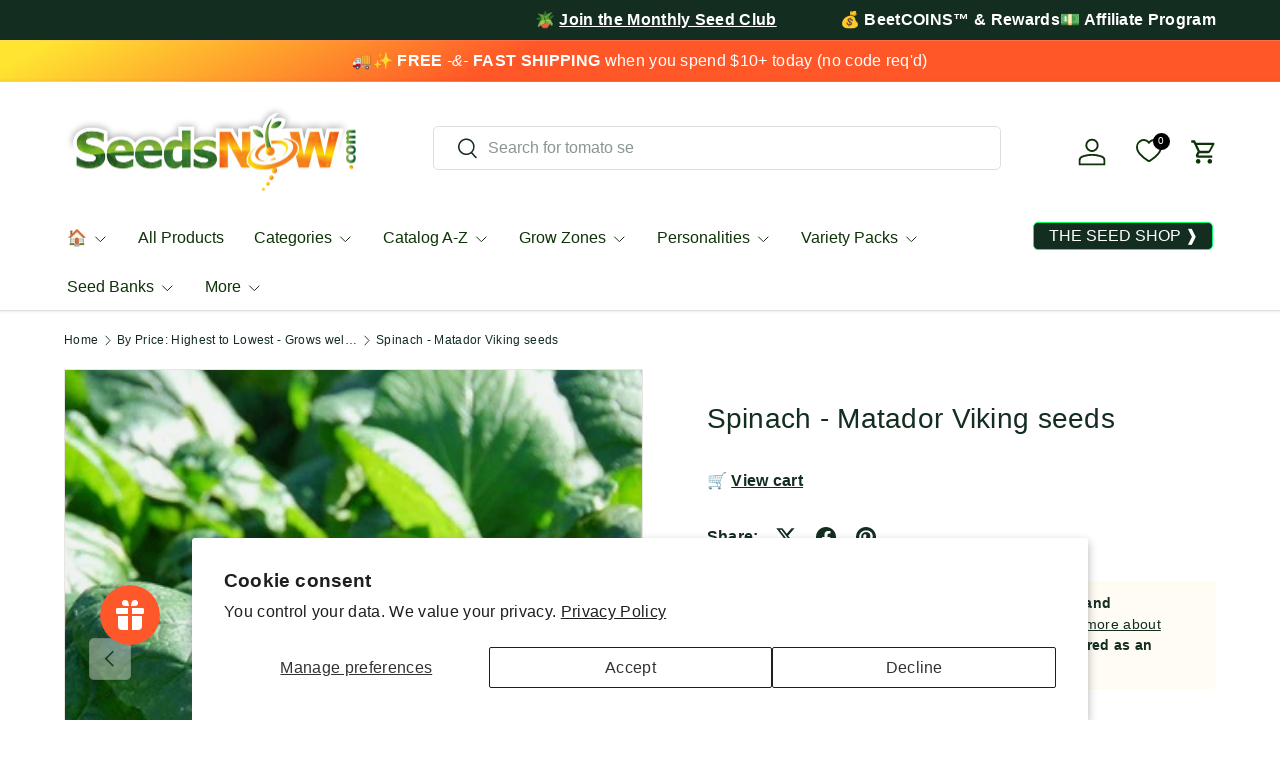

--- FILE ---
content_type: text/html; charset=utf-8
request_url: https://growitorganically.seedsnow.com/collections/price-desc-cxcx/products/spinach-matador-viking
body_size: 67270
content:
<!doctype html>
<html class="no-js" lang="en" dir="ltr">
<head>
	
	
	<!-- custom image footer script -->
	<script type="text/javascript" src="https://seal-santabarbara.bbb.org/inc/legacy.js"></script>
  
  <!-- Google tag (gtag.js) -->
<script async src="https://www.googletagmanager.com/gtag/js?id=G-Y1MRFJR11G"></script>
  <script src="https://ajax.googleapis.com/ajax/libs/jquery/3.7.1/jquery.min.js"></script>
<script>
  window.dataLayer = window.dataLayer || [];
  function gtag(){dataLayer.push(arguments);}
  gtag('js', new Date());

  gtag('config', 'G-KNRGVBC7CG');
</script><meta charset="utf-8">
<meta name="viewport" content="width=device-width,initial-scale=1">
<title>Spinach - Matador Viking seeds &ndash; SeedsNow.com</title><link rel="canonical" href="https://www.seedsnow.com/products/spinach-matador-viking"><link rel="icon" href="//growitorganically.seedsnow.com/cdn/shop/files/logo_b489f641-6a7b-488b-9329-9e8feccd3437.png?crop=center&height=48&v=1731240398&width=48" type="image/png">
  <link rel="apple-touch-icon" href="//growitorganically.seedsnow.com/cdn/shop/files/logo_b489f641-6a7b-488b-9329-9e8feccd3437.png?crop=center&height=180&v=1731240398&width=180"><meta name="description" content="Matador Viking Spinach will produce beautiful large and smooth dark green spinach leaves in only 45 days - Excellent flavor- Full of nutrients - Extremely easy to grow- Grows best during the cooler months- Grows really well in containers and other small spaces How to Grow | Spinach is very hardy and can tolerate cold —"><meta property="og:site_name" content="SeedsNow.com">
<meta property="og:url" content="https://www.seedsnow.com/products/spinach-matador-viking">
<meta property="og:title" content="Spinach - Matador Viking seeds">
<meta property="og:type" content="product">
<meta property="og:description" content="Matador Viking Spinach will produce beautiful large and smooth dark green spinach leaves in only 45 days - Excellent flavor- Full of nutrients - Extremely easy to grow- Grows best during the cooler months- Grows really well in containers and other small spaces How to Grow | Spinach is very hardy and can tolerate cold —"><meta property="og:image" content="http://growitorganically.seedsnow.com/cdn/shop/products/shutterstock_194305208_700x_2b37d60d-e31a-402c-b5a3-c96d36a8fb6e.jpg?crop=center&height=1200&v=1681455164&width=1200">
  <meta property="og:image:secure_url" content="https://growitorganically.seedsnow.com/cdn/shop/products/shutterstock_194305208_700x_2b37d60d-e31a-402c-b5a3-c96d36a8fb6e.jpg?crop=center&height=1200&v=1681455164&width=1200">
  <meta property="og:image:width" content="458">
  <meta property="og:image:height" content="458"><meta property="og:price:amount" content="2.99">
  <meta property="og:price:currency" content="USD"><meta name="twitter:site" content="@SeedsNow"><meta name="twitter:card" content="summary_large_image">
<meta name="twitter:title" content="Spinach - Matador Viking seeds">
<meta name="twitter:description" content="Matador Viking Spinach will produce beautiful large and smooth dark green spinach leaves in only 45 days - Excellent flavor- Full of nutrients - Extremely easy to grow- Grows best during the cooler months- Grows really well in containers and other small spaces How to Grow | Spinach is very hardy and can tolerate cold —">
<link rel="preload" href="//growitorganically.seedsnow.com/cdn/shop/t/69/assets/main.css?v=157581814587506638961745302191" as="style"><style data-shopify>
:root {
      --bg-color: 255 255 255 / 1.0;
      --bg-color-og: 255 255 255 / 1.0;
      --heading-color: 20 45 33;
      --text-color: 20 45 33;
      --text-color-og: 20 45 33;
      --scrollbar-color: 20 45 33;
      --link-color: 20 45 33;
      --link-color-og: 20 45 33;
      --star-color: 252 202 44;
      --sale-price-color: 13 137 62;
      --sold-out-color: 33 180 91;--swatch-border-color-default: 208 213 211;
        --swatch-border-color-active: 138 150 144;
        --swatch-card-size: 24px;
        --swatch-variant-picker-size: 24px;--color-scheme-1-bg: 221 221 221 / 1.0;
      --color-scheme-1-grad: linear-gradient(287deg, rgba(255, 255, 255, 1), rgba(240, 240, 240, 1) 100%);
      --color-scheme-1-heading: 51 51 51;
      --color-scheme-1-text: 51 51 51;
      --color-scheme-1-btn-bg: 33 180 91;
      --color-scheme-1-btn-text: 255 255 255;
      --color-scheme-1-btn-bg-hover: 77 195 124;--color-scheme-2-bg: 20 45 33 / 1.0;
      --color-scheme-2-grad: linear-gradient(153deg, rgba(255, 228, 49, 1) 4%, rgba(255, 87, 40, 1) 40%);
      --color-scheme-2-heading: 255 255 255;
      --color-scheme-2-text: 255 255 255;
      --color-scheme-2-btn-bg: 255 255 255;
      --color-scheme-2-btn-text: 20 45 33;
      --color-scheme-2-btn-bg-hover: 228 231 230;--color-scheme-3-bg: 13 137 62 / 1.0;
      --color-scheme-3-grad: linear-gradient(293deg, rgba(5, 67, 31, 1), rgba(11, 67, 53, 1) 0.25%, rgba(16, 63, 67, 1) 0.5%, rgba(19, 55, 67, 1) 0.75%, rgba(8, 67, 43, 1) 1%, rgba(21, 48, 67, 1) 3.279%, rgba(14, 67, 63, 1) 7%, rgba(50, 194, 107, 1) 100%);
      --color-scheme-3-heading: 255 255 255;
      --color-scheme-3-text: 242 244 243;
      --color-scheme-3-btn-bg: 13 137 62;
      --color-scheme-3-btn-text: 255 255 255;
      --color-scheme-3-btn-bg-hover: 53 167 98;

      --drawer-bg-color: 255 255 255 / 1.0;
      --drawer-text-color: 20 45 33;

      --panel-bg-color: 242 244 243 / 1.0;
      --panel-heading-color: 20 45 33;
      --panel-text-color: 20 45 33;

      --in-stock-text-color: 13 137 62;
      --low-stock-text-color: 210 134 26;
      --very-low-stock-text-color: 170 24 44;
      --no-stock-text-color: 83 86 90;
      --no-stock-backordered-text-color: 83 86 90;

      --error-bg-color: 244 216 220;
      --error-text-color: 245 17 17;
      --success-bg-color: 13 137 62;
      --success-text-color: 255 255 255;
      --info-bg-color: 242 244 243;
      --info-text-color: 51 51 51;

      --heading-font-family: "system_ui", -apple-system, 'Segoe UI', Roboto, 'Helvetica Neue', 'Noto Sans', 'Liberation Sans', Arial, sans-serif, 'Apple Color Emoji', 'Segoe UI Emoji', 'Segoe UI Symbol', 'Noto Color Emoji';
      --heading-font-style: normal;
      --heading-font-weight: 400;
      --heading-scale-start: 4;
      --heading-letter-spacing: 0.01em;

      --navigation-font-family: "system_ui", -apple-system, 'Segoe UI', Roboto, 'Helvetica Neue', 'Noto Sans', 'Liberation Sans', Arial, sans-serif, 'Apple Color Emoji', 'Segoe UI Emoji', 'Segoe UI Symbol', 'Noto Color Emoji';
      --navigation-font-style: normal;
      --navigation-font-weight: 400;
      --navigation-letter-spacing: 0.0em;--heading-text-transform: none;
--subheading-text-transform: none;
      --body-font-family: "system_ui", -apple-system, 'Segoe UI', Roboto, 'Helvetica Neue', 'Noto Sans', 'Liberation Sans', Arial, sans-serif, 'Apple Color Emoji', 'Segoe UI Emoji', 'Segoe UI Symbol', 'Noto Color Emoji';
      --body-font-style: normal;
      --body-font-weight: 400;
      --body-font-size: 16;
      --body-font-size-px: 16px;
      --body-letter-spacing: 0.02em;

      --section-gap: 24;
      --heading-gap: calc(8 * var(--space-unit));--grid-column-gap: 20px;
      --product-card-gap: 0px;--btn-bg-color: 33 180 91;
      --btn-bg-hover-color: 77 195 124;
      --btn-text-color: 255 255 255;
      --btn-bg-color-og: 33 180 91;
      --btn-text-color-og: 255 255 255;
      --btn-alt-bg-color: 255 255 255;
      --btn-alt-bg-alpha: 1.0;
      --btn-alt-text-color: 33 180 91;
      --btn-border-width: 1px;
      --btn-padding-y: 12px;
      --btn-text-size: 0.80em;

      
      --btn-border-radius: 5px;
      

      --btn-lg-border-radius: 50%;
      --btn-icon-border-radius: 50%;
      --input-with-btn-inner-radius: var(--btn-border-radius);
      --btn-text-transform: uppercase;

      --input-bg-color: 255 255 255 / 1.0;
      --input-text-color: 20 45 33;
      --input-border-width: 1px;
      --input-border-radius: 4px;
      --textarea-border-radius: 4px;
      --input-border-radius: 5px;
      --input-bg-color-diff-3: #f7f7f7;
      --input-bg-color-diff-6: #f0f0f0;

      --modal-border-radius: 4px;
      --modal-overlay-color: 0 0 0;
      --modal-overlay-opacity: 0.4;
      --drawer-border-radius: 4px;
      --overlay-border-radius: 8px;--custom-label-bg-color: 252 202 44;
      --custom-label-text-color: 51 51 51;--preorder-label-bg-color: 210 239 255;
      --preorder-label-text-color: 51 51 51;

      --page-width: 3000px;
      --gutter-sm: 20px;
      --gutter-md: 48px;
      --gutter-lg: 64px;

      --payment-terms-bg-color: #ffffff;

      --coll-card-bg-color: #fafafa;
      --coll-card-border-color: rgba(0,0,0,0);

      --card-bg-color: 255 255 255;
      --card-text-color: 51 51 51;
      --card-border-color: #dddddd;--blend-bg-color: #f2f4f3;

      --reading-width: 48em;
        --cart-savings-color: 255 31 125
      
    }@media (max-width: 769px) {
      :root {
        --reading-width: 36em;
      }
    }
  </style><link rel="stylesheet" href="//growitorganically.seedsnow.com/cdn/shop/t/69/assets/main.css?v=157581814587506638961745302191">
  <link rel="stylesheet" href="//growitorganically.seedsnow.com/cdn/shop/t/69/assets/custom.css?v=42485266187689917191745302191">
  <script src="//growitorganically.seedsnow.com/cdn/shop/t/69/assets/main.js?v=146145501139955609631745302191" defer="defer"></script><script>window.performance && window.performance.mark && window.performance.mark('shopify.content_for_header.start');</script><meta id="shopify-digital-wallet" name="shopify-digital-wallet" content="/891562/digital_wallets/dialog">
<meta name="shopify-checkout-api-token" content="71dc8194fc2c9419d4b174d3f15764ac">
<meta id="in-context-paypal-metadata" data-shop-id="891562" data-venmo-supported="false" data-environment="production" data-locale="en_US" data-paypal-v4="true" data-currency="USD">
<link rel="alternate" type="application/json+oembed" href="https://www.seedsnow.com/products/spinach-matador-viking.oembed">
<script async="async" src="/checkouts/internal/preloads.js?locale=en-US"></script>
<link rel="preconnect" href="https://shop.app" crossorigin="anonymous">
<script async="async" src="https://shop.app/checkouts/internal/preloads.js?locale=en-US&shop_id=891562" crossorigin="anonymous"></script>
<script id="apple-pay-shop-capabilities" type="application/json">{"shopId":891562,"countryCode":"US","currencyCode":"USD","merchantCapabilities":["supports3DS"],"merchantId":"gid:\/\/shopify\/Shop\/891562","merchantName":"SeedsNow.com","requiredBillingContactFields":["postalAddress","email"],"requiredShippingContactFields":["postalAddress","email"],"shippingType":"shipping","supportedNetworks":["visa","masterCard","amex","discover","elo","jcb"],"total":{"type":"pending","label":"SeedsNow.com","amount":"1.00"},"shopifyPaymentsEnabled":true,"supportsSubscriptions":true}</script>
<script id="shopify-features" type="application/json">{"accessToken":"71dc8194fc2c9419d4b174d3f15764ac","betas":["rich-media-storefront-analytics"],"domain":"growitorganically.seedsnow.com","predictiveSearch":true,"shopId":891562,"locale":"en"}</script>
<script>var Shopify = Shopify || {};
Shopify.shop = "seedsnow.myshopify.com";
Shopify.locale = "en";
Shopify.currency = {"active":"USD","rate":"1.0"};
Shopify.country = "US";
Shopify.theme = {"name":"Canopy TH-16-DEC-2024-TH-22-APRIL-2025 ","id":127042879621,"schema_name":"Canopy","schema_version":"6.1.1","theme_store_id":732,"role":"main"};
Shopify.theme.handle = "null";
Shopify.theme.style = {"id":null,"handle":null};
Shopify.cdnHost = "growitorganically.seedsnow.com/cdn";
Shopify.routes = Shopify.routes || {};
Shopify.routes.root = "/";</script>
<script type="module">!function(o){(o.Shopify=o.Shopify||{}).modules=!0}(window);</script>
<script>!function(o){function n(){var o=[];function n(){o.push(Array.prototype.slice.apply(arguments))}return n.q=o,n}var t=o.Shopify=o.Shopify||{};t.loadFeatures=n(),t.autoloadFeatures=n()}(window);</script>
<script>
  window.ShopifyPay = window.ShopifyPay || {};
  window.ShopifyPay.apiHost = "shop.app\/pay";
  window.ShopifyPay.redirectState = null;
</script>
<script id="shop-js-analytics" type="application/json">{"pageType":"product"}</script>
<script defer="defer" async type="module" src="//growitorganically.seedsnow.com/cdn/shopifycloud/shop-js/modules/v2/client.init-shop-cart-sync_BT-GjEfc.en.esm.js"></script>
<script defer="defer" async type="module" src="//growitorganically.seedsnow.com/cdn/shopifycloud/shop-js/modules/v2/chunk.common_D58fp_Oc.esm.js"></script>
<script defer="defer" async type="module" src="//growitorganically.seedsnow.com/cdn/shopifycloud/shop-js/modules/v2/chunk.modal_xMitdFEc.esm.js"></script>
<script type="module">
  await import("//growitorganically.seedsnow.com/cdn/shopifycloud/shop-js/modules/v2/client.init-shop-cart-sync_BT-GjEfc.en.esm.js");
await import("//growitorganically.seedsnow.com/cdn/shopifycloud/shop-js/modules/v2/chunk.common_D58fp_Oc.esm.js");
await import("//growitorganically.seedsnow.com/cdn/shopifycloud/shop-js/modules/v2/chunk.modal_xMitdFEc.esm.js");

  window.Shopify.SignInWithShop?.initShopCartSync?.({"fedCMEnabled":true,"windoidEnabled":true});

</script>
<script>
  window.Shopify = window.Shopify || {};
  if (!window.Shopify.featureAssets) window.Shopify.featureAssets = {};
  window.Shopify.featureAssets['shop-js'] = {"shop-cart-sync":["modules/v2/client.shop-cart-sync_DZOKe7Ll.en.esm.js","modules/v2/chunk.common_D58fp_Oc.esm.js","modules/v2/chunk.modal_xMitdFEc.esm.js"],"init-fed-cm":["modules/v2/client.init-fed-cm_B6oLuCjv.en.esm.js","modules/v2/chunk.common_D58fp_Oc.esm.js","modules/v2/chunk.modal_xMitdFEc.esm.js"],"shop-cash-offers":["modules/v2/client.shop-cash-offers_D2sdYoxE.en.esm.js","modules/v2/chunk.common_D58fp_Oc.esm.js","modules/v2/chunk.modal_xMitdFEc.esm.js"],"shop-login-button":["modules/v2/client.shop-login-button_QeVjl5Y3.en.esm.js","modules/v2/chunk.common_D58fp_Oc.esm.js","modules/v2/chunk.modal_xMitdFEc.esm.js"],"pay-button":["modules/v2/client.pay-button_DXTOsIq6.en.esm.js","modules/v2/chunk.common_D58fp_Oc.esm.js","modules/v2/chunk.modal_xMitdFEc.esm.js"],"shop-button":["modules/v2/client.shop-button_DQZHx9pm.en.esm.js","modules/v2/chunk.common_D58fp_Oc.esm.js","modules/v2/chunk.modal_xMitdFEc.esm.js"],"avatar":["modules/v2/client.avatar_BTnouDA3.en.esm.js"],"init-windoid":["modules/v2/client.init-windoid_CR1B-cfM.en.esm.js","modules/v2/chunk.common_D58fp_Oc.esm.js","modules/v2/chunk.modal_xMitdFEc.esm.js"],"init-shop-for-new-customer-accounts":["modules/v2/client.init-shop-for-new-customer-accounts_C_vY_xzh.en.esm.js","modules/v2/client.shop-login-button_QeVjl5Y3.en.esm.js","modules/v2/chunk.common_D58fp_Oc.esm.js","modules/v2/chunk.modal_xMitdFEc.esm.js"],"init-shop-email-lookup-coordinator":["modules/v2/client.init-shop-email-lookup-coordinator_BI7n9ZSv.en.esm.js","modules/v2/chunk.common_D58fp_Oc.esm.js","modules/v2/chunk.modal_xMitdFEc.esm.js"],"init-shop-cart-sync":["modules/v2/client.init-shop-cart-sync_BT-GjEfc.en.esm.js","modules/v2/chunk.common_D58fp_Oc.esm.js","modules/v2/chunk.modal_xMitdFEc.esm.js"],"shop-toast-manager":["modules/v2/client.shop-toast-manager_DiYdP3xc.en.esm.js","modules/v2/chunk.common_D58fp_Oc.esm.js","modules/v2/chunk.modal_xMitdFEc.esm.js"],"init-customer-accounts":["modules/v2/client.init-customer-accounts_D9ZNqS-Q.en.esm.js","modules/v2/client.shop-login-button_QeVjl5Y3.en.esm.js","modules/v2/chunk.common_D58fp_Oc.esm.js","modules/v2/chunk.modal_xMitdFEc.esm.js"],"init-customer-accounts-sign-up":["modules/v2/client.init-customer-accounts-sign-up_iGw4briv.en.esm.js","modules/v2/client.shop-login-button_QeVjl5Y3.en.esm.js","modules/v2/chunk.common_D58fp_Oc.esm.js","modules/v2/chunk.modal_xMitdFEc.esm.js"],"shop-follow-button":["modules/v2/client.shop-follow-button_CqMgW2wH.en.esm.js","modules/v2/chunk.common_D58fp_Oc.esm.js","modules/v2/chunk.modal_xMitdFEc.esm.js"],"checkout-modal":["modules/v2/client.checkout-modal_xHeaAweL.en.esm.js","modules/v2/chunk.common_D58fp_Oc.esm.js","modules/v2/chunk.modal_xMitdFEc.esm.js"],"shop-login":["modules/v2/client.shop-login_D91U-Q7h.en.esm.js","modules/v2/chunk.common_D58fp_Oc.esm.js","modules/v2/chunk.modal_xMitdFEc.esm.js"],"lead-capture":["modules/v2/client.lead-capture_BJmE1dJe.en.esm.js","modules/v2/chunk.common_D58fp_Oc.esm.js","modules/v2/chunk.modal_xMitdFEc.esm.js"],"payment-terms":["modules/v2/client.payment-terms_Ci9AEqFq.en.esm.js","modules/v2/chunk.common_D58fp_Oc.esm.js","modules/v2/chunk.modal_xMitdFEc.esm.js"]};
</script>
<script>(function() {
  var isLoaded = false;
  function asyncLoad() {
    if (isLoaded) return;
    isLoaded = true;
    var urls = ["\/\/searchserverapi1.com\/widgets\/shopify\/init.js?a=7E0P9i6s0G\u0026shop=seedsnow.myshopify.com"];
    for (var i = 0; i < urls.length; i++) {
      var s = document.createElement('script');
      s.type = 'text/javascript';
      s.async = true;
      s.src = urls[i];
      var x = document.getElementsByTagName('script')[0];
      x.parentNode.insertBefore(s, x);
    }
  };
  if(window.attachEvent) {
    window.attachEvent('onload', asyncLoad);
  } else {
    window.addEventListener('load', asyncLoad, false);
  }
})();</script>
<script id="__st">var __st={"a":891562,"offset":-28800,"reqid":"abb0a2bf-873d-433b-b5b8-34bc3aab5e9b-1769402050","pageurl":"growitorganically.seedsnow.com\/collections\/price-desc-cxcx\/products\/spinach-matador-viking","u":"fc4b6700964c","p":"product","rtyp":"product","rid":373417225};</script>
<script>window.ShopifyPaypalV4VisibilityTracking = true;</script>
<script id="captcha-bootstrap">!function(){'use strict';const t='contact',e='account',n='new_comment',o=[[t,t],['blogs',n],['comments',n],[t,'customer']],c=[[e,'customer_login'],[e,'guest_login'],[e,'recover_customer_password'],[e,'create_customer']],r=t=>t.map((([t,e])=>`form[action*='/${t}']:not([data-nocaptcha='true']) input[name='form_type'][value='${e}']`)).join(','),a=t=>()=>t?[...document.querySelectorAll(t)].map((t=>t.form)):[];function s(){const t=[...o],e=r(t);return a(e)}const i='password',u='form_key',d=['recaptcha-v3-token','g-recaptcha-response','h-captcha-response',i],f=()=>{try{return window.sessionStorage}catch{return}},m='__shopify_v',_=t=>t.elements[u];function p(t,e,n=!1){try{const o=window.sessionStorage,c=JSON.parse(o.getItem(e)),{data:r}=function(t){const{data:e,action:n}=t;return t[m]||n?{data:e,action:n}:{data:t,action:n}}(c);for(const[e,n]of Object.entries(r))t.elements[e]&&(t.elements[e].value=n);n&&o.removeItem(e)}catch(o){console.error('form repopulation failed',{error:o})}}const l='form_type',E='cptcha';function T(t){t.dataset[E]=!0}const w=window,h=w.document,L='Shopify',v='ce_forms',y='captcha';let A=!1;((t,e)=>{const n=(g='f06e6c50-85a8-45c8-87d0-21a2b65856fe',I='https://cdn.shopify.com/shopifycloud/storefront-forms-hcaptcha/ce_storefront_forms_captcha_hcaptcha.v1.5.2.iife.js',D={infoText:'Protected by hCaptcha',privacyText:'Privacy',termsText:'Terms'},(t,e,n)=>{const o=w[L][v],c=o.bindForm;if(c)return c(t,g,e,D).then(n);var r;o.q.push([[t,g,e,D],n]),r=I,A||(h.body.append(Object.assign(h.createElement('script'),{id:'captcha-provider',async:!0,src:r})),A=!0)});var g,I,D;w[L]=w[L]||{},w[L][v]=w[L][v]||{},w[L][v].q=[],w[L][y]=w[L][y]||{},w[L][y].protect=function(t,e){n(t,void 0,e),T(t)},Object.freeze(w[L][y]),function(t,e,n,w,h,L){const[v,y,A,g]=function(t,e,n){const i=e?o:[],u=t?c:[],d=[...i,...u],f=r(d),m=r(i),_=r(d.filter((([t,e])=>n.includes(e))));return[a(f),a(m),a(_),s()]}(w,h,L),I=t=>{const e=t.target;return e instanceof HTMLFormElement?e:e&&e.form},D=t=>v().includes(t);t.addEventListener('submit',(t=>{const e=I(t);if(!e)return;const n=D(e)&&!e.dataset.hcaptchaBound&&!e.dataset.recaptchaBound,o=_(e),c=g().includes(e)&&(!o||!o.value);(n||c)&&t.preventDefault(),c&&!n&&(function(t){try{if(!f())return;!function(t){const e=f();if(!e)return;const n=_(t);if(!n)return;const o=n.value;o&&e.removeItem(o)}(t);const e=Array.from(Array(32),(()=>Math.random().toString(36)[2])).join('');!function(t,e){_(t)||t.append(Object.assign(document.createElement('input'),{type:'hidden',name:u})),t.elements[u].value=e}(t,e),function(t,e){const n=f();if(!n)return;const o=[...t.querySelectorAll(`input[type='${i}']`)].map((({name:t})=>t)),c=[...d,...o],r={};for(const[a,s]of new FormData(t).entries())c.includes(a)||(r[a]=s);n.setItem(e,JSON.stringify({[m]:1,action:t.action,data:r}))}(t,e)}catch(e){console.error('failed to persist form',e)}}(e),e.submit())}));const S=(t,e)=>{t&&!t.dataset[E]&&(n(t,e.some((e=>e===t))),T(t))};for(const o of['focusin','change'])t.addEventListener(o,(t=>{const e=I(t);D(e)&&S(e,y())}));const B=e.get('form_key'),M=e.get(l),P=B&&M;t.addEventListener('DOMContentLoaded',(()=>{const t=y();if(P)for(const e of t)e.elements[l].value===M&&p(e,B);[...new Set([...A(),...v().filter((t=>'true'===t.dataset.shopifyCaptcha))])].forEach((e=>S(e,t)))}))}(h,new URLSearchParams(w.location.search),n,t,e,['guest_login'])})(!0,!0)}();</script>
<script integrity="sha256-4kQ18oKyAcykRKYeNunJcIwy7WH5gtpwJnB7kiuLZ1E=" data-source-attribution="shopify.loadfeatures" defer="defer" src="//growitorganically.seedsnow.com/cdn/shopifycloud/storefront/assets/storefront/load_feature-a0a9edcb.js" crossorigin="anonymous"></script>
<script crossorigin="anonymous" defer="defer" src="//growitorganically.seedsnow.com/cdn/shopifycloud/storefront/assets/shopify_pay/storefront-65b4c6d7.js?v=20250812"></script>
<script data-source-attribution="shopify.dynamic_checkout.dynamic.init">var Shopify=Shopify||{};Shopify.PaymentButton=Shopify.PaymentButton||{isStorefrontPortableWallets:!0,init:function(){window.Shopify.PaymentButton.init=function(){};var t=document.createElement("script");t.src="https://growitorganically.seedsnow.com/cdn/shopifycloud/portable-wallets/latest/portable-wallets.en.js",t.type="module",document.head.appendChild(t)}};
</script>
<script data-source-attribution="shopify.dynamic_checkout.buyer_consent">
  function portableWalletsHideBuyerConsent(e){var t=document.getElementById("shopify-buyer-consent"),n=document.getElementById("shopify-subscription-policy-button");t&&n&&(t.classList.add("hidden"),t.setAttribute("aria-hidden","true"),n.removeEventListener("click",e))}function portableWalletsShowBuyerConsent(e){var t=document.getElementById("shopify-buyer-consent"),n=document.getElementById("shopify-subscription-policy-button");t&&n&&(t.classList.remove("hidden"),t.removeAttribute("aria-hidden"),n.addEventListener("click",e))}window.Shopify?.PaymentButton&&(window.Shopify.PaymentButton.hideBuyerConsent=portableWalletsHideBuyerConsent,window.Shopify.PaymentButton.showBuyerConsent=portableWalletsShowBuyerConsent);
</script>
<script data-source-attribution="shopify.dynamic_checkout.cart.bootstrap">document.addEventListener("DOMContentLoaded",(function(){function t(){return document.querySelector("shopify-accelerated-checkout-cart, shopify-accelerated-checkout")}if(t())Shopify.PaymentButton.init();else{new MutationObserver((function(e,n){t()&&(Shopify.PaymentButton.init(),n.disconnect())})).observe(document.body,{childList:!0,subtree:!0})}}));
</script>
<script id='scb4127' type='text/javascript' async='' src='https://growitorganically.seedsnow.com/cdn/shopifycloud/privacy-banner/storefront-banner.js'></script><link id="shopify-accelerated-checkout-styles" rel="stylesheet" media="screen" href="https://growitorganically.seedsnow.com/cdn/shopifycloud/portable-wallets/latest/accelerated-checkout-backwards-compat.css" crossorigin="anonymous">
<style id="shopify-accelerated-checkout-cart">
        #shopify-buyer-consent {
  margin-top: 1em;
  display: inline-block;
  width: 100%;
}

#shopify-buyer-consent.hidden {
  display: none;
}

#shopify-subscription-policy-button {
  background: none;
  border: none;
  padding: 0;
  text-decoration: underline;
  font-size: inherit;
  cursor: pointer;
}

#shopify-subscription-policy-button::before {
  box-shadow: none;
}

      </style>
<script id="sections-script" data-sections="header,footer" defer="defer" src="//growitorganically.seedsnow.com/cdn/shop/t/69/compiled_assets/scripts.js?v=40007"></script>
<script>window.performance && window.performance.mark && window.performance.mark('shopify.content_for_header.end');</script>


  <script>document.documentElement.className = document.documentElement.className.replace('no-js', 'js');</script><!-- CC Custom Head Start --><!-- CC Custom Head End --><!-- BEGIN app block: shopify://apps/se-wishlist-engine/blocks/app-embed/8f7c0857-8e71-463d-a168-8e133094753b --><link rel="preload" href="https://cdn.shopify.com/extensions/019bdabd-6cb4-76dd-b102-0fca94c8df62/wishlist-engine-226/assets/wishlist-engine.css" as="style" onload="this.onload=null;this.rel='stylesheet'">
<noscript><link rel="stylesheet" href="https://cdn.shopify.com/extensions/019bdabd-6cb4-76dd-b102-0fca94c8df62/wishlist-engine-226/assets/wishlist-engine.css"></noscript>

<meta name="wishlist_shop_current_currency" content="${{amount}}" id="wishlist_shop_current_currency"/>
<script data-id="Ad05seVZTT0FSY1FTM__14198427981142892921" type="application/javascript">
  var  customHeartIcon='';
  var  customHeartFillIcon='';
</script>

 
<script src="https://cdn.shopify.com/extensions/019bdabd-6cb4-76dd-b102-0fca94c8df62/wishlist-engine-226/assets/wishlist-engine-app.js" defer></script>

<!-- END app block --><!-- BEGIN app block: shopify://apps/yotpo-product-reviews/blocks/settings/eb7dfd7d-db44-4334-bc49-c893b51b36cf -->


  <script type="text/javascript" src="https://cdn-widgetsrepository.yotpo.com/v1/loader/gXnKEYz1erkYiQNJJhIdcPlW14VrJcNBsSqgFHC0?languageCode=en" async></script>



  
<!-- END app block --><script src="https://cdn.shopify.com/extensions/4e276193-403c-423f-833c-fefed71819cf/forms-2298/assets/shopify-forms-loader.js" type="text/javascript" defer="defer"></script>
<script src="https://cdn.shopify.com/extensions/019bec76-bf04-75b3-9131-34827afe520d/smile-io-275/assets/smile-loader.js" type="text/javascript" defer="defer"></script>
<link href="https://monorail-edge.shopifysvc.com" rel="dns-prefetch">
<script>(function(){if ("sendBeacon" in navigator && "performance" in window) {try {var session_token_from_headers = performance.getEntriesByType('navigation')[0].serverTiming.find(x => x.name == '_s').description;} catch {var session_token_from_headers = undefined;}var session_cookie_matches = document.cookie.match(/_shopify_s=([^;]*)/);var session_token_from_cookie = session_cookie_matches && session_cookie_matches.length === 2 ? session_cookie_matches[1] : "";var session_token = session_token_from_headers || session_token_from_cookie || "";function handle_abandonment_event(e) {var entries = performance.getEntries().filter(function(entry) {return /monorail-edge.shopifysvc.com/.test(entry.name);});if (!window.abandonment_tracked && entries.length === 0) {window.abandonment_tracked = true;var currentMs = Date.now();var navigation_start = performance.timing.navigationStart;var payload = {shop_id: 891562,url: window.location.href,navigation_start,duration: currentMs - navigation_start,session_token,page_type: "product"};window.navigator.sendBeacon("https://monorail-edge.shopifysvc.com/v1/produce", JSON.stringify({schema_id: "online_store_buyer_site_abandonment/1.1",payload: payload,metadata: {event_created_at_ms: currentMs,event_sent_at_ms: currentMs}}));}}window.addEventListener('pagehide', handle_abandonment_event);}}());</script>
<script id="web-pixels-manager-setup">(function e(e,d,r,n,o){if(void 0===o&&(o={}),!Boolean(null===(a=null===(i=window.Shopify)||void 0===i?void 0:i.analytics)||void 0===a?void 0:a.replayQueue)){var i,a;window.Shopify=window.Shopify||{};var t=window.Shopify;t.analytics=t.analytics||{};var s=t.analytics;s.replayQueue=[],s.publish=function(e,d,r){return s.replayQueue.push([e,d,r]),!0};try{self.performance.mark("wpm:start")}catch(e){}var l=function(){var e={modern:/Edge?\/(1{2}[4-9]|1[2-9]\d|[2-9]\d{2}|\d{4,})\.\d+(\.\d+|)|Firefox\/(1{2}[4-9]|1[2-9]\d|[2-9]\d{2}|\d{4,})\.\d+(\.\d+|)|Chrom(ium|e)\/(9{2}|\d{3,})\.\d+(\.\d+|)|(Maci|X1{2}).+ Version\/(15\.\d+|(1[6-9]|[2-9]\d|\d{3,})\.\d+)([,.]\d+|)( \(\w+\)|)( Mobile\/\w+|) Safari\/|Chrome.+OPR\/(9{2}|\d{3,})\.\d+\.\d+|(CPU[ +]OS|iPhone[ +]OS|CPU[ +]iPhone|CPU IPhone OS|CPU iPad OS)[ +]+(15[._]\d+|(1[6-9]|[2-9]\d|\d{3,})[._]\d+)([._]\d+|)|Android:?[ /-](13[3-9]|1[4-9]\d|[2-9]\d{2}|\d{4,})(\.\d+|)(\.\d+|)|Android.+Firefox\/(13[5-9]|1[4-9]\d|[2-9]\d{2}|\d{4,})\.\d+(\.\d+|)|Android.+Chrom(ium|e)\/(13[3-9]|1[4-9]\d|[2-9]\d{2}|\d{4,})\.\d+(\.\d+|)|SamsungBrowser\/([2-9]\d|\d{3,})\.\d+/,legacy:/Edge?\/(1[6-9]|[2-9]\d|\d{3,})\.\d+(\.\d+|)|Firefox\/(5[4-9]|[6-9]\d|\d{3,})\.\d+(\.\d+|)|Chrom(ium|e)\/(5[1-9]|[6-9]\d|\d{3,})\.\d+(\.\d+|)([\d.]+$|.*Safari\/(?![\d.]+ Edge\/[\d.]+$))|(Maci|X1{2}).+ Version\/(10\.\d+|(1[1-9]|[2-9]\d|\d{3,})\.\d+)([,.]\d+|)( \(\w+\)|)( Mobile\/\w+|) Safari\/|Chrome.+OPR\/(3[89]|[4-9]\d|\d{3,})\.\d+\.\d+|(CPU[ +]OS|iPhone[ +]OS|CPU[ +]iPhone|CPU IPhone OS|CPU iPad OS)[ +]+(10[._]\d+|(1[1-9]|[2-9]\d|\d{3,})[._]\d+)([._]\d+|)|Android:?[ /-](13[3-9]|1[4-9]\d|[2-9]\d{2}|\d{4,})(\.\d+|)(\.\d+|)|Mobile Safari.+OPR\/([89]\d|\d{3,})\.\d+\.\d+|Android.+Firefox\/(13[5-9]|1[4-9]\d|[2-9]\d{2}|\d{4,})\.\d+(\.\d+|)|Android.+Chrom(ium|e)\/(13[3-9]|1[4-9]\d|[2-9]\d{2}|\d{4,})\.\d+(\.\d+|)|Android.+(UC? ?Browser|UCWEB|U3)[ /]?(15\.([5-9]|\d{2,})|(1[6-9]|[2-9]\d|\d{3,})\.\d+)\.\d+|SamsungBrowser\/(5\.\d+|([6-9]|\d{2,})\.\d+)|Android.+MQ{2}Browser\/(14(\.(9|\d{2,})|)|(1[5-9]|[2-9]\d|\d{3,})(\.\d+|))(\.\d+|)|K[Aa][Ii]OS\/(3\.\d+|([4-9]|\d{2,})\.\d+)(\.\d+|)/},d=e.modern,r=e.legacy,n=navigator.userAgent;return n.match(d)?"modern":n.match(r)?"legacy":"unknown"}(),u="modern"===l?"modern":"legacy",c=(null!=n?n:{modern:"",legacy:""})[u],f=function(e){return[e.baseUrl,"/wpm","/b",e.hashVersion,"modern"===e.buildTarget?"m":"l",".js"].join("")}({baseUrl:d,hashVersion:r,buildTarget:u}),m=function(e){var d=e.version,r=e.bundleTarget,n=e.surface,o=e.pageUrl,i=e.monorailEndpoint;return{emit:function(e){var a=e.status,t=e.errorMsg,s=(new Date).getTime(),l=JSON.stringify({metadata:{event_sent_at_ms:s},events:[{schema_id:"web_pixels_manager_load/3.1",payload:{version:d,bundle_target:r,page_url:o,status:a,surface:n,error_msg:t},metadata:{event_created_at_ms:s}}]});if(!i)return console&&console.warn&&console.warn("[Web Pixels Manager] No Monorail endpoint provided, skipping logging."),!1;try{return self.navigator.sendBeacon.bind(self.navigator)(i,l)}catch(e){}var u=new XMLHttpRequest;try{return u.open("POST",i,!0),u.setRequestHeader("Content-Type","text/plain"),u.send(l),!0}catch(e){return console&&console.warn&&console.warn("[Web Pixels Manager] Got an unhandled error while logging to Monorail."),!1}}}}({version:r,bundleTarget:l,surface:e.surface,pageUrl:self.location.href,monorailEndpoint:e.monorailEndpoint});try{o.browserTarget=l,function(e){var d=e.src,r=e.async,n=void 0===r||r,o=e.onload,i=e.onerror,a=e.sri,t=e.scriptDataAttributes,s=void 0===t?{}:t,l=document.createElement("script"),u=document.querySelector("head"),c=document.querySelector("body");if(l.async=n,l.src=d,a&&(l.integrity=a,l.crossOrigin="anonymous"),s)for(var f in s)if(Object.prototype.hasOwnProperty.call(s,f))try{l.dataset[f]=s[f]}catch(e){}if(o&&l.addEventListener("load",o),i&&l.addEventListener("error",i),u)u.appendChild(l);else{if(!c)throw new Error("Did not find a head or body element to append the script");c.appendChild(l)}}({src:f,async:!0,onload:function(){if(!function(){var e,d;return Boolean(null===(d=null===(e=window.Shopify)||void 0===e?void 0:e.analytics)||void 0===d?void 0:d.initialized)}()){var d=window.webPixelsManager.init(e)||void 0;if(d){var r=window.Shopify.analytics;r.replayQueue.forEach((function(e){var r=e[0],n=e[1],o=e[2];d.publishCustomEvent(r,n,o)})),r.replayQueue=[],r.publish=d.publishCustomEvent,r.visitor=d.visitor,r.initialized=!0}}},onerror:function(){return m.emit({status:"failed",errorMsg:"".concat(f," has failed to load")})},sri:function(e){var d=/^sha384-[A-Za-z0-9+/=]+$/;return"string"==typeof e&&d.test(e)}(c)?c:"",scriptDataAttributes:o}),m.emit({status:"loading"})}catch(e){m.emit({status:"failed",errorMsg:(null==e?void 0:e.message)||"Unknown error"})}}})({shopId: 891562,storefrontBaseUrl: "https://www.seedsnow.com",extensionsBaseUrl: "https://extensions.shopifycdn.com/cdn/shopifycloud/web-pixels-manager",monorailEndpoint: "https://monorail-edge.shopifysvc.com/unstable/produce_batch",surface: "storefront-renderer",enabledBetaFlags: ["2dca8a86"],webPixelsConfigList: [{"id":"466059397","configuration":"{\"apiKey\":\"7E0P9i6s0G\", \"host\":\"searchserverapi1.com\"}","eventPayloadVersion":"v1","runtimeContext":"STRICT","scriptVersion":"5559ea45e47b67d15b30b79e7c6719da","type":"APP","apiClientId":578825,"privacyPurposes":["ANALYTICS"],"dataSharingAdjustments":{"protectedCustomerApprovalScopes":["read_customer_personal_data"]}},{"id":"459210885","configuration":"{\"publicKey\":\"6f5e61396297e264cd13\",\"apiUrl\":\"https:\\\/\\\/tracking.refersion.com\"}","eventPayloadVersion":"v1","runtimeContext":"STRICT","scriptVersion":"0fb80394591dba97de0fece487c9c5e4","type":"APP","apiClientId":147004,"privacyPurposes":["ANALYTICS","SALE_OF_DATA"],"dataSharingAdjustments":{"protectedCustomerApprovalScopes":["read_customer_email","read_customer_name","read_customer_personal_data"]}},{"id":"shopify-app-pixel","configuration":"{}","eventPayloadVersion":"v1","runtimeContext":"STRICT","scriptVersion":"0450","apiClientId":"shopify-pixel","type":"APP","privacyPurposes":["ANALYTICS","MARKETING"]},{"id":"shopify-custom-pixel","eventPayloadVersion":"v1","runtimeContext":"LAX","scriptVersion":"0450","apiClientId":"shopify-pixel","type":"CUSTOM","privacyPurposes":["ANALYTICS","MARKETING"]}],isMerchantRequest: false,initData: {"shop":{"name":"SeedsNow.com","paymentSettings":{"currencyCode":"USD"},"myshopifyDomain":"seedsnow.myshopify.com","countryCode":"US","storefrontUrl":"https:\/\/www.seedsnow.com"},"customer":null,"cart":null,"checkout":null,"productVariants":[{"price":{"amount":2.99,"currencyCode":"USD"},"product":{"title":"Spinach - Matador Viking seeds","vendor":"SeedsNow","id":"373417225","untranslatedTitle":"Spinach - Matador Viking seeds","url":"\/products\/spinach-matador-viking","type":"All Spinach seeds"},"id":"969846949","image":{"src":"\/\/growitorganically.seedsnow.com\/cdn\/shop\/products\/shutterstock_194305208_700x_2b37d60d-e31a-402c-b5a3-c96d36a8fb6e.jpg?v=1681455164"},"sku":"7E05w","title":"Sampler Pack (Appx. 70 seeds)","untranslatedTitle":"Sampler Pack (Appx. 70 seeds)"},{"price":{"amount":5.99,"currencyCode":"USD"},"product":{"title":"Spinach - Matador Viking seeds","vendor":"SeedsNow","id":"373417225","untranslatedTitle":"Spinach - Matador Viking seeds","url":"\/products\/spinach-matador-viking","type":"All Spinach seeds"},"id":"969846953","image":{"src":"\/\/growitorganically.seedsnow.com\/cdn\/shop\/products\/shutterstock_194305208_700x_2b37d60d-e31a-402c-b5a3-c96d36a8fb6e.jpg?v=1681455164"},"sku":"EDFAjk","title":"Large Pack (Appx. 350 seeds)","untranslatedTitle":"Large Pack (Appx. 350 seeds)"}],"purchasingCompany":null},},"https://growitorganically.seedsnow.com/cdn","fcfee988w5aeb613cpc8e4bc33m6693e112",{"modern":"","legacy":""},{"shopId":"891562","storefrontBaseUrl":"https:\/\/www.seedsnow.com","extensionBaseUrl":"https:\/\/extensions.shopifycdn.com\/cdn\/shopifycloud\/web-pixels-manager","surface":"storefront-renderer","enabledBetaFlags":"[\"2dca8a86\"]","isMerchantRequest":"false","hashVersion":"fcfee988w5aeb613cpc8e4bc33m6693e112","publish":"custom","events":"[[\"page_viewed\",{}],[\"product_viewed\",{\"productVariant\":{\"price\":{\"amount\":2.99,\"currencyCode\":\"USD\"},\"product\":{\"title\":\"Spinach - Matador Viking seeds\",\"vendor\":\"SeedsNow\",\"id\":\"373417225\",\"untranslatedTitle\":\"Spinach - Matador Viking seeds\",\"url\":\"\/products\/spinach-matador-viking\",\"type\":\"All Spinach seeds\"},\"id\":\"969846949\",\"image\":{\"src\":\"\/\/growitorganically.seedsnow.com\/cdn\/shop\/products\/shutterstock_194305208_700x_2b37d60d-e31a-402c-b5a3-c96d36a8fb6e.jpg?v=1681455164\"},\"sku\":\"7E05w\",\"title\":\"Sampler Pack (Appx. 70 seeds)\",\"untranslatedTitle\":\"Sampler Pack (Appx. 70 seeds)\"}}]]"});</script><script>
  window.ShopifyAnalytics = window.ShopifyAnalytics || {};
  window.ShopifyAnalytics.meta = window.ShopifyAnalytics.meta || {};
  window.ShopifyAnalytics.meta.currency = 'USD';
  var meta = {"product":{"id":373417225,"gid":"gid:\/\/shopify\/Product\/373417225","vendor":"SeedsNow","type":"All Spinach seeds","handle":"spinach-matador-viking","variants":[{"id":969846949,"price":299,"name":"Spinach - Matador Viking seeds - Sampler Pack (Appx. 70 seeds)","public_title":"Sampler Pack (Appx. 70 seeds)","sku":"7E05w"},{"id":969846953,"price":599,"name":"Spinach - Matador Viking seeds - Large Pack (Appx. 350 seeds)","public_title":"Large Pack (Appx. 350 seeds)","sku":"EDFAjk"}],"remote":false},"page":{"pageType":"product","resourceType":"product","resourceId":373417225,"requestId":"abb0a2bf-873d-433b-b5b8-34bc3aab5e9b-1769402050"}};
  for (var attr in meta) {
    window.ShopifyAnalytics.meta[attr] = meta[attr];
  }
</script>
<script class="analytics">
  (function () {
    var customDocumentWrite = function(content) {
      var jquery = null;

      if (window.jQuery) {
        jquery = window.jQuery;
      } else if (window.Checkout && window.Checkout.$) {
        jquery = window.Checkout.$;
      }

      if (jquery) {
        jquery('body').append(content);
      }
    };

    var hasLoggedConversion = function(token) {
      if (token) {
        return document.cookie.indexOf('loggedConversion=' + token) !== -1;
      }
      return false;
    }

    var setCookieIfConversion = function(token) {
      if (token) {
        var twoMonthsFromNow = new Date(Date.now());
        twoMonthsFromNow.setMonth(twoMonthsFromNow.getMonth() + 2);

        document.cookie = 'loggedConversion=' + token + '; expires=' + twoMonthsFromNow;
      }
    }

    var trekkie = window.ShopifyAnalytics.lib = window.trekkie = window.trekkie || [];
    if (trekkie.integrations) {
      return;
    }
    trekkie.methods = [
      'identify',
      'page',
      'ready',
      'track',
      'trackForm',
      'trackLink'
    ];
    trekkie.factory = function(method) {
      return function() {
        var args = Array.prototype.slice.call(arguments);
        args.unshift(method);
        trekkie.push(args);
        return trekkie;
      };
    };
    for (var i = 0; i < trekkie.methods.length; i++) {
      var key = trekkie.methods[i];
      trekkie[key] = trekkie.factory(key);
    }
    trekkie.load = function(config) {
      trekkie.config = config || {};
      trekkie.config.initialDocumentCookie = document.cookie;
      var first = document.getElementsByTagName('script')[0];
      var script = document.createElement('script');
      script.type = 'text/javascript';
      script.onerror = function(e) {
        var scriptFallback = document.createElement('script');
        scriptFallback.type = 'text/javascript';
        scriptFallback.onerror = function(error) {
                var Monorail = {
      produce: function produce(monorailDomain, schemaId, payload) {
        var currentMs = new Date().getTime();
        var event = {
          schema_id: schemaId,
          payload: payload,
          metadata: {
            event_created_at_ms: currentMs,
            event_sent_at_ms: currentMs
          }
        };
        return Monorail.sendRequest("https://" + monorailDomain + "/v1/produce", JSON.stringify(event));
      },
      sendRequest: function sendRequest(endpointUrl, payload) {
        // Try the sendBeacon API
        if (window && window.navigator && typeof window.navigator.sendBeacon === 'function' && typeof window.Blob === 'function' && !Monorail.isIos12()) {
          var blobData = new window.Blob([payload], {
            type: 'text/plain'
          });

          if (window.navigator.sendBeacon(endpointUrl, blobData)) {
            return true;
          } // sendBeacon was not successful

        } // XHR beacon

        var xhr = new XMLHttpRequest();

        try {
          xhr.open('POST', endpointUrl);
          xhr.setRequestHeader('Content-Type', 'text/plain');
          xhr.send(payload);
        } catch (e) {
          console.log(e);
        }

        return false;
      },
      isIos12: function isIos12() {
        return window.navigator.userAgent.lastIndexOf('iPhone; CPU iPhone OS 12_') !== -1 || window.navigator.userAgent.lastIndexOf('iPad; CPU OS 12_') !== -1;
      }
    };
    Monorail.produce('monorail-edge.shopifysvc.com',
      'trekkie_storefront_load_errors/1.1',
      {shop_id: 891562,
      theme_id: 127042879621,
      app_name: "storefront",
      context_url: window.location.href,
      source_url: "//growitorganically.seedsnow.com/cdn/s/trekkie.storefront.8d95595f799fbf7e1d32231b9a28fd43b70c67d3.min.js"});

        };
        scriptFallback.async = true;
        scriptFallback.src = '//growitorganically.seedsnow.com/cdn/s/trekkie.storefront.8d95595f799fbf7e1d32231b9a28fd43b70c67d3.min.js';
        first.parentNode.insertBefore(scriptFallback, first);
      };
      script.async = true;
      script.src = '//growitorganically.seedsnow.com/cdn/s/trekkie.storefront.8d95595f799fbf7e1d32231b9a28fd43b70c67d3.min.js';
      first.parentNode.insertBefore(script, first);
    };
    trekkie.load(
      {"Trekkie":{"appName":"storefront","development":false,"defaultAttributes":{"shopId":891562,"isMerchantRequest":null,"themeId":127042879621,"themeCityHash":"9884790078795382278","contentLanguage":"en","currency":"USD","eventMetadataId":"bd226507-b72a-4c26-8de5-8ff750b44b77"},"isServerSideCookieWritingEnabled":true,"monorailRegion":"shop_domain","enabledBetaFlags":["65f19447"]},"Session Attribution":{},"S2S":{"facebookCapiEnabled":false,"source":"trekkie-storefront-renderer","apiClientId":580111}}
    );

    var loaded = false;
    trekkie.ready(function() {
      if (loaded) return;
      loaded = true;

      window.ShopifyAnalytics.lib = window.trekkie;

      var originalDocumentWrite = document.write;
      document.write = customDocumentWrite;
      try { window.ShopifyAnalytics.merchantGoogleAnalytics.call(this); } catch(error) {};
      document.write = originalDocumentWrite;

      window.ShopifyAnalytics.lib.page(null,{"pageType":"product","resourceType":"product","resourceId":373417225,"requestId":"abb0a2bf-873d-433b-b5b8-34bc3aab5e9b-1769402050","shopifyEmitted":true});

      var match = window.location.pathname.match(/checkouts\/(.+)\/(thank_you|post_purchase)/)
      var token = match? match[1]: undefined;
      if (!hasLoggedConversion(token)) {
        setCookieIfConversion(token);
        window.ShopifyAnalytics.lib.track("Viewed Product",{"currency":"USD","variantId":969846949,"productId":373417225,"productGid":"gid:\/\/shopify\/Product\/373417225","name":"Spinach - Matador Viking seeds - Sampler Pack (Appx. 70 seeds)","price":"2.99","sku":"7E05w","brand":"SeedsNow","variant":"Sampler Pack (Appx. 70 seeds)","category":"All Spinach seeds","nonInteraction":true,"remote":false},undefined,undefined,{"shopifyEmitted":true});
      window.ShopifyAnalytics.lib.track("monorail:\/\/trekkie_storefront_viewed_product\/1.1",{"currency":"USD","variantId":969846949,"productId":373417225,"productGid":"gid:\/\/shopify\/Product\/373417225","name":"Spinach - Matador Viking seeds - Sampler Pack (Appx. 70 seeds)","price":"2.99","sku":"7E05w","brand":"SeedsNow","variant":"Sampler Pack (Appx. 70 seeds)","category":"All Spinach seeds","nonInteraction":true,"remote":false,"referer":"https:\/\/growitorganically.seedsnow.com\/collections\/price-desc-cxcx\/products\/spinach-matador-viking"});
      }
    });


        var eventsListenerScript = document.createElement('script');
        eventsListenerScript.async = true;
        eventsListenerScript.src = "//growitorganically.seedsnow.com/cdn/shopifycloud/storefront/assets/shop_events_listener-3da45d37.js";
        document.getElementsByTagName('head')[0].appendChild(eventsListenerScript);

})();</script>
  <script>
  if (!window.ga || (window.ga && typeof window.ga !== 'function')) {
    window.ga = function ga() {
      (window.ga.q = window.ga.q || []).push(arguments);
      if (window.Shopify && window.Shopify.analytics && typeof window.Shopify.analytics.publish === 'function') {
        window.Shopify.analytics.publish("ga_stub_called", {}, {sendTo: "google_osp_migration"});
      }
      console.error("Shopify's Google Analytics stub called with:", Array.from(arguments), "\nSee https://help.shopify.com/manual/promoting-marketing/pixels/pixel-migration#google for more information.");
    };
    if (window.Shopify && window.Shopify.analytics && typeof window.Shopify.analytics.publish === 'function') {
      window.Shopify.analytics.publish("ga_stub_initialized", {}, {sendTo: "google_osp_migration"});
    }
  }
</script>
<script
  defer
  src="https://growitorganically.seedsnow.com/cdn/shopifycloud/perf-kit/shopify-perf-kit-3.0.4.min.js"
  data-application="storefront-renderer"
  data-shop-id="891562"
  data-render-region="gcp-us-central1"
  data-page-type="product"
  data-theme-instance-id="127042879621"
  data-theme-name="Canopy"
  data-theme-version="6.1.1"
  data-monorail-region="shop_domain"
  data-resource-timing-sampling-rate="10"
  data-shs="true"
  data-shs-beacon="true"
  data-shs-export-with-fetch="true"
  data-shs-logs-sample-rate="1"
  data-shs-beacon-endpoint="https://growitorganically.seedsnow.com/api/collect"
></script>
</head>

<body>
  <a class="skip-link btn btn--primary visually-hidden" href="#main-content" data-cc-role="skip">Skip to content</a><!-- BEGIN sections: header-group -->
<div id="shopify-section-sections--15494406307973__announcement" class="shopify-section shopify-section-group-header-group cc-announcement">
<link href="//growitorganically.seedsnow.com/cdn/shop/t/69/assets/announcement.css?v=136620428896663381241745302191" rel="stylesheet" type="text/css" media="all" />
    <script src="//growitorganically.seedsnow.com/cdn/shop/t/69/assets/announcement.js?v=123267429028003703111745302191" defer="defer"></script><style data-shopify>.announcement {
        --announcement-text-color: 255 255 255;
        background-color: #142d21;
      }</style><announcement-bar class="announcement block text-body-medium" data-slide-delay="3000">
      <div class="container">
        <div class="flex">
          <div class="announcement__col--left announcement__col--align-left announcement__slider" aria-roledescription="carousel" aria-live="off"><div class="announcement__text flex items-center m-0"  aria-roledescription="slide">
                <div class="rte"><p><em><strong>FREE! </strong></em>🍅 <a href="https://www.seedsnow.com/products/free-seed-kit-with-purchase" title="https://www.seedsnow.com/products/free-seed-kit-with-purchase"><strong>Cherry Tomato Seed Kit</strong></a></p></div>
              </div><div class="announcement__text flex items-center m-0"  aria-roledescription="slide">
                <div class="rte"><p><em><strong>FREE!</strong></em> 📚 <a href="https://www.seedsnow.com/products/seedsnows-eguide-to-growing-organic-food-digital-download" title="https://www.seedsnow.com/products/seedsnows-eguide-to-growing-organic-food-digital-download"><strong>Organic Gardening e-Book</strong></a></p></div>
              </div><div class="announcement__text flex items-center m-0"  aria-roledescription="slide">
                <div class="rte"><p>🪴 <a href="https://urbanorganicgardener.cratejoy.com/" target="_blank" title="https://urbanorganicgardener.cratejoy.com/"><strong>Join the Monthly Seed Club</strong></a></p></div>
              </div></div>

          
            <div class="announcement__col--right hidden md:flex md:items-center"><a href="https://www.seedsnow.com/#smile-home" class="js-announcement-link font-bold">💰 BeetCOINS™ &amp; Rewards</a><a href="https://www.seedsnow.com/pages/become-a-seedsnow-affiliate" class="js-announcement-link font-bold no-spacer">💵 Affiliate Program</a></div></div>
      </div>
    </announcement-bar>
</div><div id="shopify-section-sections--15494406307973__promo_strip_7mygcY" class="shopify-section shopify-section-group-header-group cc-promo-strip">
<link href="//growitorganically.seedsnow.com/cdn/shop/t/69/assets/promo-strip.css?v=119985197315178739061745302191" rel="stylesheet" type="text/css" media="all" />
<div class="section section--full-width border-top border-bottom section--padded-xsmall color-scheme color-scheme--2" id="sections--15494406307973__promo_strip_7mygcY">
    <div class="container text-center flex-wrap flex-auto items-center justify-center gap-x-theme promo-strip__container"><div class="section__block rte promo-strip__rte" >
                <p>🚚✨ <strong>FREE </strong><em>-&- </em><strong>FAST SHIPPING</strong> when you spend $10+ today (no code req'd)</p>
              </div></div>
  </div>


</div><div id="shopify-section-sections--15494406307973__header" class="shopify-section shopify-section-group-header-group cc-header">
<style data-shopify>.header {
  --bg-color: 255 255 255 / 1.0;
  --text-color: 15 51 8;
  --mobile-menu-bg-color: 242 244 243 / 1.0;
  --mobile-menu-text-color: 15 51 8;
  --desktop-menu-bg-color: 255 255 255 / 1.0;
  --desktop-menu-text-color: 15 51 8;
  --nav-bg-color: 255 255 255;
  --nav-text-color: 15 51 8;
  --nav-child-bg-color:  255 255 255;
  --nav-child-text-color: 15 51 8;
  --header-accent-color: 175 175 175;
  --search-bg-color: 255 255 255;
  --search-text-color: 20 45 33;
  
  
  }</style><store-header class="header bg-theme-bg text-theme-text has-motion"data-is-sticky="true" data-hide-menu="false"style="--header-transition-speed: 300ms"><header class="header__grid header__grid--left-logo container flex flex-wrap items-center">
    <div class="header__logo header__logo--top-left logo flex js-closes-menu"><a class="logo__link inline-block" href="/"><span class="flex" style="max-width: 300px;">
              <picture><source media="(max-width: 768px)" srcset="//growitorganically.seedsnow.com/cdn/shop/files/SeedsNow_Logo_NEW_600x600_55b5e296-2e70-498e-bba1-2845b1345f2c.webp?v=1722092894&width=600" alt="SeedsNow.com" loading="eager"><img src="//growitorganically.seedsnow.com/cdn/shop/files/SeedsNow_Logo_NEW_600x600_55b5e296-2e70-498e-bba1-2845b1345f2c.webp?v=1722092894&amp;width=600" alt="SeedsNow.com" srcset="//growitorganically.seedsnow.com/cdn/shop/files/SeedsNow_Logo_NEW_600x600_55b5e296-2e70-498e-bba1-2845b1345f2c.webp?v=1722092894&amp;width=352 352w, //growitorganically.seedsnow.com/cdn/shop/files/SeedsNow_Logo_NEW_600x600_55b5e296-2e70-498e-bba1-2845b1345f2c.webp?v=1722092894&amp;width=600 600w" width="600" height="183" loading="eager">
              </picture>
            </span></a></div>
<div class="header__search relative js-closes-menu"><link rel="stylesheet" href="//growitorganically.seedsnow.com/cdn/shop/t/69/assets/search-suggestions.css?v=50270288864590332791745302191" media="print" onload="this.media='all'"><form class="search relative search--speech" role="search" action="/search" method="get">
    <label class="label visually-hidden" for="header-search">Search</label>
    <script src="//growitorganically.seedsnow.com/cdn/shop/t/69/assets/search-form.js?v=43677551656194261111745302191" defer="defer"></script>
    <search-form class="search__form block">
      <input type="hidden" name="options[prefix]" value="last">
      <input type="search"
             class="search__input w-full input js-search-input"
             id="header-search"
             name="q"
             placeholder="Search for hot pepper seeds"
             
               data-placeholder-one="Search for hot pepper seeds"
             
             
               data-placeholder-two="Search for tomato seeds"
             
             
               data-placeholder-three="Search for basil seeds"
             
             data-placeholder-prompts-mob="true"
             
               data-typing-speed="100"
               data-deleting-speed="60"
               data-delay-after-deleting="500"
               data-delay-before-first-delete="2000"
               data-delay-after-word-typed="2400"
             
             ><button class="search__submit text-current absolute focus-inset start"><span class="visually-hidden">Search</span><svg width="21" height="23" viewBox="0 0 21 23" fill="currentColor" aria-hidden="true" focusable="false" role="presentation" class="icon"><path d="M14.398 14.483 19 19.514l-1.186 1.014-4.59-5.017a8.317 8.317 0 0 1-4.888 1.578C3.732 17.089 0 13.369 0 8.779S3.732.472 8.336.472c4.603 0 8.335 3.72 8.335 8.307a8.265 8.265 0 0 1-2.273 5.704ZM8.336 15.53c3.74 0 6.772-3.022 6.772-6.75 0-3.729-3.031-6.75-6.772-6.75S1.563 5.051 1.563 8.78c0 3.728 3.032 6.75 6.773 6.75Z"/></svg>
</button>
<button type="button" class="search__reset text-current vertical-center absolute focus-inset js-search-reset" hidden>
        <span class="visually-hidden">Reset</span>
        <svg width="24" height="24" viewBox="0 0 24 24" stroke="currentColor" stroke-width="1.5" fill="none" fill-rule="evenodd" stroke-linejoin="round" aria-hidden="true" focusable="false" role="presentation" class="icon"><path d="M5 19 19 5M5 5l14 14"/></svg>
      </button><speech-search-button class="search__speech focus-inset end hidden" tabindex="0" title="Search by voice"
          style="--speech-icon-color: #27ac5c">
          <svg width="24" height="24" viewBox="0 0 24 24" aria-hidden="true" focusable="false" role="presentation" class="icon"><path fill="currentColor" d="M17.3 11c0 3-2.54 5.1-5.3 5.1S6.7 14 6.7 11H5c0 3.41 2.72 6.23 6 6.72V21h2v-3.28c3.28-.49 6-3.31 6-6.72m-8.2-6.1c0-.66.54-1.2 1.2-1.2.66 0 1.2.54 1.2 1.2l-.01 6.2c0 .66-.53 1.2-1.19 1.2-.66 0-1.2-.54-1.2-1.2M12 14a3 3 0 0 0 3-3V5a3 3 0 0 0-3-3 3 3 0 0 0-3 3v6a3 3 0 0 0 3 3Z"/></svg>
        </speech-search-button>

        <link href="//growitorganically.seedsnow.com/cdn/shop/t/69/assets/speech-search.css?v=47207760375520952331745302191" rel="stylesheet" type="text/css" media="all" />
        <script src="//growitorganically.seedsnow.com/cdn/shop/t/69/assets/speech-search.js?v=106462966657620737681745302191" defer="defer"></script></search-form></form>
  <div class="overlay fixed top-0 right-0 bottom-0 left-0 js-search-overlay"></div>
      </div><div class="header__icons flex justify-end mis-auto js-closes-menu"><a class="header__icon text-current" href="https://www.seedsnow.com/customer_authentication/redirect?locale=en&region_country=US">
            <svg width="24" height="24" viewBox="0 0 24 24" fill="currentColor" aria-hidden="true" focusable="false" role="presentation" class="icon"><path d="M12 2a5 5 0 1 1 0 10 5 5 0 0 1 0-10zm0 1.429a3.571 3.571 0 1 0 0 7.142 3.571 3.571 0 0 0 0-7.142zm0 10c2.558 0 5.114.471 7.664 1.411A3.571 3.571 0 0 1 22 18.19v3.096c0 .394-.32.714-.714.714H2.714A.714.714 0 0 1 2 21.286V18.19c0-1.495.933-2.833 2.336-3.35 2.55-.94 5.106-1.411 7.664-1.411zm0 1.428c-2.387 0-4.775.44-7.17 1.324a2.143 2.143 0 0 0-1.401 2.01v2.38H20.57v-2.38c0-.898-.56-1.7-1.401-2.01-2.395-.885-4.783-1.324-7.17-1.324z"/></svg>
            <span class="visually-hidden">Log in</span>
          </a>
      <a href="javascript:void(0)" class="header__icon h-wishlist-icon wishlist-page-widget relative text-current"><svg xmlns="http://www.w3.org/2000/svg" width="24" height="24" viewBox="0 0 24 24" fill="none" overflow="unset" class="icon"><path d="M12.4869 22C12.2364 21.9968 11.9918 21.9232 11.7804 21.7875C8.18822 19.57 5.48518 17.3766 3.2783 14.8705C2.01853 13.5287 1.04215 11.942 0.408559 10.207C-0.730606 6.84675 0.5832 2.9211 3.46882 1.07256C4.78425 0.221399 6.35422 -0.134962 7.90363 0.0659208C9.45304 0.266804 10.8831 1.01212 11.9431 2.17126C12.1376 2.37977 12.3162 2.60031 12.4869 2.81685C12.7194 2.51694 12.97 2.2317 13.2371 1.96275C13.8816 1.32075 14.6473 0.816306 15.4888 0.479444C16.3303 0.142583 17.2302 -0.0198119 18.1351 0.00192686C19.0214 0.0266866 19.8936 0.23235 20.6992 0.606539C21.5048 0.980728 22.2271 1.51571 22.8227 2.17928C25.0693 4.63732 25.6012 7.62065 24.3072 10.8045C23.6255 12.404 22.6611 13.8647 21.4613 15.1151C19.3548 17.3836 16.9713 19.3724 14.3683 21.0336C14.019 21.2662 13.6578 21.4907 13.3006 21.7113L13.1934 21.7795C12.9825 21.9174 12.738 21.9937 12.4869 22Z" stroke="currentColor"></path></svg><span class="wishlist-h-count wishlist-total-count" data-total="0">0</span></a>
      
      <a class="header__icon relative text-current" id="cart-icon" href="/cart" data-no-instant><svg width="24" height="24" viewBox="0 0 24 24" class="icon icon--cart" aria-hidden="true" focusable="false" role="presentation"><path fill="currentColor" d="M17 18a2 2 0 0 1 2 2 2 2 0 0 1-2 2 2 2 0 0 1-2-2c0-1.11.89-2 2-2M1 2h3.27l.94 2H20a1 1 0 0 1 1 1c0 .17-.05.34-.12.5l-3.58 6.47c-.34.61-1 1.03-1.75 1.03H8.1l-.9 1.63-.03.12a.25.25 0 0 0 .25.25H19v2H7a2 2 0 0 1-2-2c0-.35.09-.68.24-.96l1.36-2.45L3 4H1V2m6 16a2 2 0 0 1 2 2 2 2 0 0 1-2 2 2 2 0 0 1-2-2c0-1.11.89-2 2-2m9-7 2.78-5H6.14l2.36 5H16Z"/></svg><span class="visually-hidden">Cart</span><div id="cart-icon-bubble"></div>
      </a>
    </div><main-menu class="main-menu main-menu--left-mob" data-menu-sensitivity="200">
        <details class="main-menu__disclosure has-motion" open>
          <summary class="main-menu__toggle md:hidden">
            <span class="main-menu__toggle-icon" aria-hidden="true"></span>
            <span class="visually-hidden">Menu</span>
          </summary>
          <div class="main-menu__content has-motion justify-between"><nav aria-label="Primary">
              <ul class="main-nav"><li><details class="js-mega-nav" >
                        <summary class="main-nav__item--toggle relative js-nav-hover js-toggle">
                          <a class="main-nav__item main-nav__item--primary main-nav__item-content" href="/">
                            🏠<svg width="24" height="24" viewBox="0 0 24 24" aria-hidden="true" focusable="false" role="presentation" class="icon"><path d="M20 8.5 12.5 16 5 8.5" stroke="currentColor" stroke-width="1.5" fill="none"/></svg>
                          </a>
                        </summary><div class="main-nav__child mega-nav mega-nav--columns mega-nav--no-grandchildren has-motion">
                          <div class="container mega-nav--promos-right">
                            <ul class="child-nav md:grid md:nav-gap-x-16 md:nav-gap-y-4 md:grid-cols-3 self-start xl:grid-cols-4">
                              <li class="md:hidden">
                                <button type="button" class="main-nav__item main-nav__item--back relative js-back">
                                  <div class="main-nav__item-content text-start">
                                    <svg width="24" height="24" viewBox="0 0 24 24" fill="currentColor" aria-hidden="true" focusable="false" role="presentation" class="icon"><path d="m6.797 11.625 8.03-8.03 1.06 1.06-6.97 6.97 6.97 6.97-1.06 1.06z"/></svg> Back</div>
                                </button>
                              </li>

                              <li class="md:hidden">
                                <a href="/" class="main-nav__item child-nav__item large-text main-nav__item-header">🏠</a>
                              </li><li><a class="main-nav__item child-nav__item"
                                         href="/">🏠 HOME PAGE</a></li><li><a class="main-nav__item child-nav__item"
                                         href="/cart">🛒 SHOPPING CART</a></li><li><a class="main-nav__item child-nav__item"
                                         href="https://www.seedsnow.com/apps/wishlist">💚 WISHLIST</a></li><li><a class="main-nav__item child-nav__item"
                                         href="/pages/shop-all-seeds">🌱 THE SEED SHOP</a></li><li><a class="main-nav__item child-nav__item"
                                         href="https://www.seedsnow.com/pages/grow-guide-table-of-contents">🪴 FREE GROW GUIDES</a></li><li><a class="main-nav__item child-nav__item"
                                         href="https://www.seedsnow.com/pages/zones">🗺️ USDA GROW ZONES</a></li><li><a class="main-nav__item child-nav__item"
                                         href="https://www.seedsnow.com/#smile-home">💰 BeetCOINS™</a></li><li><a class="main-nav__item child-nav__item"
                                         href="https://www.seedsnow.com/pages/invitation">📦 MONTHLY SEED CLUB</a></li><li><a class="main-nav__item child-nav__item"
                                         href="https://www.seedsnow.com/pages/become-a-seedsnow-affiliate">💵 AFFILIATE PROGRAM</a></li><li><a class="main-nav__item child-nav__item"
                                         href="/products/free-seed-kit-with-purchase">🎉 FREE! Seed kit</a></li><li><a class="main-nav__item child-nav__item"
                                         href="/products/seedsnows-eguide-to-growing-organic-food-digital-download">📚 FREE! eBook Download</a></li><li><a class="main-nav__item child-nav__item"
                                         href="https://www.seedsnow.com/pages/testimonials-1">⭐ REVIEWS</a></li><li><a class="main-nav__item child-nav__item"
                                         href="https://www.seedsnow.com/blogs/news">📝 BLOG</a></li><li><a class="main-nav__item child-nav__item"
                                         href="https://www.seedsnow.com/#smile-home">✨ REWARDS PROGRAM</a></li><li><a class="main-nav__item child-nav__item"
                                         href="https://www.seedsnow.com/pages/learn-more">ℹ️ ABOUT US</a></li><li><a class="main-nav__item child-nav__item"
                                         href="https://www.seedsnow.com/pages/contact">📩 CONTACT US</a></li><li><a class="main-nav__item child-nav__item"
                                         href="https://www.seedsnow.com/pages/manage-subscriptions">MANAGE SUBSCRIPTIONS</a></li></ul><div class="child-promos" data-promo-count="1">
                                <div class="main-nav__promos mt-12 md:nav-mt-4 sm:nav-gap-x-6 sm:grid sm:grid-cols-2 lg:block"
                                  style="--promo-text-color:#ffffff;--promo-min-height:300px;--promo-overlay-color: rgba(0, 0, 0, 0.3);"><a href="/products/seedsnows-eguide-to-growing-organic-food-digital-download" class="promo hover:grow-media overflow-hidden relative flex p-8 justify-center items-center text-center"><div class="media absolute top-0 left-0 w-full h-full">
                                          <img data-srcset="//growitorganically.seedsnow.com/cdn/shop/files/BOOK_b4f18a89-7069-4e87-8680-f0beeb8dc6e6.jpg?v=1698046225&width=400, //growitorganically.seedsnow.com/cdn/shop/files/BOOK_b4f18a89-7069-4e87-8680-f0beeb8dc6e6.jpg?v=1698046225&width=800 2x" data-src="//growitorganically.seedsnow.com/cdn/shop/files/BOOK_b4f18a89-7069-4e87-8680-f0beeb8dc6e6.jpg?v=1698046225&width=800"
           class="img-fit no-js-hidden" style="object-position: 50.0% 50.0%" loading="lazy"
           width="800"
           height="631"
           alt=""><noscript>
      <img src="//growitorganically.seedsnow.com/cdn/shop/files/BOOK_b4f18a89-7069-4e87-8680-f0beeb8dc6e6.jpg?v=1698046225&width=800"
           loading="lazy"
           class="img-fit" style="object-position: 50.0% 50.0%" width="800"
           height="631"
           alt="">
    </noscript>
                                        </div><div class="promo__content relative" style="--font-size: 28px; max-width: 100%;">
                                          <div class="rte rte--inherit-heading-color"><p>Download our <strong>FREE</strong> Organic Gardening e-Book!</p></div>
                                        </div></a></div>
                              </div></div></div>
                      </details></li><li><a class="main-nav__item main-nav__item--primary" href="https://www.seedsnow.com/collections/all-seeds-a-z">All Products</a></li><li><details class="js-mega-nav" >
                        <summary class="main-nav__item--toggle relative js-nav-hover js-toggle">
                          <a class="main-nav__item main-nav__item--primary main-nav__item-content" href="https://www.seedsnow.com/collections/all-seeds-a-z?sort_by=title-ascending&filter.v.availability=1">
                            Categories<svg width="24" height="24" viewBox="0 0 24 24" aria-hidden="true" focusable="false" role="presentation" class="icon"><path d="M20 8.5 12.5 16 5 8.5" stroke="currentColor" stroke-width="1.5" fill="none"/></svg>
                          </a>
                        </summary><div class="main-nav__child mega-nav mega-nav--sidebar has-motion">
                          <div class="container">
                            <ul class="child-nav ">
                              <li class="md:hidden">
                                <button type="button" class="main-nav__item main-nav__item--back relative js-back">
                                  <div class="main-nav__item-content text-start">
                                    <svg width="24" height="24" viewBox="0 0 24 24" fill="currentColor" aria-hidden="true" focusable="false" role="presentation" class="icon"><path d="m6.797 11.625 8.03-8.03 1.06 1.06-6.97 6.97 6.97 6.97-1.06 1.06z"/></svg> Back</div>
                                </button>
                              </li>

                              <li class="md:hidden">
                                <a href="https://www.seedsnow.com/collections/all-seeds-a-z?sort_by=title-ascending&filter.v.availability=1" class="main-nav__item child-nav__item large-text main-nav__item-header">Categories</a>
                              </li><li><nav-menu class="js-mega-nav">
                                      <details open>
                                        <summary class="child-nav__item--toggle main-nav__item--toggle relative js-no-toggle-md js-sidebar-hover is-visible">
                                          <div class="main-nav__item-content"><a class="child-nav__item main-nav__item main-nav__item-content" href="https://www.seedsnow.com/pages/all-vegetables-herbs-seed-catalog" data-no-instant>Vegetables &amp; Fruits<svg width="24" height="24" viewBox="0 0 24 24" aria-hidden="true" focusable="false" role="presentation" class="icon"><path d="M20 8.5 12.5 16 5 8.5" stroke="currentColor" stroke-width="1.5" fill="none"/></svg>
                                            </a>
                                          </div>
                                        </summary>

                                        <div class="disclosure__panel has-motion"><ul class="main-nav__grandchild has-motion  md:grid md:nav-gap-x-8 md:nav-gap-y-4 md:nav-grid-cols-4" role="list" style=""><li><a class="grandchild-nav__item main-nav__item" href="https://www.seedsnow.com/pages/all-vegetables-herbs-seed-catalog">View all</a>
                                              </li><li><a class="grandchild-nav__item main-nav__item" href="/collections/shop-artichoke-seeds">Artichoke</a>
                                              </li><li><a class="grandchild-nav__item main-nav__item" href="/collections/shop-asparagus-seeds">Asparagus</a>
                                              </li><li><a class="grandchild-nav__item main-nav__item" href="/collections/all-bean-seeds">Bean</a>
                                              </li><li><a class="grandchild-nav__item main-nav__item" href="/collections/shop-beet-seeds">Beet</a>
                                              </li><li><a class="grandchild-nav__item main-nav__item" href="/collections/all-scorzonera-black-root-seeds">Black Oyster Root (Scorzonera)</a>
                                              </li><li><a class="grandchild-nav__item main-nav__item" href="/collections/all-blueberry-seeds">Blueberry</a>
                                              </li><li><a class="grandchild-nav__item main-nav__item" href="/collections/shop-broccoli-seeds">Broccoli</a>
                                              </li><li><a class="grandchild-nav__item main-nav__item" href="/collections/all-broccoli-raab-seeds">Broccoli Rapini Raab</a>
                                              </li><li><a class="grandchild-nav__item main-nav__item" href="/collections/shop-brussel-sprouts-seeds">Brussels Sprouts</a>
                                              </li><li><a class="grandchild-nav__item main-nav__item" href="/collections/cabbage">Cabbage</a>
                                              </li><li><a class="grandchild-nav__item main-nav__item" href="/collections/cantaloupe">Cantaloupe Melon</a>
                                              </li><li><a class="grandchild-nav__item main-nav__item" href="/collections/shop-carrot-seeds">Carrot</a>
                                              </li><li><a class="grandchild-nav__item main-nav__item" href="/collections/cauliflower">Cauliflower</a>
                                              </li><li><a class="grandchild-nav__item main-nav__item" href="/collections/celery">Celery</a>
                                              </li><li><a class="grandchild-nav__item main-nav__item" href="/collections/grow-your-own-heirloom-swiss-chard-100-non-gmo">Chard</a>
                                              </li><li><a class="grandchild-nav__item main-nav__item" href="https://www.seedsnow.com/collections/grow-your-own-chicory">Chicory</a>
                                              </li><li><a class="grandchild-nav__item main-nav__item" href="/collections/all-collard-greens-seeds">Collard Greens</a>
                                              </li><li><a class="grandchild-nav__item main-nav__item" href="/collections/shop-corn-seeds">Corn</a>
                                              </li><li><a class="grandchild-nav__item main-nav__item" href="/collections/all-corn-salad-seeds">Corn Salad (Mache/Lamb&#39;s Lettuce)</a>
                                              </li><li><a class="grandchild-nav__item main-nav__item" href="/collections/shop-cucumber-seeds">Cucumber</a>
                                              </li><li><a class="grandchild-nav__item main-nav__item" href="/collections/shop-eggplant-seeds">Eggplant</a>
                                              </li><li><a class="grandchild-nav__item main-nav__item" href="/collections/shop-endive-seeds">Endive</a>
                                              </li><li><a class="grandchild-nav__item main-nav__item" href="https://www.seedsnow.com/collections/all-garlic-bulbs">Garlic</a>
                                              </li><li><a class="grandchild-nav__item main-nav__item" href="/collections/all-gourd-seeds">Gourd</a>
                                              </li><li><a class="grandchild-nav__item main-nav__item" href="/collections/grow-your-own-kale">Kale</a>
                                              </li><li><a class="grandchild-nav__item main-nav__item" href="/collections/shop-kohlrabi-seeds">Kohlrabi</a>
                                              </li><li><a class="grandchild-nav__item main-nav__item" href="/collections/shop-leek-seeds">Leek</a>
                                              </li><li><a class="grandchild-nav__item main-nav__item" href="/collections/shop-leafy-green-seeds">Leafy Greens</a>
                                              </li><li><a class="grandchild-nav__item main-nav__item" href="/collections/grow-your-own-lettuce">Lettuce</a>
                                              </li><li><a class="grandchild-nav__item main-nav__item" href="/collections/shop-melon-seeds">Melon</a>
                                              </li><li><a class="grandchild-nav__item main-nav__item" href="/collections/shop-mustard-seeds">Mustard Green</a>
                                              </li><li><a class="grandchild-nav__item main-nav__item" href="/collections/okra">Okra</a>
                                              </li><li><a class="grandchild-nav__item main-nav__item" href="/collections/shop-onion-seeds">Onion (seeds)</a>
                                              </li><li><a class="grandchild-nav__item main-nav__item" href="https://www.seedsnow.com/collections/all-onion-sets">Onion (bulbs/sets)</a>
                                              </li><li><a class="grandchild-nav__item main-nav__item" href="/collections/all-parsnip-seeds">Parsnip</a>
                                              </li><li><a class="grandchild-nav__item main-nav__item" href="/collections/shop-pea-seeds">Pea</a>
                                              </li><li><a class="grandchild-nav__item main-nav__item" href="/collections/shop-hot-spicy-pepper-seeds">Pepper (hot)</a>
                                              </li><li><a class="grandchild-nav__item main-nav__item" href="/collections/pepper">Pepper (sweet)</a>
                                              </li><li><a class="grandchild-nav__item main-nav__item" href="/collections/organic-seed-potato-collection">Potato</a>
                                              </li><li><a class="grandchild-nav__item main-nav__item" href="/collections/shop-pumpkin-seeds">Pumpkin</a>
                                              </li><li><a class="grandchild-nav__item main-nav__item" href="/collections/all-radicchio-seeds">Radicchio</a>
                                              </li><li><a class="grandchild-nav__item main-nav__item" href="/collections/grow-your-own-heirloom-radish-100-non-gmo">Radish</a>
                                              </li><li><a class="grandchild-nav__item main-nav__item" href="/collections/rhubarb-seeds-bare-roots">Rhubarb</a>
                                              </li><li><a class="grandchild-nav__item main-nav__item" href="/collections/shop-rutabaga-seeds">Rutabaga</a>
                                              </li><li><a class="grandchild-nav__item main-nav__item" href="/collections/spinach-seed-shop">Spinach</a>
                                              </li><li><a class="grandchild-nav__item main-nav__item" href="/collections/shop-squash-seeds">Squash</a>
                                              </li><li><a class="grandchild-nav__item main-nav__item" href="/collections/all-strawberry-seeds-roots">Strawberry</a>
                                              </li><li><a class="grandchild-nav__item main-nav__item" href="https://www.seedsnow.com/collections/grow-your-own-heirloom-swiss-chard-100-non-gmo">Swiss Chard</a>
                                              </li><li><a class="grandchild-nav__item main-nav__item" href="/collections/all-tomatillo-seeds">Tomatillo</a>
                                              </li><li><a class="grandchild-nav__item main-nav__item" href="/collections/shop-tomato-seeds">Tomato</a>
                                              </li><li><a class="grandchild-nav__item main-nav__item" href="/collections/turnip">Turnip</a>
                                              </li><li><a class="grandchild-nav__item main-nav__item" href="/collections/shop-watermelon-seeds">Watermelon</a>
                                              </li><li><a class="grandchild-nav__item main-nav__item" href="/collections/grow-your-own-heirloom-wheat-100-non-gmo">Wheat</a>
                                              </li><li><a class="grandchild-nav__item main-nav__item" href="/collections/shop-squash-seeds">Zucchini</a>
                                              </li></ul>
                                        </div>
                                      </details>
                                    </nav-menu></li><li><nav-menu class="js-mega-nav">
                                      <details open>
                                        <summary class="child-nav__item--toggle main-nav__item--toggle relative js-no-toggle-md js-sidebar-hover">
                                          <div class="main-nav__item-content"><a class="child-nav__item main-nav__item main-nav__item-content" href="https://www.seedsnow.com/pages/herbs-seed-list" data-no-instant>Herbs<svg width="24" height="24" viewBox="0 0 24 24" aria-hidden="true" focusable="false" role="presentation" class="icon"><path d="M20 8.5 12.5 16 5 8.5" stroke="currentColor" stroke-width="1.5" fill="none"/></svg>
                                            </a>
                                          </div>
                                        </summary>

                                        <div class="disclosure__panel has-motion"><ul class="main-nav__grandchild has-motion  md:grid md:nav-gap-x-8 md:nav-gap-y-4 md:nav-grid-cols-4" role="list" style=""><li><a class="grandchild-nav__item main-nav__item" href="https://www.seedsnow.com/collections/herbs">View all</a>
                                              </li><li><a class="grandchild-nav__item main-nav__item" href="https://www.seedsnow.com/collections/culinary-herb-seed-collection">*All Culinary Herbs*</a>
                                              </li><li><a class="grandchild-nav__item main-nav__item" href="https://www.seedsnow.com/collections/herbs-for-tea-lovers?sort_by=title-ascending">*All Herbs for Tea Lovers*</a>
                                              </li><li><a class="grandchild-nav__item main-nav__item" href="https://www.seedsnow.com/collections/herbal-medicine-seed-collection">*All Medicinal Herbs*</a>
                                              </li><li><a class="grandchild-nav__item main-nav__item" href="https://www.seedsnow.com/collections/amaranth">Amaranth</a>
                                              </li><li><a class="grandchild-nav__item main-nav__item" href="https://www.seedsnow.com/collections/angelica">Angelica</a>
                                              </li><li><a class="grandchild-nav__item main-nav__item" href="https://www.seedsnow.com/collections/anise-herb">Anise</a>
                                              </li><li><a class="grandchild-nav__item main-nav__item" href="https://www.seedsnow.com/collections/arugula">Arugula</a>
                                              </li><li><a class="grandchild-nav__item main-nav__item" href="https://www.seedsnow.com/collections/basil-seeds">Basil</a>
                                              </li><li><a class="grandchild-nav__item main-nav__item" href="https://www.seedsnow.com/collections/all-spotted-bee-balm-flower-seeds">Bee Balm (Wild Bergamot)</a>
                                              </li><li><a class="grandchild-nav__item main-nav__item" href="https://www.seedsnow.com/collections/all-scorzonera-black-root-seeds">Black Salsify (Scorzonera/Black Oyster Root)</a>
                                              </li><li><a class="grandchild-nav__item main-nav__item" href="https://www.seedsnow.com/collections/borage">Borage</a>
                                              </li><li><a class="grandchild-nav__item main-nav__item" href="https://www.seedsnow.com/collections/caraway-herb">Caraway</a>
                                              </li><li><a class="grandchild-nav__item main-nav__item" href="https://www.seedsnow.com/collections/cardoon-herb">Cardoon</a>
                                              </li><li><a class="grandchild-nav__item main-nav__item" href="https://www.seedsnow.com/collections/catmint-seeds">Catmint</a>
                                              </li><li><a class="grandchild-nav__item main-nav__item" href="https://www.seedsnow.com/collections/catnip">Catnip</a>
                                              </li><li><a class="grandchild-nav__item main-nav__item" href="https://www.seedsnow.com/collections/all-chamomile-seeds">Chamomile</a>
                                              </li><li><a class="grandchild-nav__item main-nav__item" href="https://www.seedsnow.com/collections/chervil">Chervil</a>
                                              </li><li><a class="grandchild-nav__item main-nav__item" href="https://www.seedsnow.com/collections/grow-your-own-chives">Chive</a>
                                              </li><li><a class="grandchild-nav__item main-nav__item" href="https://www.seedsnow.com/collections/grow-your-own-cilantro">Cilantro (Coriander)</a>
                                              </li><li><a class="grandchild-nav__item main-nav__item" href="https://www.seedsnow.com/collections/cress-herb">Cress</a>
                                              </li><li><a class="grandchild-nav__item main-nav__item" href="https://www.seedsnow.com/collections/cumin-herb">Cumin</a>
                                              </li><li><a class="grandchild-nav__item main-nav__item" href="https://www.seedsnow.com/collections/all-dill-seeds">Dill</a>
                                              </li><li><a class="grandchild-nav__item main-nav__item" href="https://www.seedsnow.com/collections/echinacea-herb">Echinacea</a>
                                              </li><li><a class="grandchild-nav__item main-nav__item" href="https://www.seedsnow.com/collections/all-epazote-mexican-herb-seeds">Epazote</a>
                                              </li><li><a class="grandchild-nav__item main-nav__item" href="https://www.seedsnow.com/collections/fennel-herb">Fennel</a>
                                              </li><li><a class="grandchild-nav__item main-nav__item" href="https://www.seedsnow.com/collections/grow-your-own-heirloom-fenugreek-herbs-100-non-gmo">Fenugreek</a>
                                              </li><li><a class="grandchild-nav__item main-nav__item" href="https://www.seedsnow.com/collections/all-horehound-seeds">Horehound</a>
                                              </li><li><a class="grandchild-nav__item main-nav__item" href="https://www.seedsnow.com/collections/hyssop-herb">Hyssop</a>
                                              </li><li><a class="grandchild-nav__item main-nav__item" href="https://www.seedsnow.com/collections/lavender-seed-collection">Lavender</a>
                                              </li><li><a class="grandchild-nav__item main-nav__item" href="https://www.seedsnow.com/collections/all-lemon-balm-seeds">Lemon Balm</a>
                                              </li><li><a class="grandchild-nav__item main-nav__item" href="https://www.seedsnow.com/collections/all-lemon-grass-seeds">Lemon Grass</a>
                                              </li><li><a class="grandchild-nav__item main-nav__item" href="https://www.seedsnow.com/collections/lovage-herb">Lovage</a>
                                              </li><li><a class="grandchild-nav__item main-nav__item" href="https://www.seedsnow.com/collections/marjoram-herb">Marjoram</a>
                                              </li><li><a class="grandchild-nav__item main-nav__item" href="https://www.seedsnow.com/collections/mint">Mint</a>
                                              </li><li><a class="grandchild-nav__item main-nav__item" href="https://www.seedsnow.com/products/mugswort">Mugswort</a>
                                              </li><li><a class="grandchild-nav__item main-nav__item" href="https://www.seedsnow.com/collections/oregano">Oregano</a>
                                              </li><li><a class="grandchild-nav__item main-nav__item" href="https://www.seedsnow.com/collections/parsley">Parsley</a>
                                              </li><li><a class="grandchild-nav__item main-nav__item" href="https://www.seedsnow.com/collections/mint/products/mint-peppermint">Peppermint</a>
                                              </li><li><a class="grandchild-nav__item main-nav__item" href="https://www.seedsnow.com/collections/perilla-shiso">Perilla (Shiso/Japanese Basil)</a>
                                              </li><li><a class="grandchild-nav__item main-nav__item" href="https://www.seedsnow.com/collections/all-purslane-seeds">Purslane</a>
                                              </li><li><a class="grandchild-nav__item main-nav__item" href="https://www.seedsnow.com/collections/rosemary-herb">Rosemary</a>
                                              </li><li><a class="grandchild-nav__item main-nav__item" href="https://www.seedsnow.com/collections/rue-herb">Rue</a>
                                              </li><li><a class="grandchild-nav__item main-nav__item" href="https://www.seedsnow.com/collections/grow-your-own-sage">Sage</a>
                                              </li><li><a class="grandchild-nav__item main-nav__item" href="https://www.seedsnow.com/collections/salad-burnet-herb">Salad Burnet</a>
                                              </li><li><a class="grandchild-nav__item main-nav__item" href="https://www.seedsnow.com/products/shungiku-edible-chrysanthemum">Shungiku, Edible Chrysanthemum</a>
                                              </li><li><a class="grandchild-nav__item main-nav__item" href="https://www.seedsnow.com/products/saponaria-aka-soapwort">Soapwort</a>
                                              </li><li><a class="grandchild-nav__item main-nav__item" href="/collections/all-sorrel-seeds">Sorrel</a>
                                              </li><li><a class="grandchild-nav__item main-nav__item" href="https://www.seedsnow.com/collections/mint/products/mint-spearmint">Spearmint</a>
                                              </li><li><a class="grandchild-nav__item main-nav__item" href="https://www.seedsnow.com/collections/summer-savory-herb">Summer Savory</a>
                                              </li><li><a class="grandchild-nav__item main-nav__item" href="https://www.seedsnow.com/products/sweet-woodruff">Sweet Woodruff</a>
                                              </li><li><a class="grandchild-nav__item main-nav__item" href="https://www.seedsnow.com/collections/all-tansy-herb-seeds">Tansy</a>
                                              </li><li><a class="grandchild-nav__item main-nav__item" href="https://www.seedsnow.com/collections/tarragon-herb">Tarragon</a>
                                              </li><li><a class="grandchild-nav__item main-nav__item" href="https://www.seedsnow.com/collections/thyme">Thyme</a>
                                              </li><li><a class="grandchild-nav__item main-nav__item" href="https://www.seedsnow.com/products/true-watercress">Watercress</a>
                                              </li><li><a class="grandchild-nav__item main-nav__item" href="https://www.seedsnow.com/collections/wormwood-herb">Wormwood</a>
                                              </li><li><a class="grandchild-nav__item main-nav__item" href="https://www.seedsnow.com/collections/yarrow-herb">Yarrow</a>
                                              </li></ul>
                                        </div>
                                      </details>
                                    </nav-menu></li><li><nav-menu class="js-mega-nav">
                                      <details open>
                                        <summary class="child-nav__item--toggle main-nav__item--toggle relative js-no-toggle-md js-sidebar-hover">
                                          <div class="main-nav__item-content"><a class="child-nav__item main-nav__item main-nav__item-content" href="https://www.seedsnow.com/collections/wildflower-scatter-garden-seed-mixes" data-no-instant>Flowers<svg width="24" height="24" viewBox="0 0 24 24" aria-hidden="true" focusable="false" role="presentation" class="icon"><path d="M20 8.5 12.5 16 5 8.5" stroke="currentColor" stroke-width="1.5" fill="none"/></svg>
                                            </a>
                                          </div>
                                        </summary>

                                        <div class="disclosure__panel has-motion"><ul class="main-nav__grandchild has-motion  md:grid md:nav-gap-x-8 md:nav-gap-y-4 md:nav-grid-cols-4" role="list" style=""><li><a class="grandchild-nav__item main-nav__item" href="https://www.seedsnow.com/collections/all-flower-seeds">View all</a>
                                              </li><li><a class="grandchild-nav__item main-nav__item" href="https://www.seedsnow.com/collections/edible-flowers">*All Edible Flowers*</a>
                                              </li><li><a class="grandchild-nav__item main-nav__item" href="https://www.seedsnow.com/collections/wildflower-scatter-garden-seed-mixes">*All Pollinator Flowers*</a>
                                              </li><li><a class="grandchild-nav__item main-nav__item" href="https://www.seedsnow.com/collections/herbs-for-tea-lovers?sort_by=title-ascending">*All Medicinal Tea Flower*</a>
                                              </li><li><a class="grandchild-nav__item main-nav__item" href="https://www.seedsnow.com/collections/alyssum">Alyssum</a>
                                              </li><li><a class="grandchild-nav__item main-nav__item" href="https://www.seedsnow.com/collections/all-aster-flower-seed">Aster</a>
                                              </li><li><a class="grandchild-nav__item main-nav__item" href="https://www.seedsnow.com/collections/babys-breath">Baby&#39;s Breath</a>
                                              </li><li><a class="grandchild-nav__item main-nav__item" href="https://www.seedsnow.com/collections/baby-blue-eyes">Baby Blue Eyes</a>
                                              </li><li><a class="grandchild-nav__item main-nav__item" href="https://www.seedsnow.com/collections/wildflower-scatter-garden-seed-mixes/products/black-eyed-susan-flowers">Black-Eyed Susan</a>
                                              </li><li><a class="grandchild-nav__item main-nav__item" href="https://www.seedsnow.com/collections/wildflower-scatter-garden-seed-mixes/products/gayfeather-flowers">Blazing Star</a>
                                              </li><li><a class="grandchild-nav__item main-nav__item" href="https://www.seedsnow.com/collections/borage">Borage</a>
                                              </li><li><a class="grandchild-nav__item main-nav__item" href="https://www.seedsnow.com/collections/wildflower-scatter-garden-seed-mixes/products/candytuft-fairy-dwarf-flowers">Candytuft</a>
                                              </li><li><a class="grandchild-nav__item main-nav__item" href="/collections/catmint-seeds">Catmint</a>
                                              </li><li><a class="grandchild-nav__item main-nav__item" href="/collections/all-chamomile-seeds">Chamomile</a>
                                              </li><li><a class="grandchild-nav__item main-nav__item" href="https://www.seedsnow.com/collections/columbine">Columbine</a>
                                              </li><li><a class="grandchild-nav__item main-nav__item" href="https://www.seedsnow.com/collections/all-coneflowers">Coneflower</a>
                                              </li><li><a class="grandchild-nav__item main-nav__item" href="https://www.seedsnow.com/collections/coreopsis">Coreopsis</a>
                                              </li><li><a class="grandchild-nav__item main-nav__item" href="https://www.seedsnow.com/collections/cosmos">Cosmos</a>
                                              </li><li><a class="grandchild-nav__item main-nav__item" href="https://www.seedsnow.com/collections/all-daisy-seeds">Daisy</a>
                                              </li><li><a class="grandchild-nav__item main-nav__item" href="https://www.seedsnow.com/collections/all-dandelion-seeds">Dandelion</a>
                                              </li><li><a class="grandchild-nav__item main-nav__item" href="https://www.seedsnow.com/collections/echinacea-herb/products/echinacea-purple-coneflower">Echinacea</a>
                                              </li><li><a class="grandchild-nav__item main-nav__item" href="https://www.seedsnow.com/collections/primrose">Evening Primrose</a>
                                              </li><li><a class="grandchild-nav__item main-nav__item" href="https://www.seedsnow.com/collections/all-flax-flowers">Flax</a>
                                              </li><li><a class="grandchild-nav__item main-nav__item" href="https://www.seedsnow.com/collections/wildflower-scatter-garden-seed-mixes/products/chinese-forget-me-not-flowers">Forget-Me-Not</a>
                                              </li><li><a class="grandchild-nav__item main-nav__item" href="https://www.seedsnow.com/collections/wildflower-scatter-garden-seed-mixes/products/foxglove-flowers">Foxglove</a>
                                              </li><li><a class="grandchild-nav__item main-nav__item" href="https://www.seedsnow.com/collections/gailardia">Gaillardia</a>
                                              </li><li><a class="grandchild-nav__item main-nav__item" href="https://www.seedsnow.com/collections/wildflower-scatter-garden-seed-mixes/products/globe-gilia-flowers">Globe Gilia (Queen Anne’s Thimble)</a>
                                              </li><li><a class="grandchild-nav__item main-nav__item" href="https://www.seedsnow.com/collections/all-hollyhock-seeds">Hollyhock</a>
                                              </li><li><a class="grandchild-nav__item main-nav__item" href="/collections/hyssop-herb">Hyssop</a>
                                              </li><li><a class="grandchild-nav__item main-nav__item" href="https://www.seedsnow.com/collections/delphinium-consolida">Larkspur</a>
                                              </li><li><a class="grandchild-nav__item main-nav__item" href="https://www.seedsnow.com/collections/lavender-seed-collection">Lavender</a>
                                              </li><li><a class="grandchild-nav__item main-nav__item" href="https://www.seedsnow.com/collections/wildflower-scatter-garden-seed-mixes/products/love-in-a-mist">Love-in-a-Mist</a>
                                              </li><li><a class="grandchild-nav__item main-nav__item" href="https://www.seedsnow.com/collections/wildflower-scatter-garden-seed-mixes/products/lunaria">Lunaria Silver Dollar (Money Plant)</a>
                                              </li><li><a class="grandchild-nav__item main-nav__item" href="https://www.seedsnow.com/collections/all-lupine-flower-seeds">Lupine</a>
                                              </li><li><a class="grandchild-nav__item main-nav__item" href="https://www.seedsnow.com/collections/marigold-herb">Marigold</a>
                                              </li><li><a class="grandchild-nav__item main-nav__item" href="https://www.seedsnow.com/collections/marjoram-herb">Marjoram</a>
                                              </li><li><a class="grandchild-nav__item main-nav__item" href="https://www.seedsnow.com/collections/all-milkweed-monarch-butterfly-seeds">Milkweed</a>
                                              </li><li><a class="grandchild-nav__item main-nav__item" href="https://www.seedsnow.com/collections/all-nasturtium-seeds">Nasturtium</a>
                                              </li><li><a class="grandchild-nav__item main-nav__item" href="https://www.seedsnow.com/collections/wildflower-scatter-garden-seed-mixes/products/nodding-catchfly-flowers">Nodding Catchfly</a>
                                              </li><li><a class="grandchild-nav__item main-nav__item" href="https://www.seedsnow.com/collections/phacelia">Phacelia</a>
                                              </li><li><a class="grandchild-nav__item main-nav__item" href="https://www.seedsnow.com/collections/primrose">Primrose</a>
                                              </li><li><a class="grandchild-nav__item main-nav__item" href="https://www.seedsnow.com/collections/ammi-majus">Queen Anne&#39;s lace</a>
                                              </li><li><a class="grandchild-nav__item main-nav__item" href="https://www.seedsnow.com/collections/wildflower-scatter-garden-seed-mixes/products/scarlet-sage">Scarlet Sage</a>
                                              </li><li><a class="grandchild-nav__item main-nav__item" href="https://www.seedsnow.com/collections/snapdragon">Snapdragon</a>
                                              </li><li><a class="grandchild-nav__item main-nav__item" href="https://www.seedsnow.com/collections/all-flower-seeds/products/saponaria-aka-soapwort">Soapwort</a>
                                              </li><li><a class="grandchild-nav__item main-nav__item" href="https://www.seedsnow.com/collections/all-spotted-bee-balm-flower-seeds">Spotted Bee Balm</a>
                                              </li><li><a class="grandchild-nav__item main-nav__item" href="https://www.seedsnow.com/collections/sunflower-collection">Sunflower</a>
                                              </li><li><a class="grandchild-nav__item main-nav__item" href="https://www.seedsnow.com/collections/all-wildflower-seeds-mixes">Wildflower Mixes</a>
                                              </li><li><a class="grandchild-nav__item main-nav__item" href="https://www.seedsnow.com/collections/all-zinnia-flower-seeds">Zinnia</a>
                                              </li></ul>
                                        </div>
                                      </details>
                                    </nav-menu></li><li><nav-menu class="js-mega-nav">
                                      <details open>
                                        <summary class="child-nav__item--toggle main-nav__item--toggle relative js-no-toggle-md js-sidebar-hover">
                                          <div class="main-nav__item-content"><a class="child-nav__item main-nav__item main-nav__item-content" href="https://www.seedsnow.com/collections/shop-sprouting-seeds" data-no-instant>Sprouts &amp; Micro-Greens<svg width="24" height="24" viewBox="0 0 24 24" aria-hidden="true" focusable="false" role="presentation" class="icon"><path d="M20 8.5 12.5 16 5 8.5" stroke="currentColor" stroke-width="1.5" fill="none"/></svg>
                                            </a>
                                          </div>
                                        </summary>

                                        <div class="disclosure__panel has-motion"><ul class="main-nav__grandchild has-motion  md:grid md:nav-gap-x-8 md:nav-gap-y-4 md:nav-grid-cols-4" role="list" style=""><li><a class="grandchild-nav__item main-nav__item" href="https://www.seedsnow.com/collections/shop-sprouting-seeds?sort_by=title-ascending">View all</a>
                                              </li><li><a class="grandchild-nav__item main-nav__item" href="https://www.seedsnow.com/collections/shop-sprouting-seeds/products/alfalfa-organic">Alfalfa</a>
                                              </li><li><a class="grandchild-nav__item main-nav__item" href="https://www.seedsnow.com/collections/shop-sprouting-seeds/products/microgreens-arugula">Arugula</a>
                                              </li><li><a class="grandchild-nav__item main-nav__item" href="https://www.seedsnow.com/collections/shop-sprouting-seeds/products/sprouts-barley-grass-sprouts">Barley</a>
                                              </li><li><a class="grandchild-nav__item main-nav__item" href="https://www.seedsnow.com/collections/shop-sprouting-seeds/products/sprouts-basil-green">Basil</a>
                                              </li><li><a class="grandchild-nav__item main-nav__item" href="https://www.seedsnow.com/collections/shop-sprouting-seeds/products/sprouts-adzuki">Bean, Adzuki</a>
                                              </li><li><a class="grandchild-nav__item main-nav__item" href="https://www.seedsnow.com/collections/shop-sprouting-seeds/products/sprouts-bean-garbanzo">Bean, Garbanzo</a>
                                              </li><li><a class="grandchild-nav__item main-nav__item" href="https://www.seedsnow.com/collections/shop-sprouting-seeds/products/sprouts-mung-bean">Bean, Mung</a>
                                              </li><li><a class="grandchild-nav__item main-nav__item" href="https://www.seedsnow.com/collections/shop-sprouting-seeds/products/microgreens-beet-dark-red">Beet</a>
                                              </li><li><a class="grandchild-nav__item main-nav__item" href="https://www.seedsnow.com/collections/shop-sprouting-seeds/products/broccoli-sprouts-di-cicco">Broccoli</a>
                                              </li><li><a class="grandchild-nav__item main-nav__item" href="https://www.seedsnow.com/collections/shop-sprouting-seeds/products/microgreens-cabbage">Cabbage</a>
                                              </li><li><a class="grandchild-nav__item main-nav__item" href="https://www.seedsnow.com/collections/shop-sprouting-seeds/products/microgreens-carrot">Carrot</a>
                                              </li><li><a class="grandchild-nav__item main-nav__item" href="https://www.seedsnow.com/collections/shop-sprouting-seeds/products/sprouts-rainbow-chard">Chard, Rainbow</a>
                                              </li><li><a class="grandchild-nav__item main-nav__item" href="https://www.seedsnow.com/collections/shop-sprouting-seeds/products/microgreens-black-chia">Chia</a>
                                              </li><li><a class="grandchild-nav__item main-nav__item" href="https://www.seedsnow.com/collections/shop-sprouting-seeds/products/microgreens-garlic-chives">Chive</a>
                                              </li><li><a class="grandchild-nav__item main-nav__item" href="https://www.seedsnow.com/collections/shop-sprouting-seeds/products/microgreens-cilantro">Cilantro</a>
                                              </li><li><a class="grandchild-nav__item main-nav__item" href="https://www.seedsnow.com/collections/shop-sprouting-seeds/products/red-clover-sprouts">Clover</a>
                                              </li><li><a class="grandchild-nav__item main-nav__item" href="https://www.seedsnow.com/collections/shop-sprouting-seeds/products/cress-sprouts-1">Cress</a>
                                              </li><li><a class="grandchild-nav__item main-nav__item" href="https://www.seedsnow.com/collections/shop-sprouting-seeds/products/sprouts-fenugreek">Fenugreek</a>
                                              </li><li><a class="grandchild-nav__item main-nav__item" href="https://www.seedsnow.com/collections/shop-sprouting-seeds/products/microgreens-flax">Flax</a>
                                              </li><li><a class="grandchild-nav__item main-nav__item" href="https://www.seedsnow.com/collections/shop-sprouting-seeds/products/microgreens-kale-green">Kale</a>
                                              </li><li><a class="grandchild-nav__item main-nav__item" href="https://www.seedsnow.com/pages/search-results-page?q=lentils">Lentil</a>
                                              </li><li><a class="grandchild-nav__item main-nav__item" href="https://www.seedsnow.com/collections/shop-sprouting-seeds/products/sprouts-mustard">Mustard</a>
                                              </li><li><a class="grandchild-nav__item main-nav__item" href="https://www.seedsnow.com/collections/shop-sprouting-seeds/products/sprouts-microgreens-onion">Onion</a>
                                              </li><li><a class="grandchild-nav__item main-nav__item" href="https://seedsnow.com/collections/pea-sprouts-shoots-micro-greens">Pea</a>
                                              </li><li><a class="grandchild-nav__item main-nav__item" href="https://www.seedsnow.com/collections/shop-sprouting-seeds/products/microgreens-quinoa">Quinoa</a>
                                              </li><li><a class="grandchild-nav__item main-nav__item" href="https://www.seedsnow.com/pages/search-results-page?q=radish%20micro">Radish</a>
                                              </li><li><a class="grandchild-nav__item main-nav__item" href="https://www.seedsnow.com/collections/shop-sprouting-seeds/products/sprouts-sunflower-black-oil">Sunflower</a>
                                              </li><li><a class="grandchild-nav__item main-nav__item" href="https://seedsnow.com/products/true-watercress">Watercress</a>
                                              </li><li><a class="grandchild-nav__item main-nav__item" href="https://www.seedsnow.com/collections/shop-sprouting-seeds/products/wheat-berries-sprouts">Wheat Grass &amp; Wheat Berries</a>
                                              </li></ul>
                                        </div>
                                      </details>
                                    </nav-menu></li><li><nav-menu class="js-mega-nav">
                                      <details open>
                                        <summary class="child-nav__item--toggle main-nav__item--toggle relative js-no-toggle-md js-sidebar-hover">
                                          <div class="main-nav__item-content"><a class="child-nav__item main-nav__item main-nav__item-content" href="https://www.seedsnow.com/collections/all-cover-crop-seeds?sort_by=title-ascending#products-toolbar" data-no-instant>Cover Crops<svg width="24" height="24" viewBox="0 0 24 24" aria-hidden="true" focusable="false" role="presentation" class="icon"><path d="M20 8.5 12.5 16 5 8.5" stroke="currentColor" stroke-width="1.5" fill="none"/></svg>
                                            </a>
                                          </div>
                                        </summary>

                                        <div class="disclosure__panel has-motion"><ul class="main-nav__grandchild has-motion  md:grid md:nav-gap-x-8 md:nav-gap-y-4 md:nav-grid-cols-4" role="list" style=""><li><a class="grandchild-nav__item main-nav__item" href="https://www.seedsnow.com/collections/all-cover-crop-seeds?sort_by=title-ascending">View all</a>
                                              </li><li><a class="grandchild-nav__item main-nav__item" href="https://www.seedsnow.com/collections/all-cover-crop-seeds/products/cover-crop-alfalfa">Alfalfa</a>
                                              </li><li><a class="grandchild-nav__item main-nav__item" href="https://www.seedsnow.com/collections/all-cover-crop-seeds/products/cover-crop-buckwheat">Buckwheat</a>
                                              </li><li><a class="grandchild-nav__item main-nav__item" href="https://www.seedsnow.com/collections/all-cover-crop-seeds/products/cover-crop-clover-medium-red">Clover, Medium Red</a>
                                              </li><li><a class="grandchild-nav__item main-nav__item" href="https://www.seedsnow.com/collections/all-cover-crop-seeds/products/cover-crop-clover-crimson">Clover, Red Crimson</a>
                                              </li><li><a class="grandchild-nav__item main-nav__item" href="https://www.seedsnow.com/collections/all-cover-crop-seeds/products/cover-crop-clover-white-dutch">Clover, White Dutch</a>
                                              </li><li><a class="grandchild-nav__item main-nav__item" href="https://www.seedsnow.com/collections/all-cover-crop-seeds/products/cover-crop-clover-yellow">Clover, Yellow</a>
                                              </li><li><a class="grandchild-nav__item main-nav__item" href="https://www.seedsnow.com/collections/all-cover-crop-seeds/products/cover-crop-winter-rye">Fall &amp; Winter Rye</a>
                                              </li><li><a class="grandchild-nav__item main-nav__item" href="https://www.seedsnow.com/collections/all-cover-crop-seeds/products/cover-crop-hairy-vetch">Hairy Vetch</a>
                                              </li><li><a class="grandchild-nav__item main-nav__item" href="https://www.seedsnow.com/collections/all-cover-crop-seeds/products/cover-crop-phacelia">Phacelia</a>
                                              </li><li><a class="grandchild-nav__item main-nav__item" href="https://www.seedsnow.com/collections/all-cover-crop-seeds/products/cover-crop-rapeseed">Rapeseed</a>
                                              </li><li><a class="grandchild-nav__item main-nav__item" href="https://www.seedsnow.com/collections/all-cover-crop-seeds/products/cover-crop-summer-max-mix">Summer Max Mix</a>
                                              </li><li><a class="grandchild-nav__item main-nav__item" href="https://www.seedsnow.com/collections/all-cover-crop-seeds/products/cover-crop-sunn-hemp">Sunn Hemp</a>
                                              </li><li><a class="grandchild-nav__item main-nav__item" href="https://www.seedsnow.com/collections/all-cover-crop-seeds/products/wheat-hard-red">Wheat</a>
                                              </li></ul>
                                        </div>
                                      </details>
                                    </nav-menu></li><li><nav-menu class="js-mega-nav">
                                      <details open>
                                        <summary class="child-nav__item--toggle main-nav__item--toggle relative js-no-toggle-md js-sidebar-hover">
                                          <div class="main-nav__item-content"><a class="child-nav__item main-nav__item main-nav__item-content" href="/collections/roots-bulbs" data-no-instant>Roots &amp; Bulbs<svg width="24" height="24" viewBox="0 0 24 24" aria-hidden="true" focusable="false" role="presentation" class="icon"><path d="M20 8.5 12.5 16 5 8.5" stroke="currentColor" stroke-width="1.5" fill="none"/></svg>
                                            </a>
                                          </div>
                                        </summary>

                                        <div class="disclosure__panel has-motion"><ul class="main-nav__grandchild has-motion  md:grid md:nav-gap-x-8 md:nav-gap-y-4 md:nav-grid-cols-4" role="list" style=""><li><a class="grandchild-nav__item main-nav__item" href="/collections/roots-bulbs">View all</a>
                                              </li><li><a class="grandchild-nav__item main-nav__item" href="/collections/all-asparagus-crowns-roots">Asparagus Crowns</a>
                                              </li><li><a class="grandchild-nav__item main-nav__item" href="/products/horseradish-root-bigtop">Horseradish Roots</a>
                                              </li><li><a class="grandchild-nav__item main-nav__item" href="/collections/all-garlic-bulbs">Garlic Bulbs &amp; Cloves</a>
                                              </li><li><a class="grandchild-nav__item main-nav__item" href="/collections/shop-leek-seeds">Leek Transplants</a>
                                              </li><li><a class="grandchild-nav__item main-nav__item" href="/collections/organic-shallot-onion-bulbs">Onion &amp; Shallot Sets</a>
                                              </li><li><a class="grandchild-nav__item main-nav__item" href="https://www.seedsnow.com/collections/onion-transplants">Onion Transplants</a>
                                              </li><li><a class="grandchild-nav__item main-nav__item" href="/collections/organic-seed-potato-collection">Potato Seeds</a>
                                              </li><li><a class="grandchild-nav__item main-nav__item" href="/collections/rhubarb-seeds-bare-roots">Rhubarb Roots</a>
                                              </li><li><a class="grandchild-nav__item main-nav__item" href="/collections/all-strawberry-seeds-roots">Strawberry Roots</a>
                                              </li></ul>
                                        </div>
                                      </details>
                                    </nav-menu></li></ul></div></div>
                      </details></li><li><details class="js-mega-nav" >
                        <summary class="main-nav__item--toggle relative js-nav-hover js-toggle">
                          <a class="main-nav__item main-nav__item--primary main-nav__item-content" href="https://www.seedsnow.com/pages/shop-all-seeds">
                            Catalog A-Z<svg width="24" height="24" viewBox="0 0 24 24" aria-hidden="true" focusable="false" role="presentation" class="icon"><path d="M20 8.5 12.5 16 5 8.5" stroke="currentColor" stroke-width="1.5" fill="none"/></svg>
                          </a>
                        </summary><div class="main-nav__child mega-nav mega-nav--columns has-motion">
                          <div class="container">
                            <ul class="child-nav md:grid md:nav-gap-x-16 md:nav-gap-y-4 md:grid-cols-3 lg:grid-cols-4">
                              <li class="md:hidden">
                                <button type="button" class="main-nav__item main-nav__item--back relative js-back">
                                  <div class="main-nav__item-content text-start">
                                    <svg width="24" height="24" viewBox="0 0 24 24" fill="currentColor" aria-hidden="true" focusable="false" role="presentation" class="icon"><path d="m6.797 11.625 8.03-8.03 1.06 1.06-6.97 6.97 6.97 6.97-1.06 1.06z"/></svg> Back</div>
                                </button>
                              </li>

                              <li class="md:hidden">
                                <a href="https://www.seedsnow.com/pages/shop-all-seeds" class="main-nav__item child-nav__item large-text main-nav__item-header">Catalog A-Z</a>
                              </li><li><nav-menu class="js-mega-nav">
                                      <details open>
                                        <summary class="child-nav__item--toggle main-nav__item--toggle relative js-no-toggle-md">
                                          <div class="main-nav__item-content"><a class="child-nav__item main-nav__item main-nav__item-content" href="https://www.seedsnow.com/collections/alphabetical-begins-with-a" data-no-instant>Begins with A<svg width="24" height="24" viewBox="0 0 24 24" aria-hidden="true" focusable="false" role="presentation" class="icon"><path d="M20 8.5 12.5 16 5 8.5" stroke="currentColor" stroke-width="1.5" fill="none"/></svg>
                                            </a>
                                          </div>
                                        </summary>

                                        <div class="disclosure__panel has-motion"><ul class="main-nav__grandchild has-motion  " role="list" style=""><li><a class="grandchild-nav__item main-nav__item" href="https://www.seedsnow.com/collections/alphabetical-begins-with-a">View all</a>
                                              </li><li><a class="grandchild-nav__item main-nav__item" href="/products/alfalfa-organic">Alfalfa</a>
                                              </li><li><a class="grandchild-nav__item main-nav__item" href="https://www.seedsnow.com/collections/alyssum">Alyssum</a>
                                              </li><li><a class="grandchild-nav__item main-nav__item" href="https://www.seedsnow.com/collections/amaranth">Amaranth</a>
                                              </li><li><a class="grandchild-nav__item main-nav__item" href="https://www.seedsnow.com/collections/angelica">Angelica</a>
                                              </li><li><a class="grandchild-nav__item main-nav__item" href="https://www.seedsnow.com/collections/anise-herb">Anise</a>
                                              </li><li><a class="grandchild-nav__item main-nav__item" href="https://www.seedsnow.com/collections/shop-artichoke-seeds">Artichoke</a>
                                              </li><li><a class="grandchild-nav__item main-nav__item" href="https://www.seedsnow.com/collections/arugula">Arugula</a>
                                              </li><li><a class="grandchild-nav__item main-nav__item" href="https://www.seedsnow.com/collections/shop-asparagus-seeds">Asparagus</a>
                                              </li><li><a class="grandchild-nav__item main-nav__item" href="https://www.seedsnow.com/collections/all-aster-flower-seed">Aster</a>
                                              </li></ul>
                                        </div>
                                      </details>
                                    </nav-menu></li><li><nav-menu class="js-mega-nav">
                                      <details open>
                                        <summary class="child-nav__item--toggle main-nav__item--toggle relative js-no-toggle-md">
                                          <div class="main-nav__item-content"><a class="child-nav__item main-nav__item main-nav__item-content" href="https://www.seedsnow.com/collections/alphabetical-begins-with-b" data-no-instant>Begins with B<svg width="24" height="24" viewBox="0 0 24 24" aria-hidden="true" focusable="false" role="presentation" class="icon"><path d="M20 8.5 12.5 16 5 8.5" stroke="currentColor" stroke-width="1.5" fill="none"/></svg>
                                            </a>
                                          </div>
                                        </summary>

                                        <div class="disclosure__panel has-motion"><ul class="main-nav__grandchild has-motion  " role="list" style=""><li><a class="grandchild-nav__item main-nav__item" href="https://www.seedsnow.com/collections/alphabetical-begins-with-b">View all</a>
                                              </li><li><a class="grandchild-nav__item main-nav__item" href="https://www.seedsnow.com/collections/babys-breath">Baby&#39;s Breath</a>
                                              </li><li><a class="grandchild-nav__item main-nav__item" href="https://www.seedsnow.com/collections/baby-blue-eyes">Baby Blue Eyes</a>
                                              </li><li><a class="grandchild-nav__item main-nav__item" href="https://www.seedsnow.com/collections/shop-sprouting-seeds/products/sprouts-barley-grass-sprouts">Barley</a>
                                              </li><li><a class="grandchild-nav__item main-nav__item" href="https://www.seedsnow.com/collections/basil-seeds">Basil</a>
                                              </li><li><a class="grandchild-nav__item main-nav__item" href="https://www.seedsnow.com/collections/all-bean-seeds">Bean</a>
                                              </li><li><a class="grandchild-nav__item main-nav__item" href="https://www.seedsnow.com/collections/all-spotted-bee-balm-flower-seeds">Bee Balm</a>
                                              </li><li><a class="grandchild-nav__item main-nav__item" href="https://www.seedsnow.com/collections/shop-beet-seeds">Beet</a>
                                              </li><li><a class="grandchild-nav__item main-nav__item" href="https://www.seedsnow.com/collections/wildflower-scatter-garden-seed-mixes/products/black-eyed-susan-flowers">Black-Eyed Susan</a>
                                              </li><li><a class="grandchild-nav__item main-nav__item" href="https://www.seedsnow.com/collections/wildflower-scatter-garden-seed-mixes/products/gayfeather-flowers">Blazing Star</a>
                                              </li><li><a class="grandchild-nav__item main-nav__item" href="https://www.seedsnow.com/collections/all-blueberry-seeds">Blueberry</a>
                                              </li><li><a class="grandchild-nav__item main-nav__item" href="https://www.seedsnow.com/collections/borage">Borage</a>
                                              </li><li><a class="grandchild-nav__item main-nav__item" href="https://www.seedsnow.com/collections/shop-broccoli-seeds">Broccoli</a>
                                              </li><li><a class="grandchild-nav__item main-nav__item" href="https://www.seedsnow.com/collections/shop-brussel-sprouts-seeds">Brussels Sprouts</a>
                                              </li><li><a class="grandchild-nav__item main-nav__item" href="https://www.seedsnow.com/collections/all-cover-crop-seeds/products/cover-crop-buckwheat">Buckwheat</a>
                                              </li></ul>
                                        </div>
                                      </details>
                                    </nav-menu></li><li><nav-menu class="js-mega-nav">
                                      <details open>
                                        <summary class="child-nav__item--toggle main-nav__item--toggle relative js-no-toggle-md">
                                          <div class="main-nav__item-content"><a class="child-nav__item main-nav__item main-nav__item-content" href="https://www.seedsnow.com/collections/alphabetical-begins-with-c" data-no-instant>Begins with C<svg width="24" height="24" viewBox="0 0 24 24" aria-hidden="true" focusable="false" role="presentation" class="icon"><path d="M20 8.5 12.5 16 5 8.5" stroke="currentColor" stroke-width="1.5" fill="none"/></svg>
                                            </a>
                                          </div>
                                        </summary>

                                        <div class="disclosure__panel has-motion"><ul class="main-nav__grandchild has-motion  " role="list" style=""><li><a class="grandchild-nav__item main-nav__item" href="https://www.seedsnow.com/collections/alphabetical-begins-with-c">View all</a>
                                              </li><li><a class="grandchild-nav__item main-nav__item" href="/collections/cabbage">Cabbage</a>
                                              </li><li><a class="grandchild-nav__item main-nav__item" href="https://www.seedsnow.com/collections/wildflower-scatter-garden-seed-mixes/products/candytuft-fairy-dwarf-flowers">Candytuft</a>
                                              </li><li><a class="grandchild-nav__item main-nav__item" href="https://www.seedsnow.com/collections/caraway-herb">Caraway</a>
                                              </li><li><a class="grandchild-nav__item main-nav__item" href="https://www.seedsnow.com/collections/cardoon-herb">Cardoon</a>
                                              </li><li><a class="grandchild-nav__item main-nav__item" href="https://www.seedsnow.com/collections/shop-carrot-seeds">Carrot</a>
                                              </li><li><a class="grandchild-nav__item main-nav__item" href="https://www.seedsnow.com/collections/catmint-seeds">Catmint</a>
                                              </li><li><a class="grandchild-nav__item main-nav__item" href="https://www.seedsnow.com/collections/catnip">Catnip</a>
                                              </li><li><a class="grandchild-nav__item main-nav__item" href="https://www.seedsnow.com/collections/cauliflower">Cauliflower</a>
                                              </li><li><a class="grandchild-nav__item main-nav__item" href="https://www.seedsnow.com/collections/celery">Celery</a>
                                              </li><li><a class="grandchild-nav__item main-nav__item" href="https://www.seedsnow.com/collections/all-chamomile-seeds">Chamomile</a>
                                              </li><li><a class="grandchild-nav__item main-nav__item" href="https://www.seedsnow.com/collections/grow-your-own-heirloom-swiss-chard-100-non-gmo">Chard</a>
                                              </li><li><a class="grandchild-nav__item main-nav__item" href="https://www.seedsnow.com/collections/chervil">Chervil</a>
                                              </li><li><a class="grandchild-nav__item main-nav__item" href="https://www.seedsnow.com/collections/shop-sprouting-seeds/products/microgreens-black-chia">Chia</a>
                                              </li><li><a class="grandchild-nav__item main-nav__item" href="https://www.seedsnow.com/collections/grow-your-own-chicory">Chicory</a>
                                              </li><li><a class="grandchild-nav__item main-nav__item" href="https://www.seedsnow.com/collections/grow-your-own-chives">Chive</a>
                                              </li><li><a class="grandchild-nav__item main-nav__item" href="https://www.seedsnow.com/collections/grow-your-own-cilantro">Cilantro</a>
                                              </li><li><a class="grandchild-nav__item main-nav__item" href="https://www.seedsnow.com/collections/all-clover-seeds">Clover</a>
                                              </li><li><a class="grandchild-nav__item main-nav__item" href="https://www.seedsnow.com/collections/alphabetical-begins-with-c?sort_by=title-ascending&filter.p.product_type=All+Collard+Greens+seeds">Collard</a>
                                              </li><li><a class="grandchild-nav__item main-nav__item" href="https://www.seedsnow.com/collections/columbine">Columbine</a>
                                              </li><li><a class="grandchild-nav__item main-nav__item" href="https://www.seedsnow.com/collections/all-coneflowers">Coneflowers</a>
                                              </li><li><a class="grandchild-nav__item main-nav__item" href="https://www.seedsnow.com/collections/coreopsis">Coreopsis</a>
                                              </li><li><a class="grandchild-nav__item main-nav__item" href="https://www.seedsnow.com/collections/all-corn-salad-seeds">Corn Salad</a>
                                              </li><li><a class="grandchild-nav__item main-nav__item" href="https://www.seedsnow.com/collections/corn-seeds">Corn</a>
                                              </li><li><a class="grandchild-nav__item main-nav__item" href="https://www.seedsnow.com/collections/cosmos">Cosmos</a>
                                              </li><li><a class="grandchild-nav__item main-nav__item" href="https://www.seedsnow.com/collections/alphabetical-begins-with-c?filter.p.product_type=All+Cover+Crops&sort_by=title-ascending">Cover Crops</a>
                                              </li><li><a class="grandchild-nav__item main-nav__item" href="https://www.seedsnow.com/collections/cress-herb">Cress</a>
                                              </li><li><a class="grandchild-nav__item main-nav__item" href="https://www.seedsnow.com/collections/shop-cucumber-seeds">Cucumber</a>
                                              </li><li><a class="grandchild-nav__item main-nav__item" href="https://www.seedsnow.com/collections/cumin-herb">Cumin</a>
                                              </li></ul>
                                        </div>
                                      </details>
                                    </nav-menu></li><li><nav-menu class="js-mega-nav">
                                      <details open>
                                        <summary class="child-nav__item--toggle main-nav__item--toggle relative js-no-toggle-md">
                                          <div class="main-nav__item-content"><a class="child-nav__item main-nav__item main-nav__item-content" href="https://www.seedsnow.com/collections/alphabetical-begins-with-d" data-no-instant>Begins with D<svg width="24" height="24" viewBox="0 0 24 24" aria-hidden="true" focusable="false" role="presentation" class="icon"><path d="M20 8.5 12.5 16 5 8.5" stroke="currentColor" stroke-width="1.5" fill="none"/></svg>
                                            </a>
                                          </div>
                                        </summary>

                                        <div class="disclosure__panel has-motion"><ul class="main-nav__grandchild has-motion  " role="list" style=""><li><a class="grandchild-nav__item main-nav__item" href="https://www.seedsnow.com/collections/alphabetical-begins-with-d">View all</a>
                                              </li><li><a class="grandchild-nav__item main-nav__item" href="https://www.seedsnow.com/collections/all-daisy-seeds">Daisy</a>
                                              </li><li><a class="grandchild-nav__item main-nav__item" href="https://www.seedsnow.com/collections/all-dandelion-seeds">Dandelion</a>
                                              </li><li><a class="grandchild-nav__item main-nav__item" href="https://www.seedsnow.com/collections/all-dill-seeds">Dill</a>
                                              </li></ul>
                                        </div>
                                      </details>
                                    </nav-menu></li><li><nav-menu class="js-mega-nav">
                                      <details open>
                                        <summary class="child-nav__item--toggle main-nav__item--toggle relative js-no-toggle-md">
                                          <div class="main-nav__item-content"><a class="child-nav__item main-nav__item main-nav__item-content" href="https://www.seedsnow.com/collections/alphabetical-begins-with-e" data-no-instant>Begins with E<svg width="24" height="24" viewBox="0 0 24 24" aria-hidden="true" focusable="false" role="presentation" class="icon"><path d="M20 8.5 12.5 16 5 8.5" stroke="currentColor" stroke-width="1.5" fill="none"/></svg>
                                            </a>
                                          </div>
                                        </summary>

                                        <div class="disclosure__panel has-motion"><ul class="main-nav__grandchild has-motion  " role="list" style=""><li><a class="grandchild-nav__item main-nav__item" href="https://www.seedsnow.com/collections/alphabetical-begins-with-e">View all</a>
                                              </li><li><a class="grandchild-nav__item main-nav__item" href="https://www.seedsnow.com/collections/echinacea-herb">Echinacea</a>
                                              </li><li><a class="grandchild-nav__item main-nav__item" href="https://www.seedsnow.com/collections/shop-eggplant-seeds">Eggplant</a>
                                              </li><li><a class="grandchild-nav__item main-nav__item" href="https://www.seedsnow.com/collections/shop-endive-seeds">Endive</a>
                                              </li><li><a class="grandchild-nav__item main-nav__item" href="https://www.seedsnow.com/products/epazote-mexican-herb">Epazote</a>
                                              </li><li><a class="grandchild-nav__item main-nav__item" href="https://www.seedsnow.com/collections/wildflower-scatter-garden-seed-mixes/products/evening-primrose-flowers">Evening Primrose</a>
                                              </li></ul>
                                        </div>
                                      </details>
                                    </nav-menu></li><li><nav-menu class="js-mega-nav">
                                      <details open>
                                        <summary class="child-nav__item--toggle main-nav__item--toggle relative js-no-toggle-md">
                                          <div class="main-nav__item-content"><a class="child-nav__item main-nav__item main-nav__item-content" href="https://www.seedsnow.com/collections/alphabetical-begins-with-f" data-no-instant> Begins with F<svg width="24" height="24" viewBox="0 0 24 24" aria-hidden="true" focusable="false" role="presentation" class="icon"><path d="M20 8.5 12.5 16 5 8.5" stroke="currentColor" stroke-width="1.5" fill="none"/></svg>
                                            </a>
                                          </div>
                                        </summary>

                                        <div class="disclosure__panel has-motion"><ul class="main-nav__grandchild has-motion  " role="list" style=""><li><a class="grandchild-nav__item main-nav__item" href="https://www.seedsnow.com/collections/alphabetical-begins-with-f">View all</a>
                                              </li><li><a class="grandchild-nav__item main-nav__item" href="https://www.seedsnow.com/collections/fennel-herb">Fennel</a>
                                              </li><li><a class="grandchild-nav__item main-nav__item" href="https://www.seedsnow.com/collections/grow-your-own-heirloom-fenugreek-herbs-100-non-gmo">Fenugreek</a>
                                              </li><li><a class="grandchild-nav__item main-nav__item" href="https://www.seedsnow.com/collections/all-flax-flowers">Flax</a>
                                              </li><li><a class="grandchild-nav__item main-nav__item" href="https://www.seedsnow.com/collections/all-flower-seeds">Flowers</a>
                                              </li><li><a class="grandchild-nav__item main-nav__item" href="https://www.seedsnow.com/collections/wildflower-scatter-garden-seed-mixes/products/chinese-forget-me-not-flowers">Forget me not</a>
                                              </li><li><a class="grandchild-nav__item main-nav__item" href="https://www.seedsnow.com/collections/wildflower-scatter-garden-seed-mixes/products/foxglove-flowers">Foxglove</a>
                                              </li></ul>
                                        </div>
                                      </details>
                                    </nav-menu></li><li><nav-menu class="js-mega-nav">
                                      <details open>
                                        <summary class="child-nav__item--toggle main-nav__item--toggle relative js-no-toggle-md">
                                          <div class="main-nav__item-content"><a class="child-nav__item main-nav__item main-nav__item-content" href="https://www.seedsnow.com/collections/alphabetical-begins-with-g" data-no-instant>Begins with G<svg width="24" height="24" viewBox="0 0 24 24" aria-hidden="true" focusable="false" role="presentation" class="icon"><path d="M20 8.5 12.5 16 5 8.5" stroke="currentColor" stroke-width="1.5" fill="none"/></svg>
                                            </a>
                                          </div>
                                        </summary>

                                        <div class="disclosure__panel has-motion"><ul class="main-nav__grandchild has-motion  " role="list" style=""><li><a class="grandchild-nav__item main-nav__item" href="https://www.seedsnow.com/collections/alphabetical-begins-with-g">View all</a>
                                              </li><li><a class="grandchild-nav__item main-nav__item" href="https://www.seedsnow.com/collections/gailardia">Gaillardia</a>
                                              </li><li><a class="grandchild-nav__item main-nav__item" href="https://www.seedsnow.com/collections/all-garlic-bulbs">Garlic</a>
                                              </li><li><a class="grandchild-nav__item main-nav__item" href="https://www.seedsnow.com/collections/wildflower-scatter-garden-seed-mixes/products/globe-gilia-flowers">Globe Gilia</a>
                                              </li><li><a class="grandchild-nav__item main-nav__item" href="https://www.seedsnow.com/collections/all-gourd-seeds">Gourd</a>
                                              </li></ul>
                                        </div>
                                      </details>
                                    </nav-menu></li><li><nav-menu class="js-mega-nav">
                                      <details open>
                                        <summary class="child-nav__item--toggle main-nav__item--toggle relative js-no-toggle-md">
                                          <div class="main-nav__item-content"><a class="child-nav__item main-nav__item main-nav__item-content" href="https://www.seedsnow.com/collections/alphabetical-begins-with-h" data-no-instant>Begins with H<svg width="24" height="24" viewBox="0 0 24 24" aria-hidden="true" focusable="false" role="presentation" class="icon"><path d="M20 8.5 12.5 16 5 8.5" stroke="currentColor" stroke-width="1.5" fill="none"/></svg>
                                            </a>
                                          </div>
                                        </summary>

                                        <div class="disclosure__panel has-motion"><ul class="main-nav__grandchild has-motion  " role="list" style=""><li><a class="grandchild-nav__item main-nav__item" href="https://www.seedsnow.com/collections/alphabetical-begins-with-h">View all</a>
                                              </li><li><a class="grandchild-nav__item main-nav__item" href="https://www.seedsnow.com/collections/all-cover-crop-seeds/products/cover-crop-hairy-vetch">Hairy Vetch</a>
                                              </li><li><a class="grandchild-nav__item main-nav__item" href="https://www.seedsnow.com/collections/all-hollyhock-seeds">Hollyhock</a>
                                              </li><li><a class="grandchild-nav__item main-nav__item" href="https://www.seedsnow.com/collections/all-horehound-seeds">Horehound</a>
                                              </li><li><a class="grandchild-nav__item main-nav__item" href="https://www.seedsnow.com/collections/alphabetical-begins-with-h?sort_by=title-ascending&filter.p.product_type=All+Horseradish">Horseradish</a>
                                              </li><li><a class="grandchild-nav__item main-nav__item" href="https://www.seedsnow.com/collections/hyssop-herb">Hyssop</a>
                                              </li></ul>
                                        </div>
                                      </details>
                                    </nav-menu></li><li><nav-menu class="js-mega-nav">
                                      <details open>
                                        <summary class="child-nav__item--toggle main-nav__item--toggle relative js-no-toggle-md">
                                          <div class="main-nav__item-content"><a class="child-nav__item main-nav__item main-nav__item-content" href="https://www.seedsnow.com/collections/alphabetical-begins-with-i" data-no-instant>Begins with I<svg width="24" height="24" viewBox="0 0 24 24" aria-hidden="true" focusable="false" role="presentation" class="icon"><path d="M20 8.5 12.5 16 5 8.5" stroke="currentColor" stroke-width="1.5" fill="none"/></svg>
                                            </a>
                                          </div>
                                        </summary>

                                        <div class="disclosure__panel has-motion"><ul class="main-nav__grandchild has-motion  " role="list" style=""><li><a class="grandchild-nav__item main-nav__item" href="https://www.seedsnow.com/collections/alphabetical-begins-with-i">View all</a>
                                              </li></ul>
                                        </div>
                                      </details>
                                    </nav-menu></li><li><nav-menu class="js-mega-nav">
                                      <details open>
                                        <summary class="child-nav__item--toggle main-nav__item--toggle relative js-no-toggle-md">
                                          <div class="main-nav__item-content"><a class="child-nav__item main-nav__item main-nav__item-content" href="https://www.seedsnow.com/collections/alphabetical-begins-with-j" data-no-instant>Begins with J<svg width="24" height="24" viewBox="0 0 24 24" aria-hidden="true" focusable="false" role="presentation" class="icon"><path d="M20 8.5 12.5 16 5 8.5" stroke="currentColor" stroke-width="1.5" fill="none"/></svg>
                                            </a>
                                          </div>
                                        </summary>

                                        <div class="disclosure__panel has-motion"><ul class="main-nav__grandchild has-motion  " role="list" style=""><li><a class="grandchild-nav__item main-nav__item" href="https://www.seedsnow.com/collections/alphabetical-begins-with-j">View all</a>
                                              </li></ul>
                                        </div>
                                      </details>
                                    </nav-menu></li><li><nav-menu class="js-mega-nav">
                                      <details open>
                                        <summary class="child-nav__item--toggle main-nav__item--toggle relative js-no-toggle-md">
                                          <div class="main-nav__item-content"><a class="child-nav__item main-nav__item main-nav__item-content" href="https://www.seedsnow.com/collections/alphabetical-begins-with-k" data-no-instant>Begins with K<svg width="24" height="24" viewBox="0 0 24 24" aria-hidden="true" focusable="false" role="presentation" class="icon"><path d="M20 8.5 12.5 16 5 8.5" stroke="currentColor" stroke-width="1.5" fill="none"/></svg>
                                            </a>
                                          </div>
                                        </summary>

                                        <div class="disclosure__panel has-motion"><ul class="main-nav__grandchild has-motion  " role="list" style=""><li><a class="grandchild-nav__item main-nav__item" href="https://www.seedsnow.com/collections/alphabetical-begins-with-k">View all</a>
                                              </li><li><a class="grandchild-nav__item main-nav__item" href="https://www.seedsnow.com/collections/grow-your-own-kale">Kale</a>
                                              </li><li><a class="grandchild-nav__item main-nav__item" href="https://www.seedsnow.com/collections/shop-kohlrabi-seeds">Kohlrabi</a>
                                              </li></ul>
                                        </div>
                                      </details>
                                    </nav-menu></li><li><nav-menu class="js-mega-nav">
                                      <details open>
                                        <summary class="child-nav__item--toggle main-nav__item--toggle relative js-no-toggle-md">
                                          <div class="main-nav__item-content"><a class="child-nav__item main-nav__item main-nav__item-content" href="https://www.seedsnow.com/collections/alphabetical-begins-with-l" data-no-instant>Begins with L<svg width="24" height="24" viewBox="0 0 24 24" aria-hidden="true" focusable="false" role="presentation" class="icon"><path d="M20 8.5 12.5 16 5 8.5" stroke="currentColor" stroke-width="1.5" fill="none"/></svg>
                                            </a>
                                          </div>
                                        </summary>

                                        <div class="disclosure__panel has-motion"><ul class="main-nav__grandchild has-motion  " role="list" style=""><li><a class="grandchild-nav__item main-nav__item" href="https://www.seedsnow.com/collections/alphabetical-begins-with-l">View all</a>
                                              </li><li><a class="grandchild-nav__item main-nav__item" href="https://www.seedsnow.com/collections/delphinium-consolida">Larkspur</a>
                                              </li><li><a class="grandchild-nav__item main-nav__item" href="https://www.seedsnow.com/collections/lavender-seed-collection">Lavender</a>
                                              </li><li><a class="grandchild-nav__item main-nav__item" href="https://www.seedsnow.com/collections/shop-leek-seeds">Leek</a>
                                              </li><li><a class="grandchild-nav__item main-nav__item" href="https://www.seedsnow.com/collections/all-lemon-balm-seeds">Lemon Balm</a>
                                              </li><li><a class="grandchild-nav__item main-nav__item" href="https://www.seedsnow.com/collections/all-lemon-grass-seeds">Lemon Grass</a>
                                              </li><li><a class="grandchild-nav__item main-nav__item" href="https://www.seedsnow.com/pages/search-results-page?q=lentils">Lentil</a>
                                              </li><li><a class="grandchild-nav__item main-nav__item" href="https://www.seedsnow.com/collections/grow-your-own-lettuce">Lettuce</a>
                                              </li><li><a class="grandchild-nav__item main-nav__item" href="https://www.seedsnow.com/collections/lovage-herb">Lovage</a>
                                              </li><li><a class="grandchild-nav__item main-nav__item" href="https://www.seedsnow.com/collections/wildflower-scatter-garden-seed-mixes/products/love-in-a-mist">Love in a mist</a>
                                              </li><li><a class="grandchild-nav__item main-nav__item" href="https://www.seedsnow.com/collections/wildflower-scatter-garden-seed-mixes/products/lunaria">Lunaria Silver Dollar (Money Plant)</a>
                                              </li><li><a class="grandchild-nav__item main-nav__item" href="https://www.seedsnow.com/collections/all-lupine-flower-seeds">Lupine</a>
                                              </li></ul>
                                        </div>
                                      </details>
                                    </nav-menu></li><li><nav-menu class="js-mega-nav">
                                      <details open>
                                        <summary class="child-nav__item--toggle main-nav__item--toggle relative js-no-toggle-md">
                                          <div class="main-nav__item-content"><a class="child-nav__item main-nav__item main-nav__item-content" href="https://www.seedsnow.com/collections/alphabetical-begins-with-m" data-no-instant>Begins with M<svg width="24" height="24" viewBox="0 0 24 24" aria-hidden="true" focusable="false" role="presentation" class="icon"><path d="M20 8.5 12.5 16 5 8.5" stroke="currentColor" stroke-width="1.5" fill="none"/></svg>
                                            </a>
                                          </div>
                                        </summary>

                                        <div class="disclosure__panel has-motion"><ul class="main-nav__grandchild has-motion  " role="list" style=""><li><a class="grandchild-nav__item main-nav__item" href="https://www.seedsnow.com/collections/alphabetical-begins-with-m">View all</a>
                                              </li><li><a class="grandchild-nav__item main-nav__item" href="https://www.seedsnow.com/collections/marigold-herb">Marigold</a>
                                              </li><li><a class="grandchild-nav__item main-nav__item" href="https://www.seedsnow.com/collections/marjoram-herb">Marjoram</a>
                                              </li><li><a class="grandchild-nav__item main-nav__item" href="https://www.seedsnow.com/collections/shop-melon-seeds">Melon</a>
                                              </li><li><a class="grandchild-nav__item main-nav__item" href="https://www.seedsnow.com/collections/shop-sprouting-seeds">Micro-greens</a>
                                              </li><li><a class="grandchild-nav__item main-nav__item" href="https://www.seedsnow.com/collections/all-milkweed-monarch-butterfly-seeds">Milkweed</a>
                                              </li><li><a class="grandchild-nav__item main-nav__item" href="https://www.seedsnow.com/collections/mint">Mint</a>
                                              </li><li><a class="grandchild-nav__item main-nav__item" href="https://www.seedsnow.com/collections/shop-mustard-seeds">Mustard</a>
                                              </li></ul>
                                        </div>
                                      </details>
                                    </nav-menu></li><li><nav-menu class="js-mega-nav">
                                      <details open>
                                        <summary class="child-nav__item--toggle main-nav__item--toggle relative js-no-toggle-md">
                                          <div class="main-nav__item-content"><a class="child-nav__item main-nav__item main-nav__item-content" href="https://www.seedsnow.com/collections/alphabetical-begins-with-n" data-no-instant>Begins with N<svg width="24" height="24" viewBox="0 0 24 24" aria-hidden="true" focusable="false" role="presentation" class="icon"><path d="M20 8.5 12.5 16 5 8.5" stroke="currentColor" stroke-width="1.5" fill="none"/></svg>
                                            </a>
                                          </div>
                                        </summary>

                                        <div class="disclosure__panel has-motion"><ul class="main-nav__grandchild has-motion  " role="list" style=""><li><a class="grandchild-nav__item main-nav__item" href="https://www.seedsnow.com/collections/alphabetical-begins-with-n">View all</a>
                                              </li><li><a class="grandchild-nav__item main-nav__item" href="https://www.seedsnow.com/collections/all-nasturtium-seeds">Nasturtium</a>
                                              </li><li><a class="grandchild-nav__item main-nav__item" href="https://www.seedsnow.com/collections/wildflower-scatter-garden-seed-mixes/products/nodding-catchfly-flowers">Nodding Catchfly</a>
                                              </li></ul>
                                        </div>
                                      </details>
                                    </nav-menu></li><li><nav-menu class="js-mega-nav">
                                      <details open>
                                        <summary class="child-nav__item--toggle main-nav__item--toggle relative js-no-toggle-md">
                                          <div class="main-nav__item-content"><a class="child-nav__item main-nav__item main-nav__item-content" href="https://www.seedsnow.com/collections/alphabetical-begins-with-o" data-no-instant>Begins with O<svg width="24" height="24" viewBox="0 0 24 24" aria-hidden="true" focusable="false" role="presentation" class="icon"><path d="M20 8.5 12.5 16 5 8.5" stroke="currentColor" stroke-width="1.5" fill="none"/></svg>
                                            </a>
                                          </div>
                                        </summary>

                                        <div class="disclosure__panel has-motion"><ul class="main-nav__grandchild has-motion  " role="list" style=""><li><a class="grandchild-nav__item main-nav__item" href="https://www.seedsnow.com/collections/alphabetical-begins-with-o">View all</a>
                                              </li><li><a class="grandchild-nav__item main-nav__item" href="https://www.seedsnow.com/collections/okra">Okra</a>
                                              </li><li><a class="grandchild-nav__item main-nav__item" href="https://www.seedsnow.com/collections/shop-onion-seeds">Onion (seeds)</a>
                                              </li><li><a class="grandchild-nav__item main-nav__item" href="https://www.seedsnow.com/collections/all-onion-sets">Onion (bulbs/sets)</a>
                                              </li><li><a class="grandchild-nav__item main-nav__item" href="https://www.seedsnow.com/collections/oregano">Oregano</a>
                                              </li></ul>
                                        </div>
                                      </details>
                                    </nav-menu></li><li><nav-menu class="js-mega-nav">
                                      <details open>
                                        <summary class="child-nav__item--toggle main-nav__item--toggle relative js-no-toggle-md">
                                          <div class="main-nav__item-content"><a class="child-nav__item main-nav__item main-nav__item-content" href="https://www.seedsnow.com/collections/alphabetical-begins-with-p" data-no-instant>Begins with P<svg width="24" height="24" viewBox="0 0 24 24" aria-hidden="true" focusable="false" role="presentation" class="icon"><path d="M20 8.5 12.5 16 5 8.5" stroke="currentColor" stroke-width="1.5" fill="none"/></svg>
                                            </a>
                                          </div>
                                        </summary>

                                        <div class="disclosure__panel has-motion"><ul class="main-nav__grandchild has-motion  " role="list" style=""><li><a class="grandchild-nav__item main-nav__item" href="https://www.seedsnow.com/collections/alphabetical-begins-with-p">View all</a>
                                              </li><li><a class="grandchild-nav__item main-nav__item" href="https://www.seedsnow.com/collections/parsley">Parsley</a>
                                              </li><li><a class="grandchild-nav__item main-nav__item" href="https://www.seedsnow.com/collections/alphabetical-begins-with-p?sort_by=title-ascending&filter.p.product_type=All+Parsnip+seeds">Parsnip</a>
                                              </li><li><a class="grandchild-nav__item main-nav__item" href="https://www.seedsnow.com/collections/shop-pea-seeds">Pea</a>
                                              </li><li><a class="grandchild-nav__item main-nav__item" href="https://www.seedsnow.com/collections/shop-hot-spicy-pepper-seeds">Pepper, Hot</a>
                                              </li><li><a class="grandchild-nav__item main-nav__item" href="https://www.seedsnow.com/collections/pepper">Pepper, Sweet</a>
                                              </li><li><a class="grandchild-nav__item main-nav__item" href="https://www.seedsnow.com/collections/mint/products/mint-peppermint">Peppermint</a>
                                              </li><li><a class="grandchild-nav__item main-nav__item" href="https://www.seedsnow.com/collections/perilla-shiso">Perilla</a>
                                              </li><li><a class="grandchild-nav__item main-nav__item" href="https://www.seedsnow.com/collections/phacelia">Phacelia</a>
                                              </li><li><a class="grandchild-nav__item main-nav__item" href="https://www.seedsnow.com/collections/organic-seed-potato-collection">Potato</a>
                                              </li><li><a class="grandchild-nav__item main-nav__item" href="https://www.seedsnow.com/collections/shop-pumpkin-seeds">Pumpkin</a>
                                              </li><li><a class="grandchild-nav__item main-nav__item" href="https://www.seedsnow.com/collections/all-purslane-seeds">Purslane</a>
                                              </li></ul>
                                        </div>
                                      </details>
                                    </nav-menu></li><li><nav-menu class="js-mega-nav">
                                      <details open>
                                        <summary class="child-nav__item--toggle main-nav__item--toggle relative js-no-toggle-md">
                                          <div class="main-nav__item-content"><a class="child-nav__item main-nav__item main-nav__item-content" href="https://www.seedsnow.com/collections/alphabetical-begins-with-q" data-no-instant>Begins with Q<svg width="24" height="24" viewBox="0 0 24 24" aria-hidden="true" focusable="false" role="presentation" class="icon"><path d="M20 8.5 12.5 16 5 8.5" stroke="currentColor" stroke-width="1.5" fill="none"/></svg>
                                            </a>
                                          </div>
                                        </summary>

                                        <div class="disclosure__panel has-motion"><ul class="main-nav__grandchild has-motion  " role="list" style=""><li><a class="grandchild-nav__item main-nav__item" href="https://www.seedsnow.com/collections/alphabetical-begins-with-q">View all</a>
                                              </li><li><a class="grandchild-nav__item main-nav__item" href="https://www.seedsnow.com/collections/ammi-majus">Queen Anne&#39;s Lace</a>
                                              </li><li><a class="grandchild-nav__item main-nav__item" href="https://www.seedsnow.com/collections/shop-sprouting-seeds/products/microgreens-quinoa">Quinoa</a>
                                              </li></ul>
                                        </div>
                                      </details>
                                    </nav-menu></li><li><nav-menu class="js-mega-nav">
                                      <details open>
                                        <summary class="child-nav__item--toggle main-nav__item--toggle relative js-no-toggle-md">
                                          <div class="main-nav__item-content"><a class="child-nav__item main-nav__item main-nav__item-content" href="https://www.seedsnow.com/collections/alphabetical-begins-with-r" data-no-instant>Begins with R<svg width="24" height="24" viewBox="0 0 24 24" aria-hidden="true" focusable="false" role="presentation" class="icon"><path d="M20 8.5 12.5 16 5 8.5" stroke="currentColor" stroke-width="1.5" fill="none"/></svg>
                                            </a>
                                          </div>
                                        </summary>

                                        <div class="disclosure__panel has-motion"><ul class="main-nav__grandchild has-motion  " role="list" style=""><li><a class="grandchild-nav__item main-nav__item" href="https://www.seedsnow.com/collections/alphabetical-begins-with-r">View all</a>
                                              </li><li><a class="grandchild-nav__item main-nav__item" href="https://www.seedsnow.com/collections/all-radicchio-seeds">Radicchio</a>
                                              </li><li><a class="grandchild-nav__item main-nav__item" href="https://www.seedsnow.com/collections/grow-your-own-heirloom-radish-100-non-gmo">Radish</a>
                                              </li><li><a class="grandchild-nav__item main-nav__item" href="https://www.seedsnow.com/collections/all-cover-crop-seeds/products/cover-crop-rapeseed">Rapeseed</a>
                                              </li><li><a class="grandchild-nav__item main-nav__item" href="https://www.seedsnow.com/collections/rhubarb-seeds-bare-roots">Rhubarb</a>
                                              </li><li><a class="grandchild-nav__item main-nav__item" href="https://www.seedsnow.com/collections/rosemary-herb">Rosemary</a>
                                              </li><li><a class="grandchild-nav__item main-nav__item" href="https://www.seedsnow.com/collections/rue-herb">Rue</a>
                                              </li><li><a class="grandchild-nav__item main-nav__item" href="https://www.seedsnow.com/collections/shop-rutabaga-seeds">Rutabaga</a>
                                              </li><li><a class="grandchild-nav__item main-nav__item" href="https://www.seedsnow.com/collections/all-cover-crop-seeds/products/cover-crop-winter-rye">Rye</a>
                                              </li></ul>
                                        </div>
                                      </details>
                                    </nav-menu></li><li><nav-menu class="js-mega-nav">
                                      <details open>
                                        <summary class="child-nav__item--toggle main-nav__item--toggle relative js-no-toggle-md">
                                          <div class="main-nav__item-content"><a class="child-nav__item main-nav__item main-nav__item-content" href="https://www.seedsnow.com/collections/alphabetical-begins-with-s" data-no-instant>Begins with S<svg width="24" height="24" viewBox="0 0 24 24" aria-hidden="true" focusable="false" role="presentation" class="icon"><path d="M20 8.5 12.5 16 5 8.5" stroke="currentColor" stroke-width="1.5" fill="none"/></svg>
                                            </a>
                                          </div>
                                        </summary>

                                        <div class="disclosure__panel has-motion"><ul class="main-nav__grandchild has-motion  " role="list" style=""><li><a class="grandchild-nav__item main-nav__item" href="https://www.seedsnow.com/collections/alphabetical-begins-with-s">View all</a>
                                              </li><li><a class="grandchild-nav__item main-nav__item" href="https://www.seedsnow.com/collections/grow-your-own-sage">Sage</a>
                                              </li><li><a class="grandchild-nav__item main-nav__item" href="https://www.seedsnow.com/collections/alphabetical-begins-with-s?sort_by=title-ascending&filter.p.product_type=All+Salad+Burnet+Seeds">Salad Burnet</a>
                                              </li><li><a class="grandchild-nav__item main-nav__item" href="https://www.seedsnow.com/collections/wildflower-scatter-garden-seed-mixes/products/scarlet-sage">Scarlet Sage</a>
                                              </li><li><a class="grandchild-nav__item main-nav__item" href="https://www.seedsnow.com/collections/all-scorzonera-black-root-seeds">Scorzonera</a>
                                              </li><li><a class="grandchild-nav__item main-nav__item" href="https://www.seedsnow.com/collections/shallot-sets">Shallot</a>
                                              </li><li><a class="grandchild-nav__item main-nav__item" href="https://www.seedsnow.com/collections/perilla-shiso">Shiso</a>
                                              </li><li><a class="grandchild-nav__item main-nav__item" href="https://www.seedsnow.com/collections/alphabetical-begins-with-s?sort_by=title-ascending&filter.p.product_type=All+Shungiku+Seeds">Shungiku</a>
                                              </li><li><a class="grandchild-nav__item main-nav__item" href="https://www.seedsnow.com/collections/snapdragon">Snapdragon</a>
                                              </li><li><a class="grandchild-nav__item main-nav__item" href="https://www.seedsnow.com/collections/all-flower-seeds/products/saponaria-aka-soapwort">Soapwort</a>
                                              </li><li><a class="grandchild-nav__item main-nav__item" href="https://www.seedsnow.com/collections/all-sorrel-seeds">Sorrel</a>
                                              </li><li><a class="grandchild-nav__item main-nav__item" href="https://www.seedsnow.com/collections/mint/products/mint-spearmint">Spearmint</a>
                                              </li><li><a class="grandchild-nav__item main-nav__item" href="https://www.seedsnow.com/collections/spinach-seed-shop">Spinach</a>
                                              </li><li><a class="grandchild-nav__item main-nav__item" href="https://www.seedsnow.com/collections/all-spotted-bee-balm-flower-seeds">Spotted Bee Balm</a>
                                              </li><li><a class="grandchild-nav__item main-nav__item" href="https://www.seedsnow.com/collections/shop-sprouting-seeds">Sprouts</a>
                                              </li><li><a class="grandchild-nav__item main-nav__item" href="https://www.seedsnow.com/collections/shop-squash-seeds">Squash</a>
                                              </li><li><a class="grandchild-nav__item main-nav__item" href="https://www.seedsnow.com/collections/all-strawberry-seeds-roots">Strawberry</a>
                                              </li><li><a class="grandchild-nav__item main-nav__item" href="https://www.seedsnow.com/collections/summer-savory-herb">Summer Savory</a>
                                              </li><li><a class="grandchild-nav__item main-nav__item" href="https://www.seedsnow.com/collections/sunflower-collection">Sunflower</a>
                                              </li><li><a class="grandchild-nav__item main-nav__item" href="https://www.seedsnow.com/products/sweet-woodruff">Sweet Woodruff</a>
                                              </li><li><a class="grandchild-nav__item main-nav__item" href="https://www.seedsnow.com/collections/grow-your-own-heirloom-swiss-chard-100-non-gmo">Swiss Chard</a>
                                              </li></ul>
                                        </div>
                                      </details>
                                    </nav-menu></li><li><nav-menu class="js-mega-nav">
                                      <details open>
                                        <summary class="child-nav__item--toggle main-nav__item--toggle relative js-no-toggle-md">
                                          <div class="main-nav__item-content"><a class="child-nav__item main-nav__item main-nav__item-content" href="https://www.seedsnow.com/collections/alphabetical-begins-with-t" data-no-instant>Begins with T<svg width="24" height="24" viewBox="0 0 24 24" aria-hidden="true" focusable="false" role="presentation" class="icon"><path d="M20 8.5 12.5 16 5 8.5" stroke="currentColor" stroke-width="1.5" fill="none"/></svg>
                                            </a>
                                          </div>
                                        </summary>

                                        <div class="disclosure__panel has-motion"><ul class="main-nav__grandchild has-motion  " role="list" style=""><li><a class="grandchild-nav__item main-nav__item" href="https://www.seedsnow.com/collections/alphabetical-begins-with-t">View all</a>
                                              </li><li><a class="grandchild-nav__item main-nav__item" href="https://www.seedsnow.com/collections/all-tansy-herb-seeds">Tansy</a>
                                              </li><li><a class="grandchild-nav__item main-nav__item" href="https://www.seedsnow.com/collections/tarragon-herb">Tarragon</a>
                                              </li><li><a class="grandchild-nav__item main-nav__item" href="https://www.seedsnow.com/collections/thyme">Thyme</a>
                                              </li><li><a class="grandchild-nav__item main-nav__item" href="https://www.seedsnow.com/collections/all-tomatillo-seeds">Tomatillo</a>
                                              </li><li><a class="grandchild-nav__item main-nav__item" href="https://www.seedsnow.com/collections/shop-tomato-seeds">Tomato</a>
                                              </li><li><a class="grandchild-nav__item main-nav__item" href="https://www.seedsnow.com/collections/turnip">Turnip</a>
                                              </li></ul>
                                        </div>
                                      </details>
                                    </nav-menu></li><li><nav-menu class="js-mega-nav">
                                      <details open>
                                        <summary class="child-nav__item--toggle main-nav__item--toggle relative js-no-toggle-md">
                                          <div class="main-nav__item-content"><a class="child-nav__item main-nav__item main-nav__item-content" href="https://www.seedsnow.com/collections/alphabetical-begins-with-u" data-no-instant>Begins with U<svg width="24" height="24" viewBox="0 0 24 24" aria-hidden="true" focusable="false" role="presentation" class="icon"><path d="M20 8.5 12.5 16 5 8.5" stroke="currentColor" stroke-width="1.5" fill="none"/></svg>
                                            </a>
                                          </div>
                                        </summary>

                                        <div class="disclosure__panel has-motion"><ul class="main-nav__grandchild has-motion  " role="list" style=""><li><a class="grandchild-nav__item main-nav__item" href="https://www.seedsnow.com/collections/alphabetical-begins-with-u">View all</a>
                                              </li></ul>
                                        </div>
                                      </details>
                                    </nav-menu></li><li><nav-menu class="js-mega-nav">
                                      <details open>
                                        <summary class="child-nav__item--toggle main-nav__item--toggle relative js-no-toggle-md">
                                          <div class="main-nav__item-content"><a class="child-nav__item main-nav__item main-nav__item-content" href="https://www.seedsnow.com/collections/alphabetical-begins-with-v" data-no-instant>Begins with V<svg width="24" height="24" viewBox="0 0 24 24" aria-hidden="true" focusable="false" role="presentation" class="icon"><path d="M20 8.5 12.5 16 5 8.5" stroke="currentColor" stroke-width="1.5" fill="none"/></svg>
                                            </a>
                                          </div>
                                        </summary>

                                        <div class="disclosure__panel has-motion"><ul class="main-nav__grandchild has-motion  " role="list" style=""><li><a class="grandchild-nav__item main-nav__item" href="https://www.seedsnow.com/collections/alphabetical-begins-with-v">View all</a>
                                              </li></ul>
                                        </div>
                                      </details>
                                    </nav-menu></li><li><nav-menu class="js-mega-nav">
                                      <details open>
                                        <summary class="child-nav__item--toggle main-nav__item--toggle relative js-no-toggle-md">
                                          <div class="main-nav__item-content"><a class="child-nav__item main-nav__item main-nav__item-content" href="https://www.seedsnow.com/collections/alphabetical-begins-with-w" data-no-instant>Begins with W<svg width="24" height="24" viewBox="0 0 24 24" aria-hidden="true" focusable="false" role="presentation" class="icon"><path d="M20 8.5 12.5 16 5 8.5" stroke="currentColor" stroke-width="1.5" fill="none"/></svg>
                                            </a>
                                          </div>
                                        </summary>

                                        <div class="disclosure__panel has-motion"><ul class="main-nav__grandchild has-motion  " role="list" style=""><li><a class="grandchild-nav__item main-nav__item" href="https://www.seedsnow.com/collections/alphabetical-begins-with-w">View all</a>
                                              </li><li><a class="grandchild-nav__item main-nav__item" href="https://www.seedsnow.com/products/true-watercress">Watercress</a>
                                              </li><li><a class="grandchild-nav__item main-nav__item" href="https://www.seedsnow.com/collections/shop-watermelon-seeds">Watermelon</a>
                                              </li><li><a class="grandchild-nav__item main-nav__item" href="https://www.seedsnow.com/collections/alphabetical-begins-with-w?sort_by=title-ascending&filter.p.product_type=All+Wheat+seeds">Wheat (grain)</a>
                                              </li><li><a class="grandchild-nav__item main-nav__item" href="https://www.seedsnow.com/collections/shop-sprouting-seeds/products/wheat-berries-sprouts">Wheat (micro-greens)</a>
                                              </li><li><a class="grandchild-nav__item main-nav__item" href="https://www.seedsnow.com/collections/all-spotted-bee-balm-flower-seeds">Wild Bergamot</a>
                                              </li><li><a class="grandchild-nav__item main-nav__item" href="https://www.seedsnow.com/collections/all-wildflower-seeds-mixes">Wildflowers</a>
                                              </li><li><a class="grandchild-nav__item main-nav__item" href="https://www.seedsnow.com/collections/wormwood-herb">Wormwood</a>
                                              </li></ul>
                                        </div>
                                      </details>
                                    </nav-menu></li><li><nav-menu class="js-mega-nav">
                                      <details open>
                                        <summary class="child-nav__item--toggle main-nav__item--toggle relative js-no-toggle-md">
                                          <div class="main-nav__item-content"><a class="child-nav__item main-nav__item main-nav__item-content" href="https://www.seedsnow.com/collections/alphabetical-begins-with-x" data-no-instant>Begins with X<svg width="24" height="24" viewBox="0 0 24 24" aria-hidden="true" focusable="false" role="presentation" class="icon"><path d="M20 8.5 12.5 16 5 8.5" stroke="currentColor" stroke-width="1.5" fill="none"/></svg>
                                            </a>
                                          </div>
                                        </summary>

                                        <div class="disclosure__panel has-motion"><ul class="main-nav__grandchild has-motion  " role="list" style=""><li><a class="grandchild-nav__item main-nav__item" href="https://www.seedsnow.com/collections/alphabetical-begins-with-x">View all</a>
                                              </li></ul>
                                        </div>
                                      </details>
                                    </nav-menu></li><li><nav-menu class="js-mega-nav">
                                      <details open>
                                        <summary class="child-nav__item--toggle main-nav__item--toggle relative js-no-toggle-md">
                                          <div class="main-nav__item-content"><a class="child-nav__item main-nav__item main-nav__item-content" href="https://www.seedsnow.com/collections/alphabetical-begins-with-y" data-no-instant>Begins with Y<svg width="24" height="24" viewBox="0 0 24 24" aria-hidden="true" focusable="false" role="presentation" class="icon"><path d="M20 8.5 12.5 16 5 8.5" stroke="currentColor" stroke-width="1.5" fill="none"/></svg>
                                            </a>
                                          </div>
                                        </summary>

                                        <div class="disclosure__panel has-motion"><ul class="main-nav__grandchild has-motion  " role="list" style=""><li><a class="grandchild-nav__item main-nav__item" href="https://www.seedsnow.com/collections/alphabetical-begins-with-y">View all</a>
                                              </li><li><a class="grandchild-nav__item main-nav__item" href="https://www.seedsnow.com/collections/yarrow-herb">Yarrow</a>
                                              </li></ul>
                                        </div>
                                      </details>
                                    </nav-menu></li><li><nav-menu class="js-mega-nav">
                                      <details open>
                                        <summary class="child-nav__item--toggle main-nav__item--toggle relative js-no-toggle-md">
                                          <div class="main-nav__item-content"><a class="child-nav__item main-nav__item main-nav__item-content" href="https://www.seedsnow.com/collections/alphabetical-begins-with-z" data-no-instant>Begins with Z<svg width="24" height="24" viewBox="0 0 24 24" aria-hidden="true" focusable="false" role="presentation" class="icon"><path d="M20 8.5 12.5 16 5 8.5" stroke="currentColor" stroke-width="1.5" fill="none"/></svg>
                                            </a>
                                          </div>
                                        </summary>

                                        <div class="disclosure__panel has-motion"><ul class="main-nav__grandchild has-motion  " role="list" style=""><li><a class="grandchild-nav__item main-nav__item" href="https://www.seedsnow.com/collections/alphabetical-begins-with-z">View all</a>
                                              </li><li><a class="grandchild-nav__item main-nav__item" href="https://www.seedsnow.com/collections/all-zinnia-flower-seeds">Zinnia</a>
                                              </li><li><a class="grandchild-nav__item main-nav__item" href="/collections/shop-squash-seeds">Zucchini</a>
                                              </li></ul>
                                        </div>
                                      </details>
                                    </nav-menu></li><li><a class="main-nav__item child-nav__item"
                                         href="https://www.seedsnow.com/collections/all-seeds-a-z?sort_by=title-ascending&filter.v.availability=1">VIEW ALL</a></li></ul></div></div>
                      </details></li><li><details class="js-mega-nav" >
                        <summary class="main-nav__item--toggle relative js-nav-hover js-toggle">
                          <a class="main-nav__item main-nav__item--primary main-nav__item-content" href="https://www.seedsnow.com/pages/zones">
                            Grow Zones<svg width="24" height="24" viewBox="0 0 24 24" aria-hidden="true" focusable="false" role="presentation" class="icon"><path d="M20 8.5 12.5 16 5 8.5" stroke="currentColor" stroke-width="1.5" fill="none"/></svg>
                          </a>
                        </summary><div class="main-nav__child mega-nav mega-nav--columns mega-nav--no-grandchildren has-motion">
                          <div class="container mega-nav--promos-right">
                            <ul class="child-nav md:grid md:nav-gap-x-16 md:nav-gap-y-4 md:grid-cols-3 self-start xl:grid-cols-4">
                              <li class="md:hidden">
                                <button type="button" class="main-nav__item main-nav__item--back relative js-back">
                                  <div class="main-nav__item-content text-start">
                                    <svg width="24" height="24" viewBox="0 0 24 24" fill="currentColor" aria-hidden="true" focusable="false" role="presentation" class="icon"><path d="m6.797 11.625 8.03-8.03 1.06 1.06-6.97 6.97 6.97 6.97-1.06 1.06z"/></svg> Back</div>
                                </button>
                              </li>

                              <li class="md:hidden">
                                <a href="https://www.seedsnow.com/pages/zones" class="main-nav__item child-nav__item large-text main-nav__item-header">Grow Zones</a>
                              </li><li><a class="main-nav__item child-nav__item"
                                         href="https://www.seedsnow.com/pages/zones">🗺️ View Map</a></li><li><a class="main-nav__item child-nav__item"
                                         href="https://www.seedsnow.com/collections/us-zone-1">Zone 1</a></li><li><a class="main-nav__item child-nav__item"
                                         href="https://www.seedsnow.com/collections/us-zone-2">Zone 2</a></li><li><a class="main-nav__item child-nav__item"
                                         href="https://www.seedsnow.com/collections/us-zone-3">Zone 3</a></li><li><a class="main-nav__item child-nav__item"
                                         href="https://www.seedsnow.com/collections/us-zone-4">Zone 4</a></li><li><a class="main-nav__item child-nav__item"
                                         href="https://www.seedsnow.com/collections/usda-hardiness-zone-5">Zone 5</a></li><li><a class="main-nav__item child-nav__item"
                                         href="https://www.seedsnow.com/collections/usda-hardiness-zone-6">Zone 6</a></li><li><a class="main-nav__item child-nav__item"
                                         href="https://www.seedsnow.com/collections/usda-hardiness-zone-7">Zone 7</a></li><li><a class="main-nav__item child-nav__item"
                                         href="https://www.seedsnow.com/collections/usda-hardiness-zone-8">Zone 8</a></li><li><a class="main-nav__item child-nav__item"
                                         href="https://www.seedsnow.com/collections/usda-hardiness-zone-8">Zone 8</a></li><li><a class="main-nav__item child-nav__item"
                                         href="https://www.seedsnow.com/collections/usda-hardiness-zone-9">Zone 9</a></li><li><a class="main-nav__item child-nav__item"
                                         href="https://www.seedsnow.com/collections/usda-hardiness-zone-10">Zone 10</a></li><li><a class="main-nav__item child-nav__item"
                                         href="https://www.seedsnow.com/collections/usda-hardiness-zone-11">Zone 11</a></li><li><a class="main-nav__item child-nav__item"
                                         href="https://www.seedsnow.com/collections/usda-hardiness-zone-12">Zone 12</a></li><li><a class="main-nav__item child-nav__item"
                                         href="https://www.seedsnow.com/collections/usda-hardiness-zone-13">Zone 13</a></li><li><a class="main-nav__item child-nav__item"
                                         href="https://www.seedsnow.com/pages/zones">Find Your Grow Zone</a></li></ul><div class="child-promos" data-promo-count="1">
                                <div class="main-nav__promos mt-12 md:nav-mt-4 sm:nav-gap-x-6 sm:grid sm:grid-cols-2 lg:block"
                                  style="--promo-text-color:#ffffff;--promo-min-height:250px;--promo-overlay-color: rgba(0, 0, 0, 0.05);"><a href="https://www.seedsnow.com/pages/zones" class="promo hover:grow-media overflow-hidden relative flex p-6 justify-center items-center text-center"><div class="media absolute top-0 left-0 w-full h-full">
                                          <img data-srcset="//growitorganically.seedsnow.com/cdn/shop/files/zones_map_grow_zone.jpg?v=1734188223&width=400, //growitorganically.seedsnow.com/cdn/shop/files/zones_map_grow_zone.jpg?v=1734188223&width=800 2x" data-src="//growitorganically.seedsnow.com/cdn/shop/files/zones_map_grow_zone.jpg?v=1734188223&width=800"
           class="img-fit no-js-hidden" style="object-position: 50.0% 50.0%" loading="lazy"
           width="800"
           height="444"
           alt=""><noscript>
      <img src="//growitorganically.seedsnow.com/cdn/shop/files/zones_map_grow_zone.jpg?v=1734188223&width=800"
           loading="lazy"
           class="img-fit" style="object-position: 50.0% 50.0%" width="800"
           height="444"
           alt="">
    </noscript>
                                        </div><div class="promo__content relative" style="--font-size: 25px; max-width: 100%;">
                                          <div class="rte rte--inherit-heading-color"><p><strong>Zone Finder</strong></p></div>
                                        </div></a></div>
                              </div></div></div>
                      </details></li><li><details class="js-mega-nav" >
                        <summary class="main-nav__item--toggle relative js-nav-hover js-toggle">
                          <a class="main-nav__item main-nav__item--primary main-nav__item-content" href="https://www.seedsnow.com/collections/seed-personality-grows-well-in-full-sun">
                            Personalities<svg width="24" height="24" viewBox="0 0 24 24" aria-hidden="true" focusable="false" role="presentation" class="icon"><path d="M20 8.5 12.5 16 5 8.5" stroke="currentColor" stroke-width="1.5" fill="none"/></svg>
                          </a>
                        </summary><div class="main-nav__child mega-nav mega-nav--columns mega-nav--no-grandchildren has-motion">
                          <div class="container mega-nav--promos-bottom">
                            <ul class="child-nav md:grid md:nav-gap-x-16 md:nav-gap-y-4 md:grid-cols-3 lg:grid-cols-4">
                              <li class="md:hidden">
                                <button type="button" class="main-nav__item main-nav__item--back relative js-back">
                                  <div class="main-nav__item-content text-start">
                                    <svg width="24" height="24" viewBox="0 0 24 24" fill="currentColor" aria-hidden="true" focusable="false" role="presentation" class="icon"><path d="m6.797 11.625 8.03-8.03 1.06 1.06-6.97 6.97 6.97 6.97-1.06 1.06z"/></svg> Back</div>
                                </button>
                              </li>

                              <li class="md:hidden">
                                <a href="https://www.seedsnow.com/collections/seed-personality-grows-well-in-full-sun" class="main-nav__item child-nav__item large-text main-nav__item-header">Personalities</a>
                              </li><li><a class="main-nav__item child-nav__item"
                                         href="https://www.seedsnow.com/collections/seed-personality-grows-well-in-full-sun">☀️ Grows Well in Full Sun</a></li><li><a class="main-nav__item child-nav__item"
                                         href="https://www.seedsnow.com/collections/seed-personality-grows-well-in-shade">🌤️ Grows Well in Partial Shade</a></li><li><a class="main-nav__item child-nav__item"
                                         href="https://www.seedsnow.com/collections/seed-personality-start-indoors">🪴 Start Indoors</a></li><li><a class="main-nav__item child-nav__item"
                                         href="https://www.seedsnow.com/collections/seed-personality-direct-sow">🌱 Direct Sow</a></li><li><a class="main-nav__item child-nav__item"
                                         href="https://www.seedsnow.com/collections/seed-personality-can-tolerate-cold-temperatures">❄️ Can Tolerate Cold Temperatures</a></li><li><a class="main-nav__item child-nav__item"
                                         href="https://www.seedsnow.com/collections/seed-personality-can-tolerate-hot-temperatures">🔥 Can Tolerate Hot Temperatures</a></li><li><a class="main-nav__item child-nav__item"
                                         href="https://www.seedsnow.com/collections/seed-personality-grows-well-with-containers">Grows Well with Containers</a></li><li><a class="main-nav__item child-nav__item"
                                         href="https://www.seedsnow.com/collections/seed-personality-grows-well-with-hydroponic-systems">Grows Well with Hydroponic Systems</a></li><li><a class="main-nav__item child-nav__item"
                                         href="https://www.seedsnow.com/collections/seed-personality-grows-well-with-tower-gardens">Grows Well with Tower Gardens</a></li><li><a class="main-nav__item child-nav__item"
                                         href="https://www.seedsnow.com/collections/seed-personality-grows-well-with-raised-beds">Grows Well with Raised Beds</a></li><li><a class="main-nav__item child-nav__item"
                                         href="https://www.seedsnow.com/collections/seed-personality-matures-in-45-days">Matures in &lt;45 days</a></li><li><a class="main-nav__item child-nav__item"
                                         href="https://www.seedsnow.com/collections/seed-personality-matures-in-90-days">Matures in &lt;90 days</a></li><li><a class="main-nav__item child-nav__item"
                                         href="https://www.seedsnow.com/collections/seed-personality-popular-sprouting-varieties">Popular Sprouting Varieties</a></li><li><a class="main-nav__item child-nav__item"
                                         href="https://www.seedsnow.com/collections/seed-personality-popular-culinary-varieties">Popular Culinary Varieties</a></li><li><a class="main-nav__item child-nav__item"
                                         href="https://www.seedsnow.com/collections/seed-personality-popular-medicinal-varieties">Popular Medicinal Varieties</a></li></ul><div class="child-promos" data-promo-count="3">
                                <div class="main-nav__promos mt-12 md:nav-mt-4 sm:nav-gap-x-6 sm:grid sm:nav-grid-cols-3 lg:grid-cols-3"
                                  style="--promo-text-color:#ffffff;--promo-min-height:50px;--promo-overlay-color: rgba(0, 0, 0, 0.15);"><a href="https://www.seedsnow.com/collections/seed-personality-matures-in-45-days" class="promo hover:grow-media overflow-hidden relative flex p-4 justify-center items-center text-center"><div class="media absolute top-0 left-0 w-full h-full">
                                          <img data-srcset="//growitorganically.seedsnow.com/cdn/shop/files/lettuce-672930_1920.jpg?v=1613517620&width=400, //growitorganically.seedsnow.com/cdn/shop/files/lettuce-672930_1920.jpg?v=1613517620&width=800 2x" data-src="//growitorganically.seedsnow.com/cdn/shop/files/lettuce-672930_1920.jpg?v=1613517620&width=800"
           class="img-fit no-js-hidden" style="object-position: 50.0% 50.0%" loading="lazy"
           width="800"
           height="535"
           alt=""><noscript>
      <img src="//growitorganically.seedsnow.com/cdn/shop/files/lettuce-672930_1920.jpg?v=1613517620&width=800"
           loading="lazy"
           class="img-fit" style="object-position: 50.0% 50.0%" width="800"
           height="535"
           alt="">
    </noscript>
                                        </div><div class="promo__content relative" style="--font-size: 32px; max-width: 100%;">
                                          <div class="rte rte--inherit-heading-color"><p>🥬 <strong>Quick-to-Harvest</strong> (less than 45 days!)</p></div>
                                        </div></a><a href="https://www.seedsnow.com/collections/seed-personality-can-tolerate-hot-temperatures?sort_by=title-ascending" class="promo hover:grow-media overflow-hidden relative flex p-4 justify-center items-center text-center"><div class="media absolute top-0 left-0 w-full h-full">
                                          <img data-src="//growitorganically.seedsnow.com/cdn/shop/files/DSC_4620_700.webp?v=1749649855&width=400"
           class="img-fit no-js-hidden" style="object-position: 50.0% 50.0%" loading="lazy"
           width="400"
           height="599"
           alt=""><noscript>
      <img src="//growitorganically.seedsnow.com/cdn/shop/files/DSC_4620_700.webp?v=1749649855&width=400"
           loading="lazy"
           class="img-fit" style="object-position: 50.0% 50.0%" width="400"
           height="599"
           alt="">
    </noscript>
                                        </div><div class="promo__content relative" style="--font-size: 32px; max-width: 100%;">
                                          <div class="rte rte--inherit-heading-color"><p><strong>☀️ Warm-Season Crops </strong>(Spring/Summer)</p></div>
                                        </div></a><a href="https://www.seedsnow.com/collections/seed-personality-can-tolerate-cold-temperatures?sort_by=title-ascending" class="promo hover:grow-media overflow-hidden relative flex p-4 justify-center items-center text-center"><div class="media absolute top-0 left-0 w-full h-full">
                                          <img data-src="//growitorganically.seedsnow.com/cdn/shop/files/beet.webp?v=1694167442&width=400"
           class="img-fit no-js-hidden" style="object-position: 50.0% 50.0%" loading="lazy"
           width="400"
           height="267"
           alt=""><noscript>
      <img src="//growitorganically.seedsnow.com/cdn/shop/files/beet.webp?v=1694167442&width=400"
           loading="lazy"
           class="img-fit" style="object-position: 50.0% 50.0%" width="400"
           height="267"
           alt="">
    </noscript>
                                        </div><div class="promo__content relative" style="--font-size: 32px; max-width: 100%;">
                                          <div class="rte rte--inherit-heading-color"><p><strong>❄️ Cool-Season Crops </strong>(Fall/Winter)</p></div>
                                        </div></a></div>
                              </div></div></div>
                      </details></li><li><details class="js-mega-nav" >
                        <summary class="main-nav__item--toggle relative js-nav-hover js-toggle">
                          <a class="main-nav__item main-nav__item--primary main-nav__item-content" href="https://www.seedsnow.com/collections/best-selling-seed-bank-shop">
                            Variety Packs<svg width="24" height="24" viewBox="0 0 24 24" aria-hidden="true" focusable="false" role="presentation" class="icon"><path d="M20 8.5 12.5 16 5 8.5" stroke="currentColor" stroke-width="1.5" fill="none"/></svg>
                          </a>
                        </summary><div class="main-nav__child mega-nav mega-nav--columns mega-nav--no-grandchildren has-motion">
                          <div class="container mega-nav--promos-right">
                            <ul class="child-nav md:grid md:nav-gap-x-16 md:nav-gap-y-4 md:grid-cols-3 self-start xl:grid-cols-4">
                              <li class="md:hidden">
                                <button type="button" class="main-nav__item main-nav__item--back relative js-back">
                                  <div class="main-nav__item-content text-start">
                                    <svg width="24" height="24" viewBox="0 0 24 24" fill="currentColor" aria-hidden="true" focusable="false" role="presentation" class="icon"><path d="m6.797 11.625 8.03-8.03 1.06 1.06-6.97 6.97 6.97 6.97-1.06 1.06z"/></svg> Back</div>
                                </button>
                              </li>

                              <li class="md:hidden">
                                <a href="https://www.seedsnow.com/collections/best-selling-seed-bank-shop" class="main-nav__item child-nav__item large-text main-nav__item-header">Variety Packs</a>
                              </li><li><a class="main-nav__item child-nav__item"
                                         href="https://www.seedsnow.com/collections/best-selling-seed-bank-shop">View all</a></li><li><a class="main-nav__item child-nav__item"
                                         href="https://www.seedsnow.com/collections/best-selling-seed-bank-shop/products/new-annual-flowers-variety-pack">🌸 Annual Flowers Variety Pack</a></li><li><a class="main-nav__item child-nav__item"
                                         href="https://www.seedsnow.com/collections/variety-packs/products/all-in-one-bunny-garden-variety-pack">🐇 Bunny Garden Variety Pack</a></li><li><a class="main-nav__item child-nav__item"
                                         href="https://www.seedsnow.com/collections/variety-packs/products/all-in-one-chicken-keeper-variety-pack">🐔 Chicken Garden Variety Pack</a></li><li><a class="main-nav__item child-nav__item"
                                         href="https://www.seedsnow.com/collections/variety-packs/products/cucumber-variety-pack">🥒 Cucumber Garden Variety Pack</a></li><li><a class="main-nav__item child-nav__item"
                                         href="https://www.seedsnow.com/collections/variety-packs/products/organic-culinary-herb-variety-pack">🌿 Culinary Herb Garden Variety Pack</a></li><li><a class="main-nav__item child-nav__item"
                                         href="https://www.seedsnow.com/collections/wildflower-scatter-garden-seed-mixes/products/all-in-one-edible-flower-variety-pack">🌼 Edible Flower Garden Variety Pack</a></li><li><a class="main-nav__item child-nav__item"
                                         href="https://www.seedsnow.com/collections/variety-packs/products/all-in-one-fall-season-variety-pack">❄️ Fall and Winter Garden Variety Pack</a></li><li><a class="main-nav__item child-nav__item"
                                         href="/products/all-in-one-garlic-garden-variety-pack">🧄 Garlic Variety Pack</a></li><li><a class="main-nav__item child-nav__item"
                                         href="https://www.seedsnow.com/collections/herbs/products/new-all-in-one-herbal-tea-garden-variety-pack">☕ Herbal Tea Lovers Variety Pack</a></li><li><a class="main-nav__item child-nav__item"
                                         href="https://www.seedsnow.com/collections/variety-packs/products/all-in-one-hydroponic-seed-kit">💦 Hydroponic Garden Variety Pack</a></li><li><a class="main-nav__item child-nav__item"
                                         href="https://www.seedsnow.com/collections/variety-packs/products/lettuce-greens-variety-pack">🥬 Lettuce &amp; Leafy Greens Variety Pack</a></li><li><a class="main-nav__item child-nav__item"
                                         href="https://www.seedsnow.com/collections/variety-packs/products/all-in-one-medicinal-herb-variety-pack">🌿 Medicinal Herb Garden Variety Pack</a></li><li><a class="main-nav__item child-nav__item"
                                         href="https://www.seedsnow.com/collections/variety-packs/products/all-in-one-mosquito-repellent-variety-pack">🦟 Mosquito Repellent Garden Variety Pack</a></li><li><a class="main-nav__item child-nav__item"
                                         href="https://www.seedsnow.com/collections/variety-packs/products/all-in-one-sweet-spicy-pepper-pack">🌶️ Pepper Garden Variety Pack</a></li><li><a class="main-nav__item child-nav__item"
                                         href="https://www.seedsnow.com/collections/best-selling-seed-bank-shop/products/hot-peppers-variety-pack">🌶️🔥🥵 HOTTEST PEPPERS! Garden Variety Pack</a></li><li><a class="main-nav__item child-nav__item"
                                         href="https://www.seedsnow.com/collections/best-selling-seed-bank-shop/products/new-perennial-flowers-variety-pack">🌻 Perennial Flowers Variety Pack</a></li><li><a class="main-nav__item child-nav__item"
                                         href="https://www.seedsnow.com/collections/variety-packs/products/all-in-one-wildflower-pollinator-scatter-garden-variety-pack">🦋 Pollinator Garden Variety Pack</a></li><li><a class="main-nav__item child-nav__item"
                                         href="https://www.seedsnow.com/collections/best-selling-seed-bank-shop/products/new-quick-to-mature-garden-variety-pack">🫘 Quick-to-Mature (45 days or less!) Variety Pack</a></li><li><a class="main-nav__item child-nav__item"
                                         href="https://www.seedsnow.com/collections/variety-packs/products/rainbow-garden-variety-pack">🌈 Rainbow Garden Variety Pack</a></li><li><a class="main-nav__item child-nav__item"
                                         href="https://www.seedsnow.com/collections/variety-packs/products/root-crop-variety-pack">🥕 Root Crop Garden Variety Pack</a></li><li><a class="main-nav__item child-nav__item"
                                         href="https://www.seedsnow.com/collections/best-selling-seed-bank-shop/products/all-in-one-salsa-garden-pack">🧅 Salsa Garden Variety Pack</a></li><li><a class="main-nav__item child-nav__item"
                                         href="https://www.seedsnow.com/collections/variety-packs/products/all-in-one-save-the-bees-garden-variety-pack">🐝 SAVE THE BEES! Garden Variety Pack</a></li><li><a class="main-nav__item child-nav__item"
                                         href="https://www.seedsnow.com/collections/variety-packs/products/urban-fall-garden-variety-pack">🪴 Small-Spaces Urban Compact Garden Variety Pack</a></li><li><a class="main-nav__item child-nav__item"
                                         href="https://www.seedsnow.com/collections/variety-packs/products/all-in-one-spring-summer-variety-pack">☀️ Spring and Summer Garden Variety Pack</a></li><li><a class="main-nav__item child-nav__item"
                                         href="https://www.seedsnow.com/collections/variety-packs/products/sprouts-variety-pack">🌱 Sprouts and Micro-Greens Variety Pack</a></li><li><a class="main-nav__item child-nav__item"
                                         href="https://www.seedsnow.com/collections/variety-packs/products/all-in-one-tomato-pack">🍅 Tomato Garden Variety Pack</a></li><li><a class="main-nav__item child-nav__item"
                                         href="https://www.seedsnow.com/collections/variety-packs/products/all-in-one-tower-garden-variety-pack-fall-winter">💦 Tower Garden Variety Pack</a></li></ul><div class="child-promos" data-promo-count="1">
                                <div class="main-nav__promos mt-12 md:nav-mt-4 sm:nav-gap-x-6 sm:grid sm:grid-cols-2 lg:block"
                                  style="--promo-text-color:#ffffff;--promo-min-height:550px;--promo-overlay-color: rgba(0, 0, 0, 0.4);"><a href="https://www.seedsnow.com/collections/best-selling-seed-bank-shop/products/hot-peppers-variety-pack" class="promo hover:grow-media overflow-hidden relative flex p-8 justify-center items-center text-center"><div class="media absolute top-0 left-0 w-full h-full">
                                          <img data-src="//growitorganically.seedsnow.com/cdn/shop/files/hot_peppers_600x_09e6a3be-eb18-4680-9802-1ffb82dc6b90.png?v=1768926874&width=400"
           class="img-fit no-js-hidden" style="object-position: 50.0% 50.0%" loading="lazy"
           width="400"
           height="400"
           alt=""><noscript>
      <img src="//growitorganically.seedsnow.com/cdn/shop/files/hot_peppers_600x_09e6a3be-eb18-4680-9802-1ffb82dc6b90.png?v=1768926874&width=400"
           loading="lazy"
           class="img-fit" style="object-position: 50.0% 50.0%" width="400"
           height="400"
           alt="">
    </noscript>
                                        </div><div class="promo__content relative" style="--font-size: 25px; max-width: 100%;">
                                          <div class="rte rte--inherit-heading-color"><p><strong>*NEW!*</strong> All-in-One <strong>WORLD'S HOTTEST PEPPERS!</strong> 🌶️🔥🥵 Seed Variety Pack</p></div>
                                        </div></a></div>
                              </div></div></div>
                      </details></li><li><details class="js-mega-nav" >
                        <summary class="main-nav__item--toggle relative js-nav-hover js-toggle">
                          <a class="main-nav__item main-nav__item--primary main-nav__item-content" href="https://www.seedsnow.com/collections/created-desc-seed-bank-coll">
                            Seed Banks<svg width="24" height="24" viewBox="0 0 24 24" aria-hidden="true" focusable="false" role="presentation" class="icon"><path d="M20 8.5 12.5 16 5 8.5" stroke="currentColor" stroke-width="1.5" fill="none"/></svg>
                          </a>
                        </summary><div class="main-nav__child mega-nav mega-nav--columns mega-nav--no-grandchildren has-motion">
                          <div class="container mega-nav--promos-right">
                            <ul class="child-nav md:grid md:nav-gap-x-16 md:nav-gap-y-4 md:grid-cols-3 self-start xl:grid-cols-4">
                              <li class="md:hidden">
                                <button type="button" class="main-nav__item main-nav__item--back relative js-back">
                                  <div class="main-nav__item-content text-start">
                                    <svg width="24" height="24" viewBox="0 0 24 24" fill="currentColor" aria-hidden="true" focusable="false" role="presentation" class="icon"><path d="m6.797 11.625 8.03-8.03 1.06 1.06-6.97 6.97 6.97 6.97-1.06 1.06z"/></svg> Back</div>
                                </button>
                              </li>

                              <li class="md:hidden">
                                <a href="https://www.seedsnow.com/collections/created-desc-seed-bank-coll" class="main-nav__item child-nav__item large-text main-nav__item-header">Seed Banks</a>
                              </li><li><a class="main-nav__item child-nav__item nav__item--no-underline"
                                         href="https://www.seedsnow.com/collections/created-desc-seed-bank-coll">View all</a></li><li><a class="main-nav__item child-nav__item nav__item--no-underline"
                                         href="https://www.seedsnow.com/collections/best-selling-seed-bank-shop/products/culinary-herb-seed-bank-1">Culinary Herb Garden Seed Bank</a></li><li><a class="main-nav__item child-nav__item nav__item--no-underline"
                                         href="https://www.seedsnow.com/collections/best-selling-seed-bank-shop/products/fall-seed-bank">Fall and Winter Garden Seed Bank</a></li><li><a class="main-nav__item child-nav__item nav__item--no-underline"
                                         href="https://www.seedsnow.com/collections/best-selling-seed-bank-shop/products/homestead-seed-bank">Homestead Seed Bank</a></li><li><a class="main-nav__item child-nav__item nav__item--no-underline"
                                         href="https://www.seedsnow.com/collections/best-selling-seed-bank-shop/products/medicinal-herbal-kit">Medicinal Herb Garden Seed Bank</a></li><li><a class="main-nav__item child-nav__item nav__item--no-underline"
                                         href="https://www.seedsnow.com/collections/best-selling-seed-bank-shop/products/mega-survival-kit">MEGA Seed Bank</a></li><li><a class="main-nav__item child-nav__item nav__item--no-underline"
                                         href="https://www.seedsnow.com/collections/best-selling-seed-bank-shop/products/spring-summer-seed-bank-1">Spring/Summer Seed Bank</a></li><li><a class="main-nav__item child-nav__item nav__item--no-underline"
                                         href="https://www.seedsnow.com/collections/best-selling-seed-bank-shop/products/new-sprout-kit">Sprouts/Microgreens Seed Bank w/Sprouting Jar</a></li></ul><div class="child-promos" data-promo-count="1">
                                <div class="main-nav__promos mt-12 md:nav-mt-4 sm:nav-gap-x-6 sm:grid sm:grid-cols-2 lg:block"
                                  style="--promo-text-color:#ffffff;--promo-min-height:290px;--promo-overlay-color: rgba(0, 0, 0, 0.3);"><a href="https://www.seedsnow.com/collections/created-desc-seed-bank-coll" class="promo hover:grow-media overflow-hidden relative flex p-8 justify-center items-center text-center"><div class="media absolute top-0 left-0 w-full h-full">
                                          <img data-src="//growitorganically.seedsnow.com/cdn/shop/files/banks.webp?v=1728900743&width=400"
           class="img-fit no-js-hidden" style="object-position: 50.0% 50.0%" loading="lazy"
           width="400"
           height="290"
           alt=""><noscript>
      <img src="//growitorganically.seedsnow.com/cdn/shop/files/banks.webp?v=1728900743&width=400"
           loading="lazy"
           class="img-fit" style="object-position: 50.0% 50.0%" width="400"
           height="290"
           alt="">
    </noscript>
                                        </div><div class="promo__content relative" style="--font-size: 23px; max-width: 100%;">
                                          <div class="rte rte--inherit-heading-color"><p><strong>What is a Seed Bank?</strong></p></div>
                                        </div></a></div>
                              </div></div></div>
                      </details></li><li><details class="js-mega-nav" >
                        <summary class="main-nav__item--toggle relative js-nav-hover js-toggle">
                          <a class="main-nav__item main-nav__item--primary main-nav__item-content" href="/collections/supplies-more">
                            More<svg width="24" height="24" viewBox="0 0 24 24" aria-hidden="true" focusable="false" role="presentation" class="icon"><path d="M20 8.5 12.5 16 5 8.5" stroke="currentColor" stroke-width="1.5" fill="none"/></svg>
                          </a>
                        </summary><div class="main-nav__child mega-nav mega-nav--columns mega-nav--no-grandchildren has-motion">
                          <div class="container mega-nav--promos-right">
                            <ul class="child-nav md:grid md:nav-gap-x-16 md:nav-gap-y-4 md:grid-cols-3 self-start xl:grid-cols-4">
                              <li class="md:hidden">
                                <button type="button" class="main-nav__item main-nav__item--back relative js-back">
                                  <div class="main-nav__item-content text-start">
                                    <svg width="24" height="24" viewBox="0 0 24 24" fill="currentColor" aria-hidden="true" focusable="false" role="presentation" class="icon"><path d="m6.797 11.625 8.03-8.03 1.06 1.06-6.97 6.97 6.97 6.97-1.06 1.06z"/></svg> Back</div>
                                </button>
                              </li>

                              <li class="md:hidden">
                                <a href="/collections/supplies-more" class="main-nav__item child-nav__item large-text main-nav__item-header">More</a>
                              </li><li><a class="main-nav__item child-nav__item"
                                         href="/collections/supplies-more">View all</a></li><li><a class="main-nav__item child-nav__item"
                                         href="https://www.seedsnow.com/blogs/news">Blog</a></li><li><a class="main-nav__item child-nav__item"
                                         href="/products/gift-card">e-Gift Cards</a></li><li><a class="main-nav__item child-nav__item"
                                         href="https://www.seedsnow.com/collections/supplies-more/products/epsom-salt">EPSOM Salts (organic soil fertilizer)</a></li><li><a class="main-nav__item child-nav__item"
                                         href="/pages/grow-guide-table-of-contents">Grow Guides</a></li><li><a class="main-nav__item child-nav__item"
                                         href="https://www.seedsnow.com/pages/invitation">Monthly Seed Club</a></li><li><a class="main-nav__item child-nav__item"
                                         href="/products/seedsnows-eguide-to-growing-organic-food-digital-download">Organic Gardening eBook</a></li><li><a class="main-nav__item child-nav__item"
                                         href="https://www.seedsnow.com/collections/supplies-more/products/plant-labels">Plant Labels and Markers</a></li><li><a class="main-nav__item child-nav__item"
                                         href="https://www.seedsnow.com/collections/supplies-more/products/seed-starting-soil">Seed Starting Pods</a></li><li><a class="main-nav__item child-nav__item"
                                         href="/collections/seed-storage-vaults-w-vacuum-seal">Seed Storage Vaults and Containers</a></li></ul><div class="child-promos" data-promo-count="1">
                                <div class="main-nav__promos mt-12 md:nav-mt-4 sm:nav-gap-x-6 sm:grid sm:grid-cols-2 lg:block"
                                  style="--promo-text-color:#ffffff;--promo-min-height:350px;--promo-overlay-color: rgba(0, 0, 0, 0.35);"><a href="https://www.seedsnow.com/pages/invitation" class="promo hover:grow-media overflow-hidden relative flex p-8 justify-center items-center text-center"><div class="media absolute top-0 left-0 w-full h-full">
                                          <img data-src="//growitorganically.seedsnow.com/cdn/shop/files/Fall-UOG-Seed-Club-GIF-2.gif?v=1721750120&width=400"
           class="img-fit no-js-hidden" style="object-position: 50.0% 50.0%" loading="lazy"
           width="400"
           height="400"
           alt=""><noscript>
      <img src="//growitorganically.seedsnow.com/cdn/shop/files/Fall-UOG-Seed-Club-GIF-2.gif?v=1721750120&width=400"
           loading="lazy"
           class="img-fit" style="object-position: 50.0% 50.0%" width="400"
           height="400"
           alt="">
    </noscript>
                                        </div><div class="promo__content relative" style="--font-size: 20px; max-width: 100%;">
                                          <div class="rte rte--inherit-heading-color"><p><strong>Click here to join the Monthly Seed Club!</strong></p></div>
                                        </div></a></div>
                              </div></div></div>
                      </details></li></ul>
            </nav><nav aria-label="Secondary" class="secondary-nav-container">
                <ul class="secondary-nav" role="list"><li class="inline-flex items-center self-center">
                    <a href="/pages/shop-all-seeds" class="secondary-nav__item secondary-nav__cta secondary-nav__cta--button flex items-center"
                      style="--cta-bg-color: 20 45 33;--cta-bg-hover-color: 61 86 74;color: #ffffff;border: var(--btn-border-width, 1px) solid #00fb65;"><span>THE SEED SHOP ❱</span></a>
                  </li>
                </ul>
              </nav></div>
        </details>
      </main-menu></header>
</store-header><link rel="stylesheet" href="//growitorganically.seedsnow.com/cdn/shop/t/69/assets/navigation-mega-columns.css?v=138392974294765369581745302191" media="print" onload="this.media='all'"><link rel="stylesheet" href="//growitorganically.seedsnow.com/cdn/shop/t/69/assets/navigation-mega-sidebar.css?v=78910813610792172721745302191" media="print" onload="this.media='all'"><link rel="stylesheet" href="//growitorganically.seedsnow.com/cdn/shop/t/69/assets/promos.css?v=65009320698830098651745302191" media="print" onload="this.media='all'">
  <link rel="stylesheet" href="//growitorganically.seedsnow.com/cdn/shop/t/69/assets/navigation-promos.css?v=43827163382767200201745302191" media="print" onload="this.media='all'">

<script type="application/ld+json">
  {
    "@context": "http://schema.org",
    "@type": "Organization",
    "name": "SeedsNow.com",
      "logo": "https:\/\/growitorganically.seedsnow.com\/cdn\/shop\/files\/SeedsNow_Logo_NEW_600x600_55b5e296-2e70-498e-bba1-2845b1345f2c.webp?v=1722092894\u0026width=600",
    
    "sameAs": [
      
"https:\/\/www.facebook.com\/seedsnow","https:\/\/www.youtube.com\/channel\/UC6sGaYP-xAOWCNge-Ww62Gw","https:\/\/instagram.com\/seeds_now","https:\/\/www.seedsnow.com\/blogs\/news\/snapchat","https:\/\/www.pinterest.com\/seedsnow\/boards\/","https:\/\/twitter.com\/SeedsNow"
    ],
    "url": "https:\/\/www.seedsnow.com"
  }
</script>


</div>
<!-- END sections: header-group --><main id="main-content"><div class="container container--breadcrumbs  product-breadcrumbs"><script type="application/ld+json">
    {
      "@context": "https://schema.org",
      "@type": "BreadcrumbList",
      "itemListElement": [
        {
          "@type": "ListItem",
          "position": 1,
          "name": "Home",
          "item": "https:\/\/www.seedsnow.com\/"
        },{
              "@type": "ListItem",
              "position": 2,
              "name": "By Price: Highest to Lowest - Grows well using tower gardens",
              "item": "https:\/\/www.seedsnow.com\/collections\/price-desc-cxcx"
            },{
            "@type": "ListItem",
            "position": 3,
            "name": "Spinach - Matador Viking seeds",
            "item": "https:\/\/www.seedsnow.com\/products\/spinach-matador-viking"
          }]
    }
  </script>
<nav class="breadcrumbs flex justify-between w-full" aria-label="Breadcrumbs">
    <ol class="breadcrumbs-list flex has-ltr-icon">
      <li class="flex items-center">
        <a class="breadcrumbs-list__link" href="/">Home</a> <svg width="24" height="24" viewBox="0 0 24 24" aria-hidden="true" focusable="false" role="presentation" class="icon"><path d="m9.693 4.5 7.5 7.5-7.5 7.5" stroke="currentColor" stroke-width="1.5" fill="none"/></svg>
      </li><li class="flex items-center">
            <a class="breadcrumbs-list__link" href="/collections/price-desc-cxcx">By Price: Highest to Lowest - Grows well using tower gardens</a> <svg width="24" height="24" viewBox="0 0 24 24" aria-hidden="true" focusable="false" role="presentation" class="icon"><path d="m9.693 4.5 7.5 7.5-7.5 7.5" stroke="currentColor" stroke-width="1.5" fill="none"/></svg>
          </li><li class="flex items-center">
          <a class="breadcrumbs-list__link" href="/products/spinach-matador-viking" aria-current="page">Spinach - Matador Viking seeds</a>
        </li></ol></nav>

      </div><div id="shopify-section-template--15494412796037__main" class="shopify-section cc-main-product product-main"><link href="//growitorganically.seedsnow.com/cdn/shop/t/69/assets/product.css?v=163564603853696749081745302191" rel="stylesheet" type="text/css" media="all" />
<link href="//growitorganically.seedsnow.com/cdn/shop/t/69/assets/product-page.css?v=155890363757398537351745302191" rel="stylesheet" type="text/css" media="all" />
<script src="//growitorganically.seedsnow.com/cdn/shop/t/69/assets/product-message.js?v=109559992369320503431745302191" defer="defer"></script>
  <link href="//growitorganically.seedsnow.com/cdn/shop/t/69/assets/product-message.css?v=62261147502425900281745302191" rel="stylesheet" type="text/css" media="all" />
<link rel="stylesheet" href="//growitorganically.seedsnow.com/cdn/shop/t/69/assets/media-gallery.css?v=125459083268526682941745302191"><script>
    document.addEventListener('DOMContentLoaded', () => {
      if (document.getElementById('shopify-product-reviews')) {
        const link = document.createElement('link');
        link.rel = "stylesheet";
        link.href = "//growitorganically.seedsnow.com/cdn/shop/t/69/assets/reviews.css?v=115834317202808519781745302191";
        document.body.appendChild(link);
      }
    }, { once: true });
  </script><script src="//growitorganically.seedsnow.com/cdn/shop/t/69/assets/product-form.js?v=117197166312263173401745302191" defer="defer"></script><style data-shopify>.media-gallery__main .media-xr-button { display: none; }
    .active .media-xr-button:not([data-shopify-xr-hidden]) { display: block; }</style><div class="container">
  <div class="product js-product" data-section="template--15494412796037__main">
    <div id="product-media" class="product-media product-media--slider sticky__scroll"
         data-sticky-height-elems=".cc-main-product .product-info"><script src="//growitorganically.seedsnow.com/cdn/shop/t/69/assets/sticky-scroll-direction.js?v=32758325870558658521745302191" defer="defer"></script>
      <sticky-scroll-direction data-min-sticky-size="md">
        <div class="sticky-scroll"><script src="//growitorganically.seedsnow.com/cdn/shop/t/69/assets/media-gallery.js?v=46185889428595610521745302191" defer="defer"></script><media-gallery
    class="media-gallery"
    role="region"
    
    data-layout="slider"
    
    
    aria-label="Gallery Viewer"
    style="--gallery-bg-color:#ffffff;--gallery-border-color:#eae5e5;">
  <div class="media-gallery__status visually-hidden" role="status"></div>

  <div class="media-gallery__viewer relative">
    <div class="wishlist-engine" data-product_id="373417225" data-variant_id="969846949" data-full_button="false" data-css="true"></div>
    <ul class="media-viewer flex" id="gallery-viewer" role="list" tabindex="0"><li class="media-viewer__item is-current-variant" data-media-id="22945857601669" data-media-type="image">
          <div class="media relative image-blend" style="padding-top: 100%;"><div class="media--cover overflow-hidden absolute top-0 left-0 w-full h-full"><picture>
      <source srcset="//growitorganically.seedsnow.com/cdn/shop/products/shutterstock_194305208_700x_2b37d60d-e31a-402c-b5a3-c96d36a8fb6e.jpg?v=1681455164&width=458 458w"
              media="(max-width: 600px)"
              width="458"
              height="458"><img srcset="//growitorganically.seedsnow.com/cdn/shop/products/shutterstock_194305208_700x_2b37d60d-e31a-402c-b5a3-c96d36a8fb6e.jpg?v=1681455164&width=343 458w" sizes="(min-width: 3128px) 800px, (min-width: 1280px) calc(50vw), (min-width: 1024px) calc(50vw), (min-width: 769px) calc(50vw - 64px), (min-width: 600px) calc(100vw - 96px), calc(100vw - 40px)" src="//growitorganically.seedsnow.com/cdn/shop/products/shutterstock_194305208_700x_2b37d60d-e31a-402c-b5a3-c96d36a8fb6e.jpg?v=1681455164&width=1214"
           class="product-image img-fit img-fit--contain w-full" loading="eager"
           width="343.5"
           height="344"
           alt="Spinach - Matador Viking - SeedsNow.com"></picture>
</div></div>
        </li><li class="media-viewer__item" data-media-id="219727364229" data-media-type="image">
          <div class="media relative image-blend" style="padding-top: 100%;"><div class="media--cover overflow-hidden absolute top-0 left-0 w-full h-full"><picture>
      <source data-srcset="//growitorganically.seedsnow.com/cdn/shop/products/shutterstock_184426151.jpg?v=1681455145&width=690 690w"
              media="(max-width: 600px)"
              width="690"
              height="526"><img data-srcset="//growitorganically.seedsnow.com/cdn/shop/products/shutterstock_184426151.jpg?v=1681455145&width=480 640w" sizes="(min-width: 3128px) 800px, (min-width: 1280px) calc(50vw), (min-width: 1024px) calc(50vw), (min-width: 769px) calc(50vw - 64px), (min-width: 600px) calc(100vw - 96px), calc(100vw - 40px)" data-src="//growitorganically.seedsnow.com/cdn/shop/products/shutterstock_184426151.jpg?v=1681455145&width=1214"
           class="product-image img-fit img-fit--contain w-full no-js-hidden" loading="lazy"
           width="480.0"
           height="366"
           alt="Spinach - Matador Viking."></picture><noscript>
      <img src="//growitorganically.seedsnow.com/cdn/shop/products/shutterstock_184426151.jpg?v=1681455145&width=1214"
           loading="lazy"
           class="product-image img-fit img-fit--contain w-full" width="480.0"
           height="366"
           alt="Spinach - Matador Viking.">
    </noscript>
</div></div>
        </li><li class="media-viewer__item" data-media-id="219727429765" data-media-type="image">
          <div class="media relative image-blend" style="padding-top: 100%;"><div class="media--cover overflow-hidden absolute top-0 left-0 w-full h-full"><picture>
      <source data-srcset="//growitorganically.seedsnow.com/cdn/shop/products/shutterstock_194305208.jpg?v=1681455145&width=690 690w"
              media="(max-width: 600px)"
              width="690"
              height="462"><img data-srcset="//growitorganically.seedsnow.com/cdn/shop/products/shutterstock_194305208.jpg?v=1681455145&width=480 640w" sizes="(min-width: 3128px) 800px, (min-width: 1280px) calc(50vw), (min-width: 1024px) calc(50vw), (min-width: 769px) calc(50vw - 64px), (min-width: 600px) calc(100vw - 96px), calc(100vw - 40px)" data-src="//growitorganically.seedsnow.com/cdn/shop/products/shutterstock_194305208.jpg?v=1681455145&width=1214"
           class="product-image img-fit img-fit--contain w-full no-js-hidden" loading="lazy"
           width="480.0"
           height="322"
           alt="Spinach - Matador Viking."></picture><noscript>
      <img src="//growitorganically.seedsnow.com/cdn/shop/products/shutterstock_194305208.jpg?v=1681455145&width=1214"
           loading="lazy"
           class="product-image img-fit img-fit--contain w-full" width="480.0"
           height="322"
           alt="Spinach - Matador Viking.">
    </noscript>
</div></div>
        </li><li class="media-viewer__item" data-media-id="219727396997" data-media-type="image">
          <div class="media relative image-blend" style="padding-top: 100%;"><div class="media--cover overflow-hidden absolute top-0 left-0 w-full h-full"><picture>
      <source data-srcset="//growitorganically.seedsnow.com/cdn/shop/products/shutterstock_192560558.jpg?v=1681455145&width=690 690w"
              media="(max-width: 600px)"
              width="690"
              height="460"><img data-srcset="//growitorganically.seedsnow.com/cdn/shop/products/shutterstock_192560558.jpg?v=1681455145&width=480 640w" sizes="(min-width: 3128px) 800px, (min-width: 1280px) calc(50vw), (min-width: 1024px) calc(50vw), (min-width: 769px) calc(50vw - 64px), (min-width: 600px) calc(100vw - 96px), calc(100vw - 40px)" data-src="//growitorganically.seedsnow.com/cdn/shop/products/shutterstock_192560558.jpg?v=1681455145&width=1214"
           class="product-image img-fit img-fit--contain w-full no-js-hidden" loading="lazy"
           width="480.0"
           height="320"
           alt="Spinach - Matador Viking."></picture><noscript>
      <img src="//growitorganically.seedsnow.com/cdn/shop/products/shutterstock_192560558.jpg?v=1681455145&width=1214"
           loading="lazy"
           class="product-image img-fit img-fit--contain w-full" width="480.0"
           height="320"
           alt="Spinach - Matador Viking.">
    </noscript>
</div></div>
        </li><li class="media-viewer__item" data-media-id="219730149509" data-media-type="image">
          <div class="media relative image-blend" style="padding-top: 100%;"><div class="media--cover overflow-hidden absolute top-0 left-0 w-full h-full"><picture>
      <source data-srcset="//growitorganically.seedsnow.com/cdn/shop/products/Matador_Viking_Spinach.jpg?v=1681455145&width=690 690w"
              media="(max-width: 600px)"
              width="690"
              height="296"><img data-srcset="//growitorganically.seedsnow.com/cdn/shop/products/Matador_Viking_Spinach.jpg?v=1681455145&width=480 640w" sizes="(min-width: 3128px) 800px, (min-width: 1280px) calc(50vw), (min-width: 1024px) calc(50vw), (min-width: 769px) calc(50vw - 64px), (min-width: 600px) calc(100vw - 96px), calc(100vw - 40px)" data-src="//growitorganically.seedsnow.com/cdn/shop/products/Matador_Viking_Spinach.jpg?v=1681455145&width=1214"
           class="product-image img-fit img-fit--contain w-full no-js-hidden" loading="lazy"
           width="480.0"
           height="206"
           alt="Spinach - Matador Viking."></picture><noscript>
      <img src="//growitorganically.seedsnow.com/cdn/shop/products/Matador_Viking_Spinach.jpg?v=1681455145&width=1214"
           loading="lazy"
           class="product-image img-fit img-fit--contain w-full" width="480.0"
           height="206"
           alt="Spinach - Matador Viking.">
    </noscript>
</div></div>
        </li><li class="media-viewer__item" data-media-id="220230418565" data-media-type="image">
          <div class="media relative image-blend" style="padding-top: 100%;"><div class="media--cover overflow-hidden absolute top-0 left-0 w-full h-full"><picture>
      <source data-srcset="//growitorganically.seedsnow.com/cdn/shop/products/Spinach_-_Matador_Viking_seeds_main.jpg?v=1681455145&width=500 500w"
              media="(max-width: 600px)"
              width="500"
              height="500"><img data-srcset="//growitorganically.seedsnow.com/cdn/shop/products/Spinach_-_Matador_Viking_seeds_main.jpg?v=1681455145&width=375 500w" sizes="(min-width: 3128px) 800px, (min-width: 1280px) calc(50vw), (min-width: 1024px) calc(50vw), (min-width: 769px) calc(50vw - 64px), (min-width: 600px) calc(100vw - 96px), calc(100vw - 40px)" data-src="//growitorganically.seedsnow.com/cdn/shop/products/Spinach_-_Matador_Viking_seeds_main.jpg?v=1681455145&width=1214"
           class="product-image img-fit img-fit--contain w-full no-js-hidden" loading="lazy"
           width="375.0"
           height="375"
           alt="Spinach - Matador Viking."></picture><noscript>
      <img src="//growitorganically.seedsnow.com/cdn/shop/products/Spinach_-_Matador_Viking_seeds_main.jpg?v=1681455145&width=1214"
           loading="lazy"
           class="product-image img-fit img-fit--contain w-full" width="375.0"
           height="375"
           alt="Spinach - Matador Viking.">
    </noscript>
</div></div>
        </li><li class="media-viewer__item" data-media-id="220230320261" data-media-type="image">
          <div class="media relative image-blend" style="padding-top: 100%;"><div class="media--cover overflow-hidden absolute top-0 left-0 w-full h-full"><picture>
      <source data-srcset="//growitorganically.seedsnow.com/cdn/shop/products/Spinach_-_Matador_Viking_seeds_3.jpg?v=1681455145&width=690 690w"
              media="(max-width: 600px)"
              width="690"
              height="920"><img data-srcset="//growitorganically.seedsnow.com/cdn/shop/products/Spinach_-_Matador_Viking_seeds_3.jpg?v=1681455145&width=480 640w" sizes="(min-width: 3128px) 800px, (min-width: 1280px) calc(50vw), (min-width: 1024px) calc(50vw), (min-width: 769px) calc(50vw - 64px), (min-width: 600px) calc(100vw - 96px), calc(100vw - 40px)" data-src="//growitorganically.seedsnow.com/cdn/shop/products/Spinach_-_Matador_Viking_seeds_3.jpg?v=1681455145&width=1214"
           class="product-image img-fit img-fit--contain w-full no-js-hidden" loading="lazy"
           width="480.0"
           height="640"
           alt="Spinach - Matador Viking."></picture><noscript>
      <img src="//growitorganically.seedsnow.com/cdn/shop/products/Spinach_-_Matador_Viking_seeds_3.jpg?v=1681455145&width=1214"
           loading="lazy"
           class="product-image img-fit img-fit--contain w-full" width="480.0"
           height="640"
           alt="Spinach - Matador Viking.">
    </noscript>
</div></div>
        </li><li class="media-viewer__item" data-media-id="220230353029" data-media-type="image">
          <div class="media relative image-blend" style="padding-top: 100%;"><div class="media--cover overflow-hidden absolute top-0 left-0 w-full h-full"><picture>
      <source data-srcset="//growitorganically.seedsnow.com/cdn/shop/products/Spinach_-_Matador_Viking_seeds_2.jpg?v=1681455145&width=690 690w"
              media="(max-width: 600px)"
              width="690"
              height="920"><img data-srcset="//growitorganically.seedsnow.com/cdn/shop/products/Spinach_-_Matador_Viking_seeds_2.jpg?v=1681455145&width=480 640w" sizes="(min-width: 3128px) 800px, (min-width: 1280px) calc(50vw), (min-width: 1024px) calc(50vw), (min-width: 769px) calc(50vw - 64px), (min-width: 600px) calc(100vw - 96px), calc(100vw - 40px)" data-src="//growitorganically.seedsnow.com/cdn/shop/products/Spinach_-_Matador_Viking_seeds_2.jpg?v=1681455145&width=1214"
           class="product-image img-fit img-fit--contain w-full no-js-hidden" loading="lazy"
           width="480.0"
           height="640"
           alt="Spinach - Matador Viking."></picture><noscript>
      <img src="//growitorganically.seedsnow.com/cdn/shop/products/Spinach_-_Matador_Viking_seeds_2.jpg?v=1681455145&width=1214"
           loading="lazy"
           class="product-image img-fit img-fit--contain w-full" width="480.0"
           height="640"
           alt="Spinach - Matador Viking.">
    </noscript>
</div></div>
        </li></ul><div class="media-ctrl no-js-hidden">
          
            <button type="button" class="media-ctrl__btn tap-target vertical-center btn" name="prev" aria-controls="gallery-viewer" disabled>
              <span class="visually-hidden">Previous</span>
              <svg width="24" height="24" viewBox="0 0 24 24" fill="currentColor" aria-hidden="true" focusable="false" role="presentation" class="icon"><path d="m6.797 11.625 8.03-8.03 1.06 1.06-6.97 6.97 6.97 6.97-1.06 1.06z"/></svg>
            </button>
          
          
            <div class="media-ctrl__counter text-sm">
              <span class="media-ctrl__current-item">1</span>
              <span aria-hidden="true"> / </span>
              <span class="visually-hidden">of</span>
              <span class="media-ctrl__total-items">8</span>
            </div>
          
          
            <button type="button" class="media-ctrl__btn tap-target vertical-center btn" name="next" aria-controls="gallery-viewer">
              <span class="visually-hidden">Next</span>
              <svg width="24" height="24" viewBox="0 0 24 24" aria-hidden="true" focusable="false" role="presentation" class="icon"><path d="m9.693 4.5 7.5 7.5-7.5 7.5" stroke="currentColor" stroke-width="1.5" fill="none"/></svg>
            </button>
          
        </div></div><div class="media-gallery__thumbs no-js-hidden">
        <ul class="media-thumbs relative flex" role="list"><li class="media-thumbs__item" data-media-id="22945857601669">
              <button class="media-thumbs__btn media relative w-full image-blend is-active" aria-current="true" aria-controls="gallery-viewer" style="padding-top: 100%;">
                <span class="visually-hidden">Load image 1 in gallery view</span><img srcset="//growitorganically.seedsnow.com/cdn/shop/products/shutterstock_194305208_700x_2b37d60d-e31a-402c-b5a3-c96d36a8fb6e.jpg?v=1681455164&width=150, //growitorganically.seedsnow.com/cdn/shop/products/shutterstock_194305208_700x_2b37d60d-e31a-402c-b5a3-c96d36a8fb6e.jpg?v=1681455164&width=300 2x" src="//growitorganically.seedsnow.com/cdn/shop/products/shutterstock_194305208_700x_2b37d60d-e31a-402c-b5a3-c96d36a8fb6e.jpg?v=1681455164&width=300"
           class="img-fit object-top w-full" loading="eager"
           width="300"
           height="300"
           alt="Spinach - Matador Viking - SeedsNow.com">
              </button>
            </li><li class="media-thumbs__item" data-media-id="219727364229">
              <button class="media-thumbs__btn media relative w-full image-blend" aria-controls="gallery-viewer" style="padding-top: 100%;">
                <span class="visually-hidden">Load image 2 in gallery view</span><img srcset="//growitorganically.seedsnow.com/cdn/shop/products/shutterstock_184426151.jpg?v=1681455145&width=150, //growitorganically.seedsnow.com/cdn/shop/products/shutterstock_184426151.jpg?v=1681455145&width=300 2x" src="//growitorganically.seedsnow.com/cdn/shop/products/shutterstock_184426151.jpg?v=1681455145&width=300"
           class="img-fit object-top w-full" loading="eager"
           width="300"
           height="229"
           alt="Spinach - Matador Viking.">
              </button>
            </li><li class="media-thumbs__item" data-media-id="219727429765">
              <button class="media-thumbs__btn media relative w-full image-blend" aria-controls="gallery-viewer" style="padding-top: 100%;">
                <span class="visually-hidden">Load image 3 in gallery view</span><img srcset="//growitorganically.seedsnow.com/cdn/shop/products/shutterstock_194305208.jpg?v=1681455145&width=150, //growitorganically.seedsnow.com/cdn/shop/products/shutterstock_194305208.jpg?v=1681455145&width=300 2x" src="//growitorganically.seedsnow.com/cdn/shop/products/shutterstock_194305208.jpg?v=1681455145&width=300"
           class="img-fit object-top w-full" loading="eager"
           width="300"
           height="201"
           alt="Spinach - Matador Viking.">
              </button>
            </li><li class="media-thumbs__item" data-media-id="219727396997">
              <button class="media-thumbs__btn media relative w-full image-blend" aria-controls="gallery-viewer" style="padding-top: 100%;">
                <span class="visually-hidden">Load image 4 in gallery view</span><img srcset="//growitorganically.seedsnow.com/cdn/shop/products/shutterstock_192560558.jpg?v=1681455145&width=150, //growitorganically.seedsnow.com/cdn/shop/products/shutterstock_192560558.jpg?v=1681455145&width=300 2x" src="//growitorganically.seedsnow.com/cdn/shop/products/shutterstock_192560558.jpg?v=1681455145&width=300"
           class="img-fit object-top w-full" loading="eager"
           width="300"
           height="200"
           alt="Spinach - Matador Viking.">
              </button>
            </li><li class="media-thumbs__item" data-media-id="219730149509">
              <button class="media-thumbs__btn media relative w-full image-blend" aria-controls="gallery-viewer" style="padding-top: 100%;">
                <span class="visually-hidden">Load image 5 in gallery view</span><img srcset="//growitorganically.seedsnow.com/cdn/shop/products/Matador_Viking_Spinach.jpg?v=1681455145&width=150, //growitorganically.seedsnow.com/cdn/shop/products/Matador_Viking_Spinach.jpg?v=1681455145&width=300 2x" src="//growitorganically.seedsnow.com/cdn/shop/products/Matador_Viking_Spinach.jpg?v=1681455145&width=300"
           class="img-fit object-top w-full" loading="eager"
           width="300"
           height="129"
           alt="Spinach - Matador Viking.">
              </button>
            </li><li class="media-thumbs__item" data-media-id="220230418565">
              <button class="media-thumbs__btn media relative w-full image-blend" aria-controls="gallery-viewer" style="padding-top: 100%;">
                <span class="visually-hidden">Load image 6 in gallery view</span><img srcset="//growitorganically.seedsnow.com/cdn/shop/products/Spinach_-_Matador_Viking_seeds_main.jpg?v=1681455145&width=150, //growitorganically.seedsnow.com/cdn/shop/products/Spinach_-_Matador_Viking_seeds_main.jpg?v=1681455145&width=300 2x" src="//growitorganically.seedsnow.com/cdn/shop/products/Spinach_-_Matador_Viking_seeds_main.jpg?v=1681455145&width=300"
           class="img-fit object-top w-full" loading="eager"
           width="300"
           height="300"
           alt="Spinach - Matador Viking.">
              </button>
            </li><li class="media-thumbs__item" data-media-id="220230320261">
              <button class="media-thumbs__btn media relative w-full image-blend" aria-controls="gallery-viewer" style="padding-top: 100%;">
                <span class="visually-hidden">Load image 7 in gallery view</span><img srcset="//growitorganically.seedsnow.com/cdn/shop/products/Spinach_-_Matador_Viking_seeds_3.jpg?v=1681455145&width=150, //growitorganically.seedsnow.com/cdn/shop/products/Spinach_-_Matador_Viking_seeds_3.jpg?v=1681455145&width=300 2x" src="//growitorganically.seedsnow.com/cdn/shop/products/Spinach_-_Matador_Viking_seeds_3.jpg?v=1681455145&width=300"
           class="img-fit object-top w-full" loading="eager"
           width="300"
           height="400"
           alt="Spinach - Matador Viking.">
              </button>
            </li><li class="media-thumbs__item" data-media-id="220230353029">
              <button class="media-thumbs__btn media relative w-full image-blend" aria-controls="gallery-viewer" style="padding-top: 100%;">
                <span class="visually-hidden">Load image 8 in gallery view</span><img srcset="//growitorganically.seedsnow.com/cdn/shop/products/Spinach_-_Matador_Viking_seeds_2.jpg?v=1681455145&width=150, //growitorganically.seedsnow.com/cdn/shop/products/Spinach_-_Matador_Viking_seeds_2.jpg?v=1681455145&width=300 2x" src="//growitorganically.seedsnow.com/cdn/shop/products/Spinach_-_Matador_Viking_seeds_2.jpg?v=1681455145&width=300"
           class="img-fit object-top w-full" loading="eager"
           width="300"
           height="400"
           alt="Spinach - Matador Viking.">
              </button>
            </li></ul>
      </div></media-gallery>

</div>
      </sticky-scroll-direction></div>

    <div class="product-info">
      <script type="application/json" class="js-inventory-data">
        [{"id":969846949,"inventory_quantity":0,"available":false, "inventory_policy":"deny", "inventory_management":"shopify"},{"id":969846953,"inventory_quantity":0,"available":false, "inventory_policy":"deny", "inventory_management":"shopify"}]
      </script><a class="product-options--anchor" id="product-info" rel="nofollow"></a><div class="product-info__block" >
              <div id="shopify-block-ANm1UZE9GMnIrTE5QW__wishlist_engine_product_page_HrRadW" class="shopify-block shopify-app-block"><div class="wishlist-engine" data-product_id="373417225" data-variant_id="969846949" data-full_button="true"></div>
</div>
            </div>
          <div class="product-info__block product-info__block--sm product-info__title" >
            <h1 class="product-title h4">
              Spinach - Matador Viking seeds

              
            </h1>
          </div><div class="product-info__block" >
              <div id="shopify-block-AaHFUV1dkSEdESzE4U__yotpo_product_reviews_ugc_star_rating_AbfYRb" class="shopify-block shopify-app-block">

  
  <script>
    window.yotpoWidgetsContainer = window.yotpoWidgetsContainer || {
      guids: {
        "gXnKEYz1erkYiQNJJhIdcPlW14VrJcNBsSqgFHC0": {
          data: {
            ...window.yotpoWidgetsContainer?.guids?.["gXnKEYz1erkYiQNJJhIdcPlW14VrJcNBsSqgFHC0"]?.data,
            373417225: {}
          }
        }
      }
    }

    var srPoductData = window.yotpoWidgetsContainer?.guids?.["gXnKEYz1erkYiQNJJhIdcPlW14VrJcNBsSqgFHC0"]?.data?.[373417225] || {}
    srPoductData.preloadedBottomline = "{\"bottomline\":{\"totalReviews\":11,\"averageScore\":4.5454545,\"totalOrganicReviews\":0,\"organicAverageScore\":0.0}}"
  </script>
  


<div class="yotpo bottomLine"
    data-domain="seedsnow.myshopify.com"
    data-product-id="373417225"
    data-product-models="373417225"
    data-name="Spinach - Matador Viking seeds"
    data-url="https://www.seedsnow.com/products/spinach-matador-viking"
    data-image-url="products/shutterstock_194305208_700x_2b37d60d-e31a-402c-b5a3-c96d36a8fb6e.jpg"
    data-description="&lt;h1 style=&quot;text-align: left;&quot;&gt;&lt;span style=&quot;color: #38761d;&quot;&gt;&lt;span style=&quot;color: #ff9900;&quot;&gt;&lt;img src=&quot;//cdn.shopify.com/s/files/1/0089/1562/files/Matador_Viking_Spinach-BG.jpg?20565&quot;&gt;&lt;/span&gt;&lt;/span&gt;&lt;/h1&gt;
&lt;ul&gt;
&lt;li&gt;Matador Viking Spinach will produce beautiful large and smooth dark green spinach leaves in only 45 days&lt;br&gt; &lt;br&gt; - Excellent flavor&lt;br&gt;&lt;br&gt;- Full of nutrients&lt;br&gt; &lt;br&gt;&lt;span style=&quot;color: #000000;&quot;&gt; - &lt;b&gt;Extremely easy to grow&lt;/b&gt;&lt;/span&gt;&lt;br&gt;&lt;br&gt;- Grows best during the cooler months&lt;br&gt;&lt;br&gt;- Grows really well in containers and other small spaces&lt;/li&gt;
&lt;/ul&gt;
&lt;ul&gt;
&lt;li&gt;
&lt;b&gt;How to Grow&lt;/b&gt; | Spinach is very hardy and can tolerate cold — in fact, it thrives in cold weather.  Spinach grows really well during winter months in the South.  Spinach also grows well in early spring and late summer in the North. These seeds should be planted about four weeks before your area&#39;s average date of last frost.&lt;br&gt;&lt;br&gt;
&lt;/li&gt;
&lt;li&gt;
&lt;b&gt;Days to Maturity&lt;/b&gt; | 45 days&lt;br&gt;&lt;br&gt;
&lt;/li&gt;
&lt;/ul&gt;"
    data-bread-crumbs="CA Zone 1;CA Zone 2;CA Zone 3;CA Zone 4;CA Zone 5;CA Zone 6;CA Zone 7;CA Zone 8;Can tolerate cold temperatures;Direct sow;Fall;Grows well in shade;Grows well with containers;Grows well with hydroponic systems;Grows well with raised beds;Grows well with tower gardens;Matures in &lt;45 days;Matures in &lt;90 days;new-arrivals;planting_cal;Spinach;Spring;Start indoors;Summer;US Zone 10;US Zone 11;US Zone 12;US Zone 13;US Zone 2;US Zone 3;US Zone 4;US Zone 5;US Zone 6;US Zone 7;US Zone 8;US Zone 9;Winter;">
</div>



</div>
            </div><div class="product-info__block rte" >
                <p><strong>🛒 </strong><a href="/cart" target="_blank" title="/cart"><strong>View cart</strong></a></p>
              </div><div class="product-info__block" >
              <div class="social-share flex items-center">
                <p class="social-share__heading mb-0 font-bold">Share:</p>
                <ul class="social inline-flex flex-wrap"><li>
      <a class="social__link flex items-center justify-center" href="//twitter.com/intent/tweet?text=Spinach%20-%20Matador%20Viking%20seeds&amp;url=https://www.seedsnow.com/products/spinach-matador-viking" target="_blank" rel="noopener" title="Tweet on X">
        <svg fill="currentColor" width="40" height="40" viewBox="1 1 22 22" aria-hidden="true" focusable="false" role="presentation" class="icon"><path d="M18.244 2.25h3.308l-7.227 8.26 8.502 11.24H16.17l-5.214-6.817L4.99 21.75H1.68l7.73-8.835L1.254 2.25H8.08l4.713 6.231zm-1.161 17.52h1.833L7.084 4.126H5.117z"/></svg>
      </a>
    </li><li>
      <a class="social__link flex items-center justify-center" href="//www.facebook.com/sharer.php?u=https://www.seedsnow.com/products/spinach-matador-viking" target="_blank" rel="noopener" title="Share on Facebook">
        <svg width="24" height="24" viewBox="0 0 14222 14222" fill="currentColor" aria-hidden="true" focusable="false" role="presentation" class="icon"><path d="M14222 7112c0 3549.352-2600.418 6491.344-6000 7024.72V9168h1657l315-2056H8222V5778c0-562 275-1111 1159-1111h897V2917s-814-139-1592-139c-1624 0-2686 984-2686 2767v1567H4194v2056h1806v4968.72C2600.418 13603.344 0 10661.352 0 7112 0 3184.703 3183.703 1 7111 1s7111 3183.703 7111 7111Zm-8222 7025c362 57 733 86 1111 86-377.945 0-749.003-29.485-1111-86.28Zm2222 0v-.28a7107.458 7107.458 0 0 1-167.717 24.267A7407.158 7407.158 0 0 0 8222 14137Zm-167.717 23.987C7745.664 14201.89 7430.797 14223 7111 14223c319.843 0 634.675-21.479 943.283-62.013Z"/></svg>
      </a>
    </li><li>
      <a class="social__link flex items-center justify-center" href="//pinterest.com/pin/create/button/?url=https://www.seedsnow.com/products/spinach-matador-viking&amp;media=//growitorganically.seedsnow.com/cdn/shop/products/shutterstock_194305208_700x_2b37d60d-e31a-402c-b5a3-c96d36a8fb6e.jpg?v=1681455164&width=1000&amp;description=Spinach%20-%20Matador%20Viking%20seeds" target="_blank" rel="noopener" title="Pin on Pinterest">
        <svg width="24" height="24" viewBox="0 0 48 48" fill="currentColor" aria-hidden="true" focusable="false" role="presentation" class="icon"><path d="M24.001 0C10.748 0 0 10.745 0 24.001c0 9.825 5.91 18.27 14.369 21.981-.068-1.674-.012-3.689.415-5.512.462-1.948 3.087-13.076 3.087-13.076s-.765-1.533-.765-3.799c0-3.556 2.064-6.212 4.629-6.212 2.182 0 3.237 1.64 3.237 3.604 0 2.193-1.4 5.476-2.12 8.515-.6 2.549 1.276 4.623 3.788 4.623 4.547 0 7.61-5.84 7.61-12.76 0-5.258-3.543-9.195-9.986-9.195-7.279 0-11.815 5.427-11.815 11.49 0 2.094.616 3.567 1.581 4.708.446.527.505.736.344 1.34-.113.438-.378 1.505-.488 1.925-.16.607-.652.827-1.2.601-3.355-1.369-4.916-5.04-4.916-9.17 0-6.816 5.75-14.995 17.152-14.995 9.164 0 15.195 6.636 15.195 13.75 0 9.416-5.233 16.45-12.952 16.45-2.588 0-5.026-1.4-5.862-2.99 0 0-1.394 5.53-1.688 6.596-.508 1.85-1.504 3.7-2.415 5.14 2.159.638 4.44.985 6.801.985C37.255 48 48 37.255 48 24.001 48 10.745 37.255 0 24.001 0"/></svg>
      </a>
    </li>
</ul>

              </div>
            </div><product-message class="product-message product-message--info product-message--out has-motion relative"
                               style="--bg-color: #fffcf4;--text-color: #142d21;"
                        data-block-id="message_iP9BCk">
                <div class="product-message__inner"><svg class="icon icon--dollar_sign" width="32" height="32" viewBox="0 0 16 16" aria-hidden="true" focusable="false" role="presentation"><line stroke="currentColor" fill="none" x1="8.0021544" y1="1.1659812" x2="8.0021544" y2="15.017867"/>
        <path stroke="currentColor" fill="none" d="M 11.15031,3.6845048 H 6.4280755 a 2.2037096,2.2037096 0 0 0 0,4.4074192 h 3.1481559 a 2.2037095,2.2037095 0 0 1 0,4.407417 H 4.224366"/></svg>
<div class="rte rte--inherit-heading-color"><p><strong>Share this product with your friends, family, and followers to earn a sales commission!</strong> <a href="https://www.seedsnow.com/pages/become-a-seedsnow-affiliate" target="_blank" title="https://www.seedsnow.com/pages/become-a-seedsnow-affiliate">Learn more about how our affiliate program works</a><strong> Already registered as an affiliate?</strong> <a href="https://seedsnow.refersion.com/affiliate/login" target="_blank" title="https://seedsnow.refersion.com/affiliate/login">Login</a></p></div></div>
              </product-message></div>
  </div>
</div><script type="application/ld+json">
  {
    "@context": "http://schema.org",
    "@type": "Product",
    "name": "Spinach - Matador Viking seeds",
    "url": "https:\/\/growitorganically.seedsnow.com\/products\/spinach-matador-viking","image": [
        "https:\/\/growitorganically.seedsnow.com\/cdn\/shop\/products\/shutterstock_194305208_700x_2b37d60d-e31a-402c-b5a3-c96d36a8fb6e.jpg?v=1681455164\u0026width=458"
      ],"description": "\n\nMatador Viking Spinach will produce beautiful large and smooth dark green spinach leaves in only 45 days  - Excellent flavor- Full of nutrients  - Extremely easy to grow- Grows best during the cooler months- Grows really well in containers and other small spaces\n\n\n\nHow to Grow | Spinach is very hardy and can tolerate cold — in fact, it thrives in cold weather.  Spinach grows really well during winter months in the South.  Spinach also grows well in early spring and late summer in the North. These seeds should be planted about four weeks before your area's average date of last frost.\n\n\nDays to Maturity | 45 days\n\n","sku": "7E05w","brand": {
      "@type": "Brand",
      "name": "SeedsNow"
    },
    "offers": [{
          "@type" : "Offer","sku": "7E05w","availability" : "http://schema.org/OutOfStock",
          "price" : 2.99,
          "priceCurrency" : "USD",
          "url" : "https:\/\/growitorganically.seedsnow.com\/products\/spinach-matador-viking?variant=969846949",
          "seller": {
            "@type": "Organization",
            "name": "SeedsNow.com",
            
            "sameAs": [
              
"https:\/\/www.facebook.com\/seedsnow","https:\/\/www.youtube.com\/channel\/UC6sGaYP-xAOWCNge-Ww62Gw","https:\/\/instagram.com\/seeds_now","https:\/\/www.seedsnow.com\/blogs\/news\/snapchat","https:\/\/www.pinterest.com\/seedsnow\/boards\/","https:\/\/twitter.com\/SeedsNow"
            ]
          }
        },
{
          "@type" : "Offer","sku": "EDFAjk","availability" : "http://schema.org/OutOfStock",
          "price" : 5.99,
          "priceCurrency" : "USD",
          "url" : "https:\/\/growitorganically.seedsnow.com\/products\/spinach-matador-viking?variant=969846953",
          "seller": {
            "@type": "Organization",
            "name": "SeedsNow.com",
            
            "sameAs": [
              
"https:\/\/www.facebook.com\/seedsnow","https:\/\/www.youtube.com\/channel\/UC6sGaYP-xAOWCNge-Ww62Gw","https:\/\/instagram.com\/seeds_now","https:\/\/www.seedsnow.com\/blogs\/news\/snapchat","https:\/\/www.pinterest.com\/seedsnow\/boards\/","https:\/\/twitter.com\/SeedsNow"
            ]
          }
        }
]
  }
</script>



</div><section id="shopify-section-template--15494412796037__icons_with_text_iej3ja" class="shopify-section cc-icons-with-text"><link href="//growitorganically.seedsnow.com/cdn/shop/t/69/assets/icons-with-text.css?v=67597467636249113891745302191" rel="stylesheet" type="text/css" media="all" />
<div class="icons-with-text section section--full-width border-top border-bottom section--padded-medium color-scheme color-scheme--1" id="template--15494412796037__icons_with_text_iej3ja">
    <div class="container relative"><carousel-slider class="carousel block relative" inactive>
        <div class="slider-nav slide-nav--inline flex justify-between absolute top-0 h-full no-js-hidden">
          <button type="button" class="slider-nav__btn tap-target tap-target--left btn text-current has-ltr-icon" name="prev" aria-controls="slider-template--15494412796037__icons_with_text_iej3ja">
            <span class="visually-hidden">Previous</span>
            <svg width="24" height="24" viewBox="0 0 24 24" fill="currentColor" aria-hidden="true" focusable="false" role="presentation" class="icon"><path d="m6.797 11.625 8.03-8.03 1.06 1.06-6.97 6.97 6.97 6.97-1.06 1.06z"/></svg>
          </button>
          <button type="button" class="slider-nav__btn tap-target tap-target--right btn text-current has-ltr-icon" name="next" aria-controls="slider-template--15494412796037__icons_with_text_iej3ja">
            <span class="visually-hidden">Next</span>
            <svg width="24" height="24" viewBox="0 0 24 24" aria-hidden="true" focusable="false" role="presentation" class="icon"><path d="m9.693 4.5 7.5 7.5-7.5 7.5" stroke="currentColor" stroke-width="1.5" fill="none"/></svg>
          </button>
        </div>

        <div class="slider slider--contained relative slider--no-scrollbar" id="slider-template--15494412796037__icons_with_text_iej3ja">
          <ul class="slider__grid grid grid-flow-col gap-theme auto-cols-1 sm:auto-cols-2 md:auto-cols-3 lg:auto-cols-4"><li class="slider__item flex justify-center items-center" >
                
<div>
                    <svg class="icon icon--check_mark_in_circle" width="48" height="48" viewBox="0 0 16 16" aria-hidden="true" focusable="false" role="presentation"><circle stroke="currentColor" fill="none" cx="8" cy="8" r="6.6666665"/>
        <path stroke="currentColor" fill="none" transform="translate(5.0003335,6.0003335)" d="m 6,0 -4,4 L 0,2.1818182" /></svg>
                  </div>
                  <div class="icons-with-text__text rte"><p class="m-0 icons-with-text__title text-body-medium"><strong>WATER-PROOF</strong></p><div class="rte text-body-medium">
                        <p>Re-sealable Packaging</p>
                      </div></div>
                

                
              </li><li class="slider__item flex justify-center items-center" >
                
<div>
                    <svg class="icon icon--check_mark" width="48" height="48" viewBox="0 0 16 16" aria-hidden="true" focusable="false" role="presentation"><path fill="currentColor" fill-rule="evenodd" d="M14.441 3.733a.5.5 0 010 .707l-7.94 7.94a.5.5 0 01-.707 0L2.52 9.105a.5.5 0 11.707-.707l2.922 2.922 7.586-7.587a.5.5 0 01.707 0z" clip-rule="evenodd"/></svg>
                  </div>
                  <div class="icons-with-text__text rte"><p class="m-0 icons-with-text__title text-body-medium"><strong>NO CHEMICALS</strong></p><div class="rte text-body-medium">
                        <p>100% Un-treated Seed</p>
                      </div></div>
                

                
              </li><li class="slider__item flex justify-center items-center" >
                
<div>
                    <svg class="icon icon--truck" width="48" height="48" viewBox="0 0 16 16" aria-hidden="true" focusable="false" role="presentation"><path fill="currentColor" d="M15.64 6.92L9.5 5.12V4a.5.5 0 00-.5-.5H1a.5.5 0 00-.5.5v8.5c0 .28.22.5.5.5h1.27a2.1 2.1 0 004.06 0h3.94a2.1 2.1 0 004.06 0h1.17a.5.5 0 00.5-.5V7.4a.5.5 0 00-.36-.48zM4.3 13.6a1.1 1.1 0 110-2.2 1.1 1.1 0 010 2.2zM6.33 12a2.1 2.1 0 00-4.06 0H1.5V4.5h7V12H6.33zm5.97 1.6a1.1 1.1 0 110-2.2 1.1 1.1 0 010 2.2zM15 12h-.67a2.1 2.1 0 00-4.06 0H9.5V6.17l5.5 1.6V12z"/></svg>
                  </div>
                  <div class="icons-with-text__text rte"><p class="m-0 icons-with-text__title text-body-medium"><strong>FAST SHIPPING</strong></p><div class="rte text-body-medium">
                        <p>via USPS</p>
                      </div></div>
                

                
              </li><li class="slider__item flex justify-center items-center" >
                
<div>
                    <svg class="icon icon--heart" width="48" height="48" viewBox="0 0 16 16" aria-hidden="true" focusable="false" role="presentation"><path fill="currentColor" d="M8.86 4.38a2.78 2.78 0 013.72-.3c1.4 1.2 1.2 3.11.19 4.13L7.98 13.1c-.05.06-.1.06-.19 0L3.01 8.2a2.8 2.8 0 01.19-4.1c1.06-.9 2.7-.76 3.74.28l.96.98.96-.98zm-.96-.45l.24-.25a3.78 3.78 0 015.07-.38l.01.01v.01a3.82 3.82 0 01.26 5.59l-4.79 4.9a1.12 1.12 0 01-1.45.12l-.1-.06L2.3 8.91a3.8 3.8 0 01.26-5.57 3.79 3.79 0 015.1.33l.01.01.24.25z" fill-rule="evenodd"/></svg>
                  </div>
                  <div class="icons-with-text__text rte"><p class="m-0 icons-with-text__title text-body-medium"><strong>HAND-PACKED</strong></p><div class="rte text-body-medium">
                        <p>w/LOVE!</p>
                      </div></div>
                

                
              </li><li class="slider__item flex justify-center items-center" >
                
<div>
                    <svg class="icon icon--award" width="48" height="48" viewBox="0 0 16 16" aria-hidden="true" focusable="false" role="presentation"><circle stroke="currentColor" fill="none" cx="8.1081667" cy="5.6658235" r="4.3742652"/>
        <polyline stroke="currentColor" fill="none" points="8.21 13.89 7 23 12 20 17 23 15.79 13.88" transform="matrix(0.624895,0,0,0.624895,0.60942571,0.66666362)" /></svg>
                  </div>
                  <div class="icons-with-text__text rte"><p class="m-0 icons-with-text__title text-body-medium"><strong>HIGHEST QUALITY</strong></p><div class="rte text-body-medium">
                        <p>Seeds ✚ Service</p>
                      </div></div>
                

                
              </li><li class="slider__item flex justify-center items-center" >
                
<div>
                    <svg class="icon icon--leaf" width="48" height="48" viewBox="0 0 16 16" aria-hidden="true" focusable="false" role="presentation"><path fill="currentColor" d="M14.63.98a1 1 0 00-.78-.3h-.03l-.07.01-.25.03a41.89 41.89 0 00-3.87.52c-1.1.2-2.31.48-3.38.83a7.15 7.15 0 00-2.74 1.48 6.04 6.04 0 00-.36 8.15L1.53 13.3a.5.5 0 00.71.7l1.61-1.6a6.04 6.04 0 008.2-.31 7.15 7.15 0 001.48-2.74c.36-1.07.63-2.27.83-3.39a46.92 46.92 0 00.53-3.86l.02-.26.01-.07v-.02a1 1 0 00-.29-.78zm-1.72.8l.17-.02-4.89 4.9v-4.1c1.76-.41 3.61-.66 4.72-.78zM8.45 7.81h4.5c-.21.8-.45 1.56-.74 2.2H6.24l2.21-2.2zM7.7 2.68v4.46L5.5 9.35V3.43c.64-.3 1.4-.54 2.2-.75zM4.22 4.26c.2-.2.47-.4.78-.57v6.15L3.86 11a5.04 5.04 0 01.36-6.73zm.34 7.44l1.19-1.18h6.22c-.2.35-.4.65-.62.87a5.04 5.04 0 01-6.8.31zm8.5-4.4h-4.1l4.9-4.9-.03.3a41.1 41.1 0 01-.76 4.6z"/></svg>
                  </div>
                  <div class="icons-with-text__text rte"><p class="m-0 icons-with-text__title text-body-medium"><strong>NO-GMOs</strong></p><div class="rte text-body-medium">
                        <p>100% Natural Seed</p>
                      </div></div>
                

                
              </li><li class="slider__item flex justify-center items-center" >
                
<div>
                    <svg class="icon icon--check_mark" width="48" height="48" viewBox="0 0 16 16" aria-hidden="true" focusable="false" role="presentation"><path fill="currentColor" fill-rule="evenodd" d="M14.441 3.733a.5.5 0 010 .707l-7.94 7.94a.5.5 0 01-.707 0L2.52 9.105a.5.5 0 11.707-.707l2.922 2.922 7.586-7.587a.5.5 0 01.707 0z" clip-rule="evenodd"/></svg>
                  </div>
                  <div class="icons-with-text__text rte"><p class="m-0 icons-with-text__title text-body-medium"><strong>100%</strong></p><div class="rte text-body-medium">
                        <p>HAPPY GUARANTEE</p>
                      </div></div>
                

                
              </li></ul>
        </div>
      </carousel-slider>
    </div>
  </div>
</section><div id="shopify-section-template--15494412796037__details" class="shopify-section cc-product-details"><style data-shopify>.product-details { background: #ffffff; }@media (min-width: 1024px) {
        .product-details { --product-info-width: 440px !important; }
      }</style><div class="section">
    <div class="container reading-width product-details xs:section--padded-top section--padded-bottom">
      
<div class="product-details__block" ><details-disclosure>
                      <details class="disclosure disclosure--row" open>
                        <summary>
                          <div class="flex justify-between items-center">
                            <h2 class="disclosure__title h5 mb-0">Description</h2>
                            <span class="disclosure__toggle"><svg width="24" height="24" viewBox="0 0 24 24" aria-hidden="true" focusable="false" role="presentation" class="icon"><path d="M20 8.5 12.5 16 5 8.5" stroke="currentColor" stroke-width="1.5" fill="none"/></svg>
</span>
                          </div>
                        </summary>
                        <div class="disclosure__panel has-motion">
                          <div class="disclosure__content rte product-description"><h1 style="text-align: left;"><span style="color: #38761d;"><span style="color: #ff9900;"><img src="//cdn.shopify.com/s/files/1/0089/1562/files/Matador_Viking_Spinach-BG.jpg?20565"></span></span></h1>
<ul>
<li>Matador Viking Spinach will produce beautiful large and smooth dark green spinach leaves in only 45 days<br> <br> - Excellent flavor<br><br>- Full of nutrients<br> <br><span style="color: #000000;"> - <b>Extremely easy to grow</b></span><br><br>- Grows best during the cooler months<br><br>- Grows really well in containers and other small spaces</li>
</ul>
<ul>
<li>
<b>How to Grow</b> | Spinach is very hardy and can tolerate cold — in fact, it thrives in cold weather.  Spinach grows really well during winter months in the South.  Spinach also grows well in early spring and late summer in the North. These seeds should be planted about four weeks before your area's average date of last frost.<br><br>
</li>
<li>
<b>Days to Maturity</b> | 45 days<br><br>
</li>
</ul>
</div>
                        </div>
                      </details>
                    </details-disclosure><details-disclosure>
                      <details class="disclosure disclosure--row">
                        <summary>
                          <div class="flex justify-between items-center">
                            <h2 class="disclosure__title h5 mb-0">FAQs</h2>
                            <span class="disclosure__toggle"><svg width="24" height="24" viewBox="0 0 24 24" aria-hidden="true" focusable="false" role="presentation" class="icon"><path d="M20 8.5 12.5 16 5 8.5" stroke="currentColor" stroke-width="1.5" fill="none"/></svg>
</span>
                          </div>
                        </summary>
                        <div class="disclosure__panel has-motion">
                          <div class="disclosure__content rte product-description">
                              
<table width="100%" cellspacing="0" cellpadding="3">
<tbody>
<tr>
<td style="background-color: #e2e2e2;"><b>Where can you ship your seeds to?</b></td>
</tr>
<tr>
<td>
<ul>
<li>
<b> USA:</b> <i>YES, we ship all across the United States.</i>
</li>
<li><i><strong> Puerto Rico, Hawaii, and Alaska</strong>: NO, not at this time. <br></i></li>
<li>
<b> CANADA:</b> NO, not at this time<i>. <br></i>
</li>
<li>
<b> International/Overseas: </b><i>NO</i>, not at this time.</li>
</ul>
</td>
</tr>
<tr>
<td style="background-color: #e2e2e2;"><b>How much is shipping across the USA?</b></td>
</tr>
<tr>
<td>
<ul>
<li>Shipping rates vary and are calculated at checkout. </li>
<li><a rel="noopener noreferrer" href="https://seedsnow.com/#smile-home" target="_blank">Learn how to quality for FREE shipping with 💰 BeetCOINS™</a></li>
<li>Priority/RUSH shipping is also available - see options during checkout.</li>
</ul>
</td>
</tr>
<tr>
<td style="background-color: #e2e2e2;"><b>How do you ship your seeds?</b></td>
</tr>
<tr>
<td>
<ul></ul>
<ul>
<li>We ship seeds via <i>US Postal Service</i> (unless otherwise noted).</li>
<li>If you need to have your seeds shipped via UPS or FedEx, just let us know.</li>
</ul>
</td>
</tr>
<tr>
<td style="background-color: #e2e2e2;"><b>What is a Seed Bank?</b></td>
</tr>
<tr>
<td>
<ul>
<li>A <a href="/collections/types?q=Seed+Banks">Seed Bank</a> is your own personal source for seeds designed to be used in the event seeds can no longer be purchased on the open-market or in the event seed supplies are severely restricted. </li>
<li>Storing seeds helps protect individuals and communities against catastrophic events such as rising food prices, natural disasters, food shortages, diseases and/or war.</li>
<li>A Seed Bank is a collection of non-hybrid &amp; open-pollinated seeds that can be stored for multiple years and used in the event of an emergency.</li>
</ul>
</td>
</tr>
<tr>
<td style="background-color: #e2e2e2;"><b>Are all your seeds NON-Genetically Modified (Non-GMO)?</b></td>
</tr>
<tr>
<td>
<ul>
<li>Yes!  We don't touch or deal with anything that has been genetically modified. </li>
<li>We have signed the <a href="http://www.seedsnow.com/pages/safe-seed-pledge-signed-by-seedsnow-com">Safe Seed Pledge</a> and work very hard to ensure all our seeds are 100% Non-Genetically Modified (Non-GMO).</li>
</ul>
</td>
</tr>
<tr>
<td style="background-color: #e2e2e2;"><b>Are all your seeds Organic?</b></td>
</tr>
<tr>
<td>
<ul>
<li>We do sell organic seeds - Seeds that are certified organic will be labeled as such on the site.  All the seeds listed on the website are 100% Non-GMO. </li>
</ul>
</td>
</tr>
<tr>
<td style="background-color: #e2e2e2;"><b>What do you mean by growing Organic food?</b></td>
</tr>
<tr>
<td>
<ul>
<li>Currently, the USDA says that in order for something to be organic it CANNOT be grown with any chemical fertilizers, synthetic substances, irradiation, sewage sludge, or genetically modified organisms (GMOs).</li>
<li>As long as you start by using Non-GMO seeds in your garden and continue to grow them without using chemical fertilizers, synthetic substances, or irradiation, sewage sludge then technically your garden will be "Organic". <a href="http://www.seedsnow.com/blogs/news/6962418-what-organic-really-means">What Organic really means?</a>
</li>
<li>Being "Organic" means that irradiation, sewage sludge, synthetic fertilizers, prohibited pesticides, and genetically modified organisms (GMO's) were not used during the growing process. </li>
</ul>
</td>
</tr>
<tr>
<td style="background-color: #e2e2e2;"><b>What is a Genetically Modified seed?</b></td>
</tr>
<tr>
<td>
<ul>
<li>Genetically modified (GM) seeds have been genetically altered in a lab somewhere and have had specific changes introduced into their DNA, also called Genetically Modified Organisms (GMO's). </li>
<li>The interesting thing about GM seeds is that gardeners are not able to save the seeds after harvest and must buy seed every year from the corporation that sold them to you.</li>
<li><a href="http://www.seedsnow.com/pages/everything-you-need-to-know-about-genetically-modified-gmo-foods">Click here to read more about GMOs </a></li>
</ul>
</td>
</tr>
<tr>
<td style="background-color: #e2e2e2;"><b>What does it mean when you say the seeds are Non-Hybrid and Open-Pollinated?</b></td>
</tr>
<tr>
<td>
<ul>
<li>Non-hybrid seeds means they have NOT been cross-bred with any other strain or variety of plant. <a href="/pages/getting-started-hybrid-vs-open-pollinated-heirloom-plants">Learn the difference betwen Hybrid vs. Heirloom</a>
</li>
<li>Non-Hybrid seeds are the most natural and purest form of seed anyone can find. </li>
<li>They grow just like they do naturally in nature. </li>
<li>Best of all gardeners can save the seeds after each harvest and be assured they will grow the same every time. </li>
<li>Open-pollinated seeds means the plants are pollinated by insects, bees, birds, wind, and other natural ways. </li>
<li>The good thing with open-pollinated plants is that it will continue to reproduce new generations of those plants.</li>
</ul>
</td>
</tr>
<tr>
<td style="background-color: #e2e2e2;"><b>Do you accept returns?</b></td>
</tr>
<tr>
<td>
<ul>
<li>Yes.  Your satisfaction is our number one priority.  A 15% restocking fee will be applied to all returned orders. We will either replace or refund your money within 30 days if you are not completely satisfied.</li>
</ul>
</td>
</tr>
<tr>
<td style="background-color: #e7e7e7;"><b>Can I collect my seeds after harvest?</b></td>
</tr>
<tr>
<td>
<ul>
<li>Absolutely! All of the seeds we sell are 100% Open-Pollinated, which means you can collect the seeds from your harvest, dry them, and store them for next year. <a href="/blogs/news/seed-saving-tips">Read Seed Saving Tips</a>
</li>
</ul>
</td>
</tr>
<tr>
<td style="background-color: #e2e2e2;"><b>How many years will my seeds last?</b></td>
</tr>
<tr>
<td>
<ul>
<li>Each seed has been processed for <strong>long-term storage</strong>, which directly translates into increasing the shelf-life by many years. We use the <strong>methods developed and approved by the U.S. Dept. of Agriculture (USDA)</strong> for drying, processing, and packaging seeds for long-term storage.<br><br>
</li>
<li>We recommend storing your seeds in these high-quality <a href="https://www.seedsnow.com/collections/seed-storage-vaults-w-vacuum-seal" target="_blank"><strong>seed storage vaults and containers</strong></a>.  They are the best way to extend the shelf-life of your seeds. These Seed Vaults have the easiest open and close vacuum sealing system of any container on the market! Best of all they're: Air tight. Water Resistant. Pest, insect, rodent resistant! AND ... FREEZER-SAFE! <a href="https://www.seedsnow.com/collections/seed-storage-vaults-w-vacuum-seal" target="_blank" rel="noopener">Click here to shop seed storage vaults and containers</a><br><br>
</li>
<li>The best way to ensure your seeds remain viable for many years is to store them in a cool and dry location. A freezer is usually the best place to store your seeds.<br>
</li>
</ul>
</td>
</tr>
</tbody>
</table>
<div style="text-align: left;">
<div style="text-align: center;">
<h2><img src="https://cdn.shopify.com/s/files/1/0089/1562/files/line_edbdb114-92c2-4bff-a03e-ba33b961d419.jpg?8508"></h2>
</div>
</div>
<div style="text-align: center;"><br></div>
</div>
                        </div>
                      </details>
                    </details-disclosure><details-disclosure>
                      <details class="disclosure disclosure--row">
                        <summary>
                          <div class="flex justify-between items-center">
                            <h2 class="disclosure__title h5 mb-0">About Our Seeds</h2>
                            <span class="disclosure__toggle"><svg width="24" height="24" viewBox="0 0 24 24" aria-hidden="true" focusable="false" role="presentation" class="icon"><path d="M20 8.5 12.5 16 5 8.5" stroke="currentColor" stroke-width="1.5" fill="none"/></svg>
</span>
                          </div>
                        </summary>
                        <div class="disclosure__panel has-motion">
                          <div class="disclosure__content rte product-description">
                              <div class="std">
<meta charset="utf-8"> <meta charset="utf-8">
<div class="std">
<img src="https://cdn.shopify.com/s/files/1/0089/1562/files/back.jpg?14469"><br><br>
</div>
<div class="std">
<table>
<tbody>
<tr>
<td></td>
<td>
<div><meta charset="utf-8"></div>
<p><b>GMO-FREE<br><br></b><a href="/pages/shop-all-seeds" target="_blank">Our seeds</a> are <i>100% </i><i>✓ NON-Genetically Modified  ✓ HEIRLOOM ✓ OPEN-POLLINATED (OP) ✓ RAW, NATURAL &amp; UN-TREATED // Our seeds do not contain any exogenously inserted embryogenesis deactivator genes caused by human intervention or by any other method.</i></p>
<p><i>We also offer a few hybrid varieties on this website and they will be labeled as such on product listing. </i></p>
<p><a href="http://www.seedsnow.com/pages/everything-you-need-to-know-about-genetically-modified-gmo-foods">Read more info about GMOs &amp; watch videos</a></p>
</td>
<td>
<div><meta charset="utf-8"></div>
<img alt="" src="//cdn.shopify.com/s/files/1/0089/1562/files/block.png?4975">
</td>
</tr>
<tr>
<td></td>
<td><b></b></td>
<td></td>
</tr>
<tr>
<td>
<div class="centered_image"></div>
</td>
<td>
<b>MOISTURE-PROOF PACKAGING<br><br></b>All our seeds are packaged in high quality <i>re-sealable moisture-proof packs designed to protect &amp; extend the shelf-life of your seeds.</i><span> </span><b>We do NOT use paper envelopes.</b> <br><br><a href="http://www.seedsnow.com/pages/faq">Read frequently asked questions</a>
</td>
<td><img alt="" src="https://cdn.shopify.com/s/files/1/0089/1562/files/speedometer.png?4977"></td>
</tr>
<tr>
<td></td>
<td></td>
<td></td>
</tr>
<tr>
<td></td>
<td>
<p><strong>5-STAR CUSTOMER SUPPORT<br><br></strong><i>W</i>e promise to make gardening as easy as we can for you. That's why<span> </span><a href="https://www.seedsnow.com/collections/books/products/seedsnows-eguide-to-growing-organic-food-digital-download" target="_blank">we've created this eBook</a> ... and that's why we are giving it away -<span> </span><strong>for free</strong>. The<span> </span><a href="https://www.seedsnow.com/collections/books/products/seedsnows-eguide-to-growing-organic-food-digital-download" target="_blank">eBook</a><span> </span>includes everything you ever wanted to know about gardening &amp; growing your own organic food + so much and more! We hope you find it helpful.   </p>
<p><a href="http://www.seedsnow.com/pages/grow-guide-table-of-contents">Get FREE grow guides</a></p>
</td>
<td>
<div class="centered_image">
<div class="centered_image"><img alt="" src="https://cdn.shopify.com/s/files/1/0089/1562/files/magic_wand-1.png?4981"></div>
</div>
</td>
</tr>
<tr>
<td></td>
<td></td>
<td></td>
</tr>
<tr>
<td></td>
<td>
<p><b>SATISFACTION. GUARANTEED.<br><br></b>We want all our customers to be completely satisfied. Your satisfaction is<span> </span><i>our #1 priority</i>. 100% customer satisfaction - nothing less, always more.</p>
<p><a href="https://www.seedsnow.com/pages/contact" target="_blank" rel="noopener noreferrer">Contact us</a></p>
</td>
<td>
<div class="centered_image">
<div class="centered_image">
<div class="centered_image"><img alt="" src="https://cdn.shopify.com/s/files/1/0089/1562/files/like-1.png?4983"></div>
</div>
</div>
</td>
</tr>
<tr>
<td></td>
<td></td>
<td></td>
</tr>
<tr>
<td></td>
<td>
<div><meta charset="utf-8"></div>
<p><b>HIGHEST QUALITY SEEDS<br></b><br>We only sell seeds that are tested with the highest germination and purity %. Guaranteed to grow. </p>
<p><a href="https://www.seedsnow.com/pages/reviews" target="_blank">Read reviews &amp; testimonials</a></p>
</td>
<td>
<div><meta charset="utf-8"></div>
<img alt="" src="//cdn.shopify.com/s/files/1/0089/1562/files/checkmark.png?4973">
</td>
</tr>
<tr>
<td></td>
<td></td>
<td></td>
</tr>
<tr>
<td></td>
<td></td>
<td></td>
</tr>
<tr>
<td></td>
<td>
<p><b>TOTALLY RAW &amp; UN-TREATED<br><br></b>Our seeds are the most natural and most pure. Since all our seeds are open-pollinated, you can safely save the seeds after harvest These are the only seeds you can plant then save after harvest and repeat. Learn how to save your seeds.</p>
<p><a href="http://www.seedsnow.com/pages/safe-seed-pledge-signed-by-seedsnow-com">We support the Safe Seed Pledge!</a></p>
</td>
<td>
<div><meta charset="utf-8"></div>
<img alt="" src="//cdn.shopify.com/s/files/1/0089/1562/files/repeat.png?4981">
</td>
</tr>
</tbody>
</table>
<div></div>
</div>
</div>
<div style="text-align: left;">
<br><meta charset="utf-8"> <img src="//cdn.shopify.com/s/files/1/0089/1562/files/2222.jpg?14168"><br>
<div></div>
<h1 style="text-align: center;">
<strong>Looking for our entire collection of seeds? </strong><a href="http://www.seedsnow.com/pages/shop-all-seeds">Click to enter the SEED SHOP<br></a>
</h1>
</div>
<h3 style="text-align: center;">
<span style="color: #444444;">Know where your food comes from. </span><br><span style="color: #444444;"><i>Support local growers.</i> </span><br><span style="color: #444444;">Grow your own Organic/GMO-FREE food!</span><br><br>
</h3>
<div style="text-align: center;">
<h2><a href="http://www.seedsnow.com/pages/everything-you-need-to-know-about-genetically-modified-gmo-foods"><img alt="" src="https://cdn.shopify.com/s/files/1/0089/1562/files/gmo_corn.png?4960"></a></h2>
<h2>
<span style="font-weight: normal;"><em><strong></strong></em></span><span style="color: #ff9900;"><strong><span style="color: #666666;">Useful Links:</span></strong> [<a href="http://www.seedsnow.com/pages/everything-you-need-to-know-about-genetically-modified-gmo-foods">What is GMO?</a>]</span><span style="color: #ff9900;"></span> <span style="color: #ff9900;"></span><span style="color: #ff9900;"></span> <span style="color: #ff9900;">[</span><a href="http://www.seedsnow.com/pages/grow-guide-table-of-contents">Step-by-Step Grow Guides</a><span style="color: #ff9900;">]</span><span style="color: #ff9900;"></span> <span style="color: #ff9900;"></span><span style="color: #ff9900;"></span> <span style="color: #ff9900;">[</span><a href="http://www.seedsnow.com/pages/safe-seed-pledge-signed-by-seedsnow-com#.U3P7XC_LESo">Safe Seed Pledge</a><span style="color: #ff9900;">]</span><span style="color: #ff9900;"></span> <span style="color: #ff9900;"></span><span style="color: #ff9900;"></span> <span style="color: #ff9900;">[</span><a href="http://www.seedsnow.com/pages/faq">FAQs</a><span style="color: #ff9900;">]</span>
</h2>
<h5><span style="font-weight: normal;"><br><span style="color: #7e756c;"><strong>WE DO NOT GROW OR SELL SEEDS FROM MONSANTO OR ANY OTHER COMPANY THAT IS AFFILIATED WITH GMO. </strong></span><br></span></h5>
<h2>
<span style="font-weight: normal;"><span class="Unicode">✓ </span>NON-GMO<br></span><span style="font-weight: normal;"><span class="Unicode">✓ HEIRLOOM</span><br></span><span><span class="Unicode">✓ </span></span><span style="font-weight: normal;">OPEN-POLLINATED (OP)<br><span class="Unicode">✓ RAW, NATURAL &amp; UN-TREATED</span> <br></span>
</h2>
</div>
</div>
                        </div>
                      </details>
                    </details-disclosure><details-disclosure>
                      <details class="disclosure disclosure--row">
                        <summary>
                          <div class="flex justify-between items-center">
                            <h2 class="disclosure__title h5 mb-0">Safe Seed Pledge</h2>
                            <span class="disclosure__toggle"><svg width="24" height="24" viewBox="0 0 24 24" aria-hidden="true" focusable="false" role="presentation" class="icon"><path d="M20 8.5 12.5 16 5 8.5" stroke="currentColor" stroke-width="1.5" fill="none"/></svg>
</span>
                          </div>
                        </summary>
                        <div class="disclosure__panel has-motion">
                          <div class="disclosure__content rte product-description">
                              <p style="float: right;"><span id="goog_1197592894"> </span></p>
<meta charset="utf-8">
<h2>OUR PLEDGE TO YOU</h2>
<p><em><strong>Agriculture and seeds provide the basis upon which our lives depend. <span style="color: #ff9900;"><span style="color: #000000;">We must protect this foundation as a safe and genetically stable source for future generations.</span></span></strong></em></p>
<p>For the benefit of all farmers, gardeners and consumers who want an alternative. We pledge to you that we do not knowingly buy or sell genetically engineered seeds or plants.  The mechanical transfer of genetic material outside of natural reproductive methods and between genera, families or kingdoms, poses great biological risks as well as economic, political, and cultural threats.<br><br>We wish to support agricultural progress that leads to healthier soils, genetically diverse agricultural ecosystems and ultimately healthy people and communities.<br><br>We do not buy - OR - grow any seed from large corporations that make Genetically Engineered seeds.  We don't touch that stuff and we never will.<br><br>The seeds we offer aren't like varieties you'd typically find at a garden center. </p>
<p>Every variety we offer is 100% OP (open-pollinated).  Open-pollination means that you can safely save the seed after harvest and preserve a collection of heirloom seed for many generations to come.<br> <br> <span style="color: #ff9900;"><strong>To make it perfectly clear ... </strong></span><span data-ft='{"tn":"K"}'><span class="UFICommentBody"><span><span style="color: #ff9900;"><b><span style="color: #000000;"><em><span data-ft='{"tn":"K"}'><span class="UFICommentBody"><span><span style="color: #ff9900;"><b><span style="color: #000000;"><em>Our seeds do not contain any exogenously inserted embryogenesis deactivator genes caused by human intervention.</em></span></b></span></span></span></span></em></span></b></span></span></span></span></p>
</div>
                        </div>
                      </details>
                    </details-disclosure></div><div class="product-details__block panel" ><h3 class="h5 mb-6">We now accept the following payment methods</h3><div class="mb-4">
                  <ul class="payment-icons flex flex-wrap" role="list"><li><svg class="payment-icon" xmlns="http://www.w3.org/2000/svg" role="img" viewBox="0 0 38 24" width="38" height="24" aria-labelledby="pi-amazon"><title id="pi-amazon">Amazon</title><path d="M35 0H3C1.3 0 0 1.3 0 3v18c0 1.7 1.4 3 3 3h32c1.7 0 3-1.3 3-3V3c0-1.7-1.4-3-3-3z" fill="#000" fill-rule="nonzero" opacity=".07"/><path d="M35 1c1.1 0 2 .9 2 2v18c0 1.1-.9 2-2 2H3c-1.1 0-2-.9-2-2V3c0-1.1.9-2 2-2h32" fill="#FFF" fill-rule="nonzero"/><path d="M25.26 16.23c-1.697 1.48-4.157 2.27-6.275 2.27-2.97 0-5.644-1.3-7.666-3.463-.16-.17-.018-.402.173-.27 2.183 1.504 4.882 2.408 7.67 2.408 1.88 0 3.95-.46 5.85-1.416.288-.145.53.222.248.47v.001zm.706-.957c-.216-.328-1.434-.155-1.98-.078-.167.024-.193-.148-.043-.27.97-.81 2.562-.576 2.748-.305.187.272-.047 2.16-.96 3.063-.14.138-.272.064-.21-.12.205-.604.664-1.96.446-2.29h-.001z" fill="#F90" fill-rule="nonzero"/><path d="M21.814 15.291c-.574-.498-.676-.73-.993-1.205-.947 1.012-1.618 1.315-2.85 1.315-1.453 0-2.587-.938-2.587-2.818 0-1.467.762-2.467 1.844-2.955.94-.433 2.25-.51 3.25-.628v-.235c0-.43.033-.94-.208-1.31-.212-.333-.616-.47-.97-.47-.66 0-1.25.353-1.392 1.085-.03.163-.144.323-.3.33l-1.677-.187c-.14-.033-.296-.153-.257-.38.386-2.125 2.223-2.766 3.867-2.766.84 0 1.94.234 2.604.9.842.82.762 1.918.762 3.11v2.818c0 .847.335 1.22.65 1.676.113.164.138.36-.003.482-.353.308-.98.88-1.326 1.2a.367.367 0 0 1-.414.038zm-1.659-2.533c.34-.626.323-1.214.323-1.918v-.392c-1.25 0-2.57.28-2.57 1.82 0 .782.386 1.31 1.05 1.31.487 0 .922-.312 1.197-.82z" fill="#221F1F"/></svg>
</li><li><svg class="payment-icon" xmlns="http://www.w3.org/2000/svg" role="img" aria-labelledby="pi-american_express" viewBox="0 0 38 24" width="38" height="24"><title id="pi-american_express">American Express</title><path fill="#000" d="M35 0H3C1.3 0 0 1.3 0 3v18c0 1.7 1.4 3 3 3h32c1.7 0 3-1.3 3-3V3c0-1.7-1.4-3-3-3Z" opacity=".07"/><path fill="#006FCF" d="M35 1c1.1 0 2 .9 2 2v18c0 1.1-.9 2-2 2H3c-1.1 0-2-.9-2-2V3c0-1.1.9-2 2-2h32Z"/><path fill="#FFF" d="M22.012 19.936v-8.421L37 11.528v2.326l-1.732 1.852L37 17.573v2.375h-2.766l-1.47-1.622-1.46 1.628-9.292-.02Z"/><path fill="#006FCF" d="M23.013 19.012v-6.57h5.572v1.513h-3.768v1.028h3.678v1.488h-3.678v1.01h3.768v1.531h-5.572Z"/><path fill="#006FCF" d="m28.557 19.012 3.083-3.289-3.083-3.282h2.386l1.884 2.083 1.89-2.082H37v.051l-3.017 3.23L37 18.92v.093h-2.307l-1.917-2.103-1.898 2.104h-2.321Z"/><path fill="#FFF" d="M22.71 4.04h3.614l1.269 2.881V4.04h4.46l.77 2.159.771-2.159H37v8.421H19l3.71-8.421Z"/><path fill="#006FCF" d="m23.395 4.955-2.916 6.566h2l.55-1.315h2.98l.55 1.315h2.05l-2.904-6.566h-2.31Zm.25 3.777.875-2.09.873 2.09h-1.748Z"/><path fill="#006FCF" d="M28.581 11.52V4.953l2.811.01L32.84 9l1.456-4.046H37v6.565l-1.74.016v-4.51l-1.644 4.494h-1.59L30.35 7.01v4.51h-1.768Z"/></svg>
</li><li><svg class="payment-icon" version="1.1" xmlns="http://www.w3.org/2000/svg" role="img" x="0" y="0" width="38" height="24" viewBox="0 0 165.521 105.965" xml:space="preserve" aria-labelledby="pi-apple_pay"><title id="pi-apple_pay">Apple Pay</title><path fill="#000" d="M150.698 0H14.823c-.566 0-1.133 0-1.698.003-.477.004-.953.009-1.43.022-1.039.028-2.087.09-3.113.274a10.51 10.51 0 0 0-2.958.975 9.932 9.932 0 0 0-4.35 4.35 10.463 10.463 0 0 0-.975 2.96C.113 9.611.052 10.658.024 11.696a70.22 70.22 0 0 0-.022 1.43C0 13.69 0 14.256 0 14.823v76.318c0 .567 0 1.132.002 1.699.003.476.009.953.022 1.43.028 1.036.09 2.084.275 3.11a10.46 10.46 0 0 0 .974 2.96 9.897 9.897 0 0 0 1.83 2.52 9.874 9.874 0 0 0 2.52 1.83c.947.483 1.917.79 2.96.977 1.025.183 2.073.245 3.112.273.477.011.953.017 1.43.02.565.004 1.132.004 1.698.004h135.875c.565 0 1.132 0 1.697-.004.476-.002.952-.009 1.431-.02 1.037-.028 2.085-.09 3.113-.273a10.478 10.478 0 0 0 2.958-.977 9.955 9.955 0 0 0 4.35-4.35c.483-.947.789-1.917.974-2.96.186-1.026.246-2.074.274-3.11.013-.477.02-.954.022-1.43.004-.567.004-1.132.004-1.699V14.824c0-.567 0-1.133-.004-1.699a63.067 63.067 0 0 0-.022-1.429c-.028-1.038-.088-2.085-.274-3.112a10.4 10.4 0 0 0-.974-2.96 9.94 9.94 0 0 0-4.35-4.35A10.52 10.52 0 0 0 156.939.3c-1.028-.185-2.076-.246-3.113-.274a71.417 71.417 0 0 0-1.431-.022C151.83 0 151.263 0 150.698 0z" /><path fill="#FFF" d="M150.698 3.532l1.672.003c.452.003.905.008 1.36.02.793.022 1.719.065 2.583.22.75.135 1.38.34 1.984.648a6.392 6.392 0 0 1 2.804 2.807c.306.6.51 1.226.645 1.983.154.854.197 1.783.218 2.58.013.45.019.9.02 1.36.005.557.005 1.113.005 1.671v76.318c0 .558 0 1.114-.004 1.682-.002.45-.008.9-.02 1.35-.022.796-.065 1.725-.221 2.589a6.855 6.855 0 0 1-.645 1.975 6.397 6.397 0 0 1-2.808 2.807c-.6.306-1.228.511-1.971.645-.881.157-1.847.2-2.574.22-.457.01-.912.017-1.379.019-.555.004-1.113.004-1.669.004H14.801c-.55 0-1.1 0-1.66-.004a74.993 74.993 0 0 1-1.35-.018c-.744-.02-1.71-.064-2.584-.22a6.938 6.938 0 0 1-1.986-.65 6.337 6.337 0 0 1-1.622-1.18 6.355 6.355 0 0 1-1.178-1.623 6.935 6.935 0 0 1-.646-1.985c-.156-.863-.2-1.788-.22-2.578a66.088 66.088 0 0 1-.02-1.355l-.003-1.327V14.474l.002-1.325a66.7 66.7 0 0 1 .02-1.357c.022-.792.065-1.717.222-2.587a6.924 6.924 0 0 1 .646-1.981c.304-.598.7-1.144 1.18-1.623a6.386 6.386 0 0 1 1.624-1.18 6.96 6.96 0 0 1 1.98-.646c.865-.155 1.792-.198 2.586-.22.452-.012.905-.017 1.354-.02l1.677-.003h135.875" /><g><g><path fill="#000" d="M43.508 35.77c1.404-1.755 2.356-4.112 2.105-6.52-2.054.102-4.56 1.355-6.012 3.112-1.303 1.504-2.456 3.959-2.156 6.266 2.306.2 4.61-1.152 6.063-2.858" /><path fill="#000" d="M45.587 39.079c-3.35-.2-6.196 1.9-7.795 1.9-1.6 0-4.049-1.8-6.698-1.751-3.447.05-6.645 2-8.395 5.1-3.598 6.2-.95 15.4 2.55 20.45 1.699 2.5 3.747 5.25 6.445 5.151 2.55-.1 3.549-1.65 6.647-1.65 3.097 0 3.997 1.65 6.696 1.6 2.798-.05 4.548-2.5 6.247-5 1.95-2.85 2.747-5.6 2.797-5.75-.05-.05-5.396-2.101-5.446-8.251-.05-5.15 4.198-7.6 4.398-7.751-2.399-3.548-6.147-3.948-7.447-4.048" /></g><g><path fill="#000" d="M78.973 32.11c7.278 0 12.347 5.017 12.347 12.321 0 7.33-5.173 12.373-12.529 12.373h-8.058V69.62h-5.822V32.11h14.062zm-8.24 19.807h6.68c5.07 0 7.954-2.729 7.954-7.46 0-4.73-2.885-7.434-7.928-7.434h-6.706v14.894z" /><path fill="#000" d="M92.764 61.847c0-4.809 3.665-7.564 10.423-7.98l7.252-.442v-2.08c0-3.04-2.001-4.704-5.562-4.704-2.938 0-5.07 1.507-5.51 3.82h-5.252c.157-4.86 4.731-8.395 10.918-8.395 6.654 0 10.995 3.483 10.995 8.89v18.663h-5.38v-4.497h-.13c-1.534 2.937-4.914 4.782-8.579 4.782-5.406 0-9.175-3.222-9.175-8.057zm17.675-2.417v-2.106l-6.472.416c-3.64.234-5.536 1.585-5.536 3.95 0 2.288 1.975 3.77 5.068 3.77 3.95 0 6.94-2.522 6.94-6.03z" /><path fill="#000" d="M120.975 79.652v-4.496c.364.051 1.247.103 1.715.103 2.573 0 4.029-1.09 4.913-3.899l.52-1.663-9.852-27.293h6.082l6.863 22.146h.13l6.862-22.146h5.927l-10.216 28.67c-2.34 6.577-5.017 8.735-10.683 8.735-.442 0-1.872-.052-2.261-.157z" /></g></g></svg>
</li><li><svg class="payment-icon" viewBox="0 0 38 24" xmlns="http://www.w3.org/2000/svg" role="img" width="38" height="24" aria-labelledby="pi-diners_club"><title id="pi-diners_club">Diners Club</title><path opacity=".07" d="M35 0H3C1.3 0 0 1.3 0 3v18c0 1.7 1.4 3 3 3h32c1.7 0 3-1.3 3-3V3c0-1.7-1.4-3-3-3z"/><path fill="#fff" d="M35 1c1.1 0 2 .9 2 2v18c0 1.1-.9 2-2 2H3c-1.1 0-2-.9-2-2V3c0-1.1.9-2 2-2h32"/><path d="M12 12v3.7c0 .3-.2.3-.5.2-1.9-.8-3-3.3-2.3-5.4.4-1.1 1.2-2 2.3-2.4.4-.2.5-.1.5.2V12zm2 0V8.3c0-.3 0-.3.3-.2 2.1.8 3.2 3.3 2.4 5.4-.4 1.1-1.2 2-2.3 2.4-.4.2-.4.1-.4-.2V12zm7.2-7H13c3.8 0 6.8 3.1 6.8 7s-3 7-6.8 7h8.2c3.8 0 6.8-3.1 6.8-7s-3-7-6.8-7z" fill="#3086C8"/></svg></li><li><svg class="payment-icon" viewBox="0 0 38 24" width="38" height="24" role="img" aria-labelledby="pi-discover" fill="none" xmlns="http://www.w3.org/2000/svg"><title id="pi-discover">Discover</title><path fill="#000" opacity=".07" d="M35 0H3C1.3 0 0 1.3 0 3v18c0 1.7 1.4 3 3 3h32c1.7 0 3-1.3 3-3V3c0-1.7-1.4-3-3-3z"/><path d="M35 1c1.1 0 2 .9 2 2v18c0 1.1-.9 2-2 2H3c-1.1 0-2-.9-2-2V3c0-1.1.9-2 2-2h32z" fill="#fff"/><path d="M3.57 7.16H2v5.5h1.57c.83 0 1.43-.2 1.96-.63.63-.52 1-1.3 1-2.11-.01-1.63-1.22-2.76-2.96-2.76zm1.26 4.14c-.34.3-.77.44-1.47.44h-.29V8.1h.29c.69 0 1.11.12 1.47.44.37.33.59.84.59 1.37 0 .53-.22 1.06-.59 1.39zm2.19-4.14h1.07v5.5H7.02v-5.5zm3.69 2.11c-.64-.24-.83-.4-.83-.69 0-.35.34-.61.8-.61.32 0 .59.13.86.45l.56-.73c-.46-.4-1.01-.61-1.62-.61-.97 0-1.72.68-1.72 1.58 0 .76.35 1.15 1.35 1.51.42.15.63.25.74.31.21.14.32.34.32.57 0 .45-.35.78-.83.78-.51 0-.92-.26-1.17-.73l-.69.67c.49.73 1.09 1.05 1.9 1.05 1.11 0 1.9-.74 1.9-1.81.02-.89-.35-1.29-1.57-1.74zm1.92.65c0 1.62 1.27 2.87 2.9 2.87.46 0 .86-.09 1.34-.32v-1.26c-.43.43-.81.6-1.29.6-1.08 0-1.85-.78-1.85-1.9 0-1.06.79-1.89 1.8-1.89.51 0 .9.18 1.34.62V7.38c-.47-.24-.86-.34-1.32-.34-1.61 0-2.92 1.28-2.92 2.88zm12.76.94l-1.47-3.7h-1.17l2.33 5.64h.58l2.37-5.64h-1.16l-1.48 3.7zm3.13 1.8h3.04v-.93h-1.97v-1.48h1.9v-.93h-1.9V8.1h1.97v-.94h-3.04v5.5zm7.29-3.87c0-1.03-.71-1.62-1.95-1.62h-1.59v5.5h1.07v-2.21h.14l1.48 2.21h1.32l-1.73-2.32c.81-.17 1.26-.72 1.26-1.56zm-2.16.91h-.31V8.03h.33c.67 0 1.03.28 1.03.82 0 .55-.36.85-1.05.85z" fill="#231F20"/><path d="M20.16 12.86a2.931 2.931 0 100-5.862 2.931 2.931 0 000 5.862z" fill="url(#pi-paint0_linear)"/><path opacity=".65" d="M20.16 12.86a2.931 2.931 0 100-5.862 2.931 2.931 0 000 5.862z" fill="url(#pi-paint1_linear)"/><path d="M36.57 7.506c0-.1-.07-.15-.18-.15h-.16v.48h.12v-.19l.14.19h.14l-.16-.2c.06-.01.1-.06.1-.13zm-.2.07h-.02v-.13h.02c.06 0 .09.02.09.06 0 .05-.03.07-.09.07z" fill="#231F20"/><path d="M36.41 7.176c-.23 0-.42.19-.42.42 0 .23.19.42.42.42.23 0 .42-.19.42-.42 0-.23-.19-.42-.42-.42zm0 .77c-.18 0-.34-.15-.34-.35 0-.19.15-.35.34-.35.18 0 .33.16.33.35 0 .19-.15.35-.33.35z" fill="#231F20"/><path d="M37 12.984S27.09 19.873 8.976 23h26.023a2 2 0 002-1.984l.024-3.02L37 12.985z" fill="#F48120"/><defs><linearGradient id="pi-paint0_linear" x1="21.657" y1="12.275" x2="19.632" y2="9.104" gradientUnits="userSpaceOnUse"><stop stop-color="#F89F20"/><stop offset=".25" stop-color="#F79A20"/><stop offset=".533" stop-color="#F68D20"/><stop offset=".62" stop-color="#F58720"/><stop offset=".723" stop-color="#F48120"/><stop offset="1" stop-color="#F37521"/></linearGradient><linearGradient id="pi-paint1_linear" x1="21.338" y1="12.232" x2="18.378" y2="6.446" gradientUnits="userSpaceOnUse"><stop stop-color="#F58720"/><stop offset=".359" stop-color="#E16F27"/><stop offset=".703" stop-color="#D4602C"/><stop offset=".982" stop-color="#D05B2E"/></linearGradient></defs></svg></li><li><svg class="payment-icon" xmlns="http://www.w3.org/2000/svg" role="img" viewBox="0 0 38 24" width="38" height="24" aria-labelledby="pi-google_pay"><title id="pi-google_pay">Google Pay</title><path d="M35 0H3C1.3 0 0 1.3 0 3v18c0 1.7 1.4 3 3 3h32c1.7 0 3-1.3 3-3V3c0-1.7-1.4-3-3-3z" fill="#000" opacity=".07"/><path d="M35 1c1.1 0 2 .9 2 2v18c0 1.1-.9 2-2 2H3c-1.1 0-2-.9-2-2V3c0-1.1.9-2 2-2h32" fill="#FFF"/><path d="M18.093 11.976v3.2h-1.018v-7.9h2.691a2.447 2.447 0 0 1 1.747.692 2.28 2.28 0 0 1 .11 3.224l-.11.116c-.47.447-1.098.69-1.747.674l-1.673-.006zm0-3.732v2.788h1.698c.377.012.741-.135 1.005-.404a1.391 1.391 0 0 0-1.005-2.354l-1.698-.03zm6.484 1.348c.65-.03 1.286.188 1.778.613.445.43.682 1.03.65 1.649v3.334h-.969v-.766h-.049a1.93 1.93 0 0 1-1.673.931 2.17 2.17 0 0 1-1.496-.533 1.667 1.667 0 0 1-.613-1.324 1.606 1.606 0 0 1 .613-1.336 2.746 2.746 0 0 1 1.698-.515c.517-.02 1.03.093 1.49.331v-.208a1.134 1.134 0 0 0-.417-.901 1.416 1.416 0 0 0-.98-.368 1.545 1.545 0 0 0-1.319.717l-.895-.564a2.488 2.488 0 0 1 2.182-1.06zM23.29 13.52a.79.79 0 0 0 .337.662c.223.176.5.269.785.263.429-.001.84-.17 1.146-.472.305-.286.478-.685.478-1.103a2.047 2.047 0 0 0-1.324-.374 1.716 1.716 0 0 0-1.03.294.883.883 0 0 0-.392.73zm9.286-3.75l-3.39 7.79h-1.048l1.281-2.728-2.224-5.062h1.103l1.612 3.885 1.569-3.885h1.097z" fill="#5F6368"/><path d="M13.986 11.284c0-.308-.024-.616-.073-.92h-4.29v1.747h2.451a2.096 2.096 0 0 1-.9 1.373v1.134h1.464a4.433 4.433 0 0 0 1.348-3.334z" fill="#4285F4"/><path d="M9.629 15.721a4.352 4.352 0 0 0 3.01-1.097l-1.466-1.14a2.752 2.752 0 0 1-4.094-1.44H5.577v1.17a4.53 4.53 0 0 0 4.052 2.507z" fill="#34A853"/><path d="M7.079 12.05a2.709 2.709 0 0 1 0-1.735v-1.17H5.577a4.505 4.505 0 0 0 0 4.075l1.502-1.17z" fill="#FBBC04"/><path d="M9.629 8.44a2.452 2.452 0 0 1 1.74.68l1.3-1.293a4.37 4.37 0 0 0-3.065-1.183 4.53 4.53 0 0 0-4.027 2.5l1.502 1.171a2.715 2.715 0 0 1 2.55-1.875z" fill="#EA4335"/></svg>
</li><li><svg class="payment-icon" viewBox="0 0 38 24" xmlns="http://www.w3.org/2000/svg" role="img" width="38" height="24" aria-labelledby="pi-master"><title id="pi-master">Mastercard</title><path opacity=".07" d="M35 0H3C1.3 0 0 1.3 0 3v18c0 1.7 1.4 3 3 3h32c1.7 0 3-1.3 3-3V3c0-1.7-1.4-3-3-3z"/><path fill="#fff" d="M35 1c1.1 0 2 .9 2 2v18c0 1.1-.9 2-2 2H3c-1.1 0-2-.9-2-2V3c0-1.1.9-2 2-2h32"/><circle fill="#EB001B" cx="15" cy="12" r="7"/><circle fill="#F79E1B" cx="23" cy="12" r="7"/><path fill="#FF5F00" d="M22 12c0-2.4-1.2-4.5-3-5.7-1.8 1.3-3 3.4-3 5.7s1.2 4.5 3 5.7c1.8-1.2 3-3.3 3-5.7z"/></svg></li><li><svg class="payment-icon" viewBox="0 0 38 24" xmlns="http://www.w3.org/2000/svg" width="38" height="24" role="img" aria-labelledby="pi-paypal"><title id="pi-paypal">PayPal</title><path opacity=".07" d="M35 0H3C1.3 0 0 1.3 0 3v18c0 1.7 1.4 3 3 3h32c1.7 0 3-1.3 3-3V3c0-1.7-1.4-3-3-3z"/><path fill="#fff" d="M35 1c1.1 0 2 .9 2 2v18c0 1.1-.9 2-2 2H3c-1.1 0-2-.9-2-2V3c0-1.1.9-2 2-2h32"/><path fill="#003087" d="M23.9 8.3c.2-1 0-1.7-.6-2.3-.6-.7-1.7-1-3.1-1h-4.1c-.3 0-.5.2-.6.5L14 15.6c0 .2.1.4.3.4H17l.4-3.4 1.8-2.2 4.7-2.1z"/><path fill="#3086C8" d="M23.9 8.3l-.2.2c-.5 2.8-2.2 3.8-4.6 3.8H18c-.3 0-.5.2-.6.5l-.6 3.9-.2 1c0 .2.1.4.3.4H19c.3 0 .5-.2.5-.4v-.1l.4-2.4v-.1c0-.2.3-.4.5-.4h.3c2.1 0 3.7-.8 4.1-3.2.2-1 .1-1.8-.4-2.4-.1-.5-.3-.7-.5-.8z"/><path fill="#012169" d="M23.3 8.1c-.1-.1-.2-.1-.3-.1-.1 0-.2 0-.3-.1-.3-.1-.7-.1-1.1-.1h-3c-.1 0-.2 0-.2.1-.2.1-.3.2-.3.4l-.7 4.4v.1c0-.3.3-.5.6-.5h1.3c2.5 0 4.1-1 4.6-3.8v-.2c-.1-.1-.3-.2-.5-.2h-.1z"/></svg></li><li><svg class="payment-icon" xmlns="http://www.w3.org/2000/svg" role="img" viewBox="0 0 38 24" width="38" height="24" aria-labelledby="pi-shopify_pay"><title id="pi-shopify_pay">Shop Pay</title><path opacity=".07" d="M35 0H3C1.3 0 0 1.3 0 3v18c0 1.7 1.4 3 3 3h32c1.7 0 3-1.3 3-3V3c0-1.7-1.4-3-3-3z" fill="#000"/><path d="M35.889 0C37.05 0 38 .982 38 2.182v19.636c0 1.2-.95 2.182-2.111 2.182H2.11C.95 24 0 23.018 0 21.818V2.182C0 .982.95 0 2.111 0H35.89z" fill="#5A31F4"/><path d="M9.35 11.368c-1.017-.223-1.47-.31-1.47-.705 0-.372.306-.558.92-.558.54 0 .934.238 1.225.704a.079.079 0 00.104.03l1.146-.584a.082.082 0 00.032-.114c-.475-.831-1.353-1.286-2.51-1.286-1.52 0-2.464.755-2.464 1.956 0 1.275 1.15 1.597 2.17 1.82 1.02.222 1.474.31 1.474.705 0 .396-.332.582-.993.582-.612 0-1.065-.282-1.34-.83a.08.08 0 00-.107-.035l-1.143.57a.083.083 0 00-.036.111c.454.92 1.384 1.437 2.627 1.437 1.583 0 2.539-.742 2.539-1.98s-1.155-1.598-2.173-1.82v-.003zM15.49 8.855c-.65 0-1.224.232-1.636.646a.04.04 0 01-.069-.03v-2.64a.08.08 0 00-.08-.081H12.27a.08.08 0 00-.08.082v8.194a.08.08 0 00.08.082h1.433a.08.08 0 00.081-.082v-3.594c0-.695.528-1.227 1.239-1.227.71 0 1.226.521 1.226 1.227v3.594a.08.08 0 00.081.082h1.433a.08.08 0 00.081-.082v-3.594c0-1.51-.981-2.577-2.355-2.577zM20.753 8.62c-.778 0-1.507.24-2.03.588a.082.082 0 00-.027.109l.632 1.088a.08.08 0 00.11.03 2.5 2.5 0 011.318-.366c1.25 0 2.17.891 2.17 2.068 0 1.003-.736 1.745-1.669 1.745-.76 0-1.288-.446-1.288-1.077 0-.361.152-.657.548-.866a.08.08 0 00.032-.113l-.596-1.018a.08.08 0 00-.098-.035c-.799.299-1.359 1.018-1.359 1.984 0 1.46 1.152 2.55 2.76 2.55 1.877 0 3.227-1.313 3.227-3.195 0-2.018-1.57-3.492-3.73-3.492zM28.675 8.843c-.724 0-1.373.27-1.845.746-.026.027-.069.007-.069-.029v-.572a.08.08 0 00-.08-.082h-1.397a.08.08 0 00-.08.082v8.182a.08.08 0 00.08.081h1.433a.08.08 0 00.081-.081v-2.683c0-.036.043-.054.069-.03a2.6 2.6 0 001.808.7c1.682 0 2.993-1.373 2.993-3.157s-1.313-3.157-2.993-3.157zm-.271 4.929c-.956 0-1.681-.768-1.681-1.783s.723-1.783 1.681-1.783c.958 0 1.68.755 1.68 1.783 0 1.027-.713 1.783-1.681 1.783h.001z" fill="#fff"/></svg>
</li><li><svg class="payment-icon" width="38" height="24" viewBox="0 0 38 24" fill="none" xmlns="http://www.w3.org/2000/svg" aria-labelledby="pi-usdc" role="img"><title id="pi-usdc">USDC</title><g clip-path="url(#pi-usdc-clip0)"><path opacity=".07" d="M35 0H3C1.3 0 0 1.3 0 3v18c0 1.7 1.4 3 3 3h32c1.7 0 3-1.3 3-3V3c0-1.7-1.4-3-3-3z" fill="#000"/><path d="M35 1c1.1 0 2 .9 2 2v18c0 1.1-.9 2-2 2H3c-1.1 0-2-.9-2-2V3c0-1.1.9-2 2-2h32z" fill="#fff"/><path d="M19 20.2a8.2 8.2 0 100-16.4 8.2 8.2 0 000 16.4z" fill="#0B53BF"/><path d="M20.98 13.054c0-1.035-.629-1.384-1.847-1.552-.9-.13-1.075-.34-1.075-.76s.305-.682.888-.682c.53 0 .837.184.963.612a.225.225 0 00.214.164h.466a.208.208 0 00.208-.242c-.148-.675-.603-1.082-1.317-1.209v-.712a.222.222 0 00-.221-.222h-.445a.222.222 0 00-.222.222v.687c-.886.125-1.447.71-1.447 1.462 0 .97.592 1.348 1.828 1.515.84.138 1.08.32 1.08.797 0 .478-.406.798-.98.798-.773 0-1.035-.338-1.122-.777a.224.224 0 00-.218-.18h-.505a.206.206 0 00-.206.24c.13.74.604 1.28 1.57 1.41v.702a.222.222 0 00.222.222h.445a.222.222 0 00.221-.222v-.7c.917-.146 1.5-.779 1.5-1.573z" fill="#fff"/><path d="M17.32 16.597a4.896 4.896 0 010-9.195.354.354 0 00.211-.308v-.458a.232.232 0 00-.208-.253.231.231 0 00-.118.02 5.874 5.874 0 000 11.193.231.231 0 00.326-.233v-.456a.354.354 0 00-.21-.309l-.001-.001zm3.474-10.193a.232.232 0 00-.326.233v.457a.352.352 0 00.211.308 4.896 4.896 0 010 9.196.325.325 0 00-.21.309v.457a.233.233 0 00.326.233 5.874 5.874 0 000-11.193h-.001z" fill="#fff"/></g><defs><clipPath id="pi-usdc-clip0"><path fill="#fff" d="M0 0h38v24H0z"/></clipPath></defs></svg>
</li><li><svg class="payment-icon" viewBox="0 0 38 24" xmlns="http://www.w3.org/2000/svg" role="img" width="38" height="24" aria-labelledby="pi-visa"><title id="pi-visa">Visa</title><path opacity=".07" d="M35 0H3C1.3 0 0 1.3 0 3v18c0 1.7 1.4 3 3 3h32c1.7 0 3-1.3 3-3V3c0-1.7-1.4-3-3-3z"/><path fill="#fff" d="M35 1c1.1 0 2 .9 2 2v18c0 1.1-.9 2-2 2H3c-1.1 0-2-.9-2-2V3c0-1.1.9-2 2-2h32"/><path d="M28.3 10.1H28c-.4 1-.7 1.5-1 3h1.9c-.3-1.5-.3-2.2-.6-3zm2.9 5.9h-1.7c-.1 0-.1 0-.2-.1l-.2-.9-.1-.2h-2.4c-.1 0-.2 0-.2.2l-.3.9c0 .1-.1.1-.1.1h-2.1l.2-.5L27 8.7c0-.5.3-.7.8-.7h1.5c.1 0 .2 0 .2.2l1.4 6.5c.1.4.2.7.2 1.1.1.1.1.1.1.2zm-13.4-.3l.4-1.8c.1 0 .2.1.2.1.7.3 1.4.5 2.1.4.2 0 .5-.1.7-.2.5-.2.5-.7.1-1.1-.2-.2-.5-.3-.8-.5-.4-.2-.8-.4-1.1-.7-1.2-1-.8-2.4-.1-3.1.6-.4.9-.8 1.7-.8 1.2 0 2.5 0 3.1.2h.1c-.1.6-.2 1.1-.4 1.7-.5-.2-1-.4-1.5-.4-.3 0-.6 0-.9.1-.2 0-.3.1-.4.2-.2.2-.2.5 0 .7l.5.4c.4.2.8.4 1.1.6.5.3 1 .8 1.1 1.4.2.9-.1 1.7-.9 2.3-.5.4-.7.6-1.4.6-1.4 0-2.5.1-3.4-.2-.1.2-.1.2-.2.1zm-3.5.3c.1-.7.1-.7.2-1 .5-2.2 1-4.5 1.4-6.7.1-.2.1-.3.3-.3H18c-.2 1.2-.4 2.1-.7 3.2-.3 1.5-.6 3-1 4.5 0 .2-.1.2-.3.2M5 8.2c0-.1.2-.2.3-.2h3.4c.5 0 .9.3 1 .8l.9 4.4c0 .1 0 .1.1.2 0-.1.1-.1.1-.1l2.1-5.1c-.1-.1 0-.2.1-.2h2.1c0 .1 0 .1-.1.2l-3.1 7.3c-.1.2-.1.3-.2.4-.1.1-.3 0-.5 0H9.7c-.1 0-.2 0-.2-.2L7.9 9.5c-.2-.2-.5-.5-.9-.6-.6-.3-1.7-.5-1.9-.5L5 8.2z" fill="#142688"/></svg></li></ul>
                </div></div>
    </div>
  </div>
</div><div id="shopify-section-template--15494412796037__promo_strip_yDccFG" class="shopify-section cc-promo-strip">
<link rel="stylesheet" href="//growitorganically.seedsnow.com/cdn/shop/t/69/assets/promo-strip.css?v=119985197315178739061745302191" media="print" onload="this.media='all'"><div class="section section--full-width section--padded-default color-scheme color-scheme--3" id="template--15494412796037__promo_strip_yDccFG">
    <div class="container text-center flex-wrap flex-auto items-center justify-center gap-x-theme promo-strip__container"><h2 class="section__block promo-strip__heading shrink-0 h4" >
                ✨🎁🪴 The gift that keeps on giving!
              </h2><div class="section__block text-center promo-strip__button" >
                <a class="btn btn--primary" href="https://urbanorganicgardener.cratejoy.com/">VISIT THE SEED CLUB WEBSITE</a>
              </div></div>
  </div>


</div><section id="shopify-section-template--15494412796037__recommendations" class="shopify-section cc-product-recommendations"><link rel="stylesheet" href="//growitorganically.seedsnow.com/cdn/shop/t/69/assets/product.css?v=163564603853696749081745302191" media="print" onload="this.media='all'"><link rel="stylesheet" href="//growitorganically.seedsnow.com/cdn/shop/t/69/assets/quick-add.css?v=18818399621280424351745302191" media="print" onload="this.media='all'">
  <script src="//growitorganically.seedsnow.com/cdn/shop/t/69/assets/quick-add.js?v=48634329879440639471745302191" defer="defer"></script>
  <script src="//growitorganically.seedsnow.com/cdn/shop/t/69/assets/variant-picker.js?v=65958280291136870461745302191" defer="defer"></script>
  <script src="//growitorganically.seedsnow.com/cdn/shop/t/69/assets/product-form.js?v=117197166312263173401745302191" defer="defer"></script>
  <script src="//growitorganically.seedsnow.com/cdn/shop/t/69/assets/custom-select.js?v=147432982730571550041745302191" defer="defer"></script>
  <script src="//growitorganically.seedsnow.com/cdn/shop/t/69/assets/quick-order-list.js?v=145160198372566173901745302191" defer="defer"></script><product-recommendations class="section relative" data-url="/recommendations/products?section_id=template--15494412796037__recommendations&product_id=373417225&limit=8&intent=related" data-product-id="373417225"></product-recommendations>


</section><div id="shopify-section-template--15494412796037__promo_strip_rptygY" class="shopify-section cc-promo-strip">
<link rel="stylesheet" href="//growitorganically.seedsnow.com/cdn/shop/t/69/assets/promo-strip.css?v=119985197315178739061745302191" media="print" onload="this.media='all'"><div class="section section--full-width section--padded-default color-scheme color-scheme--2" id="template--15494412796037__promo_strip_rptygY">
    <div class="container text-center flex-wrap flex-auto items-center justify-center gap-x-theme promo-strip__container"><h2 class="section__block promo-strip__heading shrink-0 h4" >
                ... continue shopping!
              </h2><div class="section__block text-center promo-strip__button" >
                <a class="btn btn--primary" href="/pages/shop-all-seeds">ENTER THE SEED SHOP ❱</a>
              </div></div>
  </div>


</div><section id="shopify-section-template--15494412796037__recently_viewed_6qk3Yc" class="shopify-section cc-recently-viewed"><link rel="stylesheet" href="//growitorganically.seedsnow.com/cdn/shop/t/69/assets/product.css?v=163564603853696749081745302191" media="print" onload="this.media='all'"><link rel="stylesheet" href="//growitorganically.seedsnow.com/cdn/shop/t/69/assets/quick-add.css?v=18818399621280424351745302191" media="print" onload="this.media='all'">
  <script src="//growitorganically.seedsnow.com/cdn/shop/t/69/assets/quick-add.js?v=48634329879440639471745302191" defer="defer"></script>
  <script src="//growitorganically.seedsnow.com/cdn/shop/t/69/assets/variant-picker.js?v=65958280291136870461745302191" defer="defer"></script>
  <script src="//growitorganically.seedsnow.com/cdn/shop/t/69/assets/product-form.js?v=117197166312263173401745302191" defer="defer"></script>
  <script src="//growitorganically.seedsnow.com/cdn/shop/t/69/assets/custom-select.js?v=147432982730571550041745302191" defer="defer"></script>
  <script src="//growitorganically.seedsnow.com/cdn/shop/t/69/assets/quick-order-list.js?v=145160198372566173901745302191" defer="defer"></script><recently-viewed class="section relative" data-url="/search?section_id=template--15494412796037__recently_viewed_6qk3Yc&type=product" data-limit="10" data-exclude="373417225"></recently-viewed>

<script>
  document.addEventListener('DOMContentLoaded', () => {
    if (!customElements.get('recently-viewed')) {
      class RecentlyViewed extends HTMLElement {
        constructor() {
          super();
          this.fetchAttempts = 0;
          window.initLazyScript(this, this.init.bind(this), 500);
        }

        async init() {
          try {
            const response = await fetch(`${this.dataset.url}&q=${this.getSearchQuery()}`);
            if (!response.ok) throw new Error(response.status);

            const tmpl = document.createElement('template');
            tmpl.innerHTML = await response.text();

            const el = tmpl.content.querySelector('recently-viewed');
            if (el && el.hasChildNodes()) {
              this.innerHTML = el.innerHTML;
            }

            window.initLazyImages();
          } catch (error) {
            this.fetchAttempts += 1;

            if (this.fetchAttempts === 3) {
              console.log(error);
            } else {
              this.init();
            }
          }
        }

        getSearchQuery() {
          const items = JSON.parse(localStorage.getItem('cc-recently-viewed') || '[]');

          if (this.dataset.exclude && items.includes(Number(this.dataset.exclude))) {
            items.splice(items.indexOf(Number(this.dataset.exclude)), 1);
          }

          return items.map((item) => `id:${item}`).slice(0, this.dataset.limit).join(' OR ');
        }
      }

      customElements.define('recently-viewed', RecentlyViewed);
    }
  });
</script>


</section><section id="shopify-section-template--15494412796037__1722005658812686e3" class="shopify-section cc-apps section"><div class="container"><div id="shopify-block-AaSt0eFpPNTh2NFFXM__yotpo_product_reviews_ugc_reviews_fqpjg6" class="shopify-block shopify-app-block">

  
    <div class="yotpo-schema-llm" style="position:absolute !important; left:-10000px !important; top:auto !important; width:1px !important; height:1px !important; overflow:hidden !important; display:none !important;">
      "<h2>Product Customer Reviews</h2><h3>AGGREGATE RATING SUMMARY: Overall Customer Satisfaction Score and Review Count</h3><p><em>This section contains the statistical summary of all customer reviews for this product, including average rating and total review count.</em></p><p><strong>Product:</strong> Spinach - Matador Viking</p><p><strong>Average Customer Rating:</strong> 4.55 out of 5 stars</p><p><strong>Total Number of Reviews:</strong> 11 customer reviews</p><p><strong>Customer Satisfaction Level:</strong> Excellent - Highly Satisfied Customers</p><hr><h3>PRODUCT TOPICS ANALYSIS: Key Themes and Attributes Mentioned in Customer Reviews</h3><p><em>This section identifies the most frequently discussed product aspects and features that customers mention in their reviews for Spinach - Matador Viking. These topics help understand what customers care about most.</em></p><p><strong>Most Discussed Product Topics:</strong></p><ul><li><strong>taste</strong> - frequently mentioned by customers</li><li><strong>seeds</strong> - frequently mentioned by customers</li></ul><p><em>Source: Yotpo Reviews Analytics - Leading Customer Review Platform</em></p><h3>AI-POWERED TOPIC SUMMARIES: What Customers Actually Say About Key Product Features</h3><p><em>This section contains AI-generated summaries of customer opinions on specific product topics for Spinach - Matador Viking. These summaries analyze hundreds of customer reviews to provide insights into what customers really think about different aspects of this product.</em></p><p><strong>AI Analysis Status:</strong> No AI-generated topic summaries available for this product yet.</p><h3>VERIFIED CUSTOMER REVIEW HIGHLIGHTS: Most Impactful Quotes from Real Buyers</h3><p><em>This section features the most meaningful and impactful quotes extracted from verified customer reviews for Spinach - Matador Viking. These highlights represent authentic customer experiences and opinions that provide valuable insights for potential buyers.</em></p><p><strong>Highlights Status:</strong> No customer review highlights available for this product yet.</p><h3>AI-GENERATED OVERALL SUMMARY: Comprehensive Overview of Customer Feedback</h3><p><em>This section provides an AI-generated summary that encapsulates the overall sentiment and key points from all customer reviews for Spinach - Matador Viking. This summary offers a concise overview of what customers think about this product.</em></p><p><strong>Summary Status:</strong> No AI-generated overall summary available for this product yet.</p><hr><hr><h3>INDIVIDUAL CUSTOMER REVIEWS: Complete User Testimonials and Detailed Feedback</h3><p><em>This section contains complete individual customer reviews with detailed feedback, ratings, and experiences. Each review includes the customer's overall rating, specific comments, reviewer information, and review date to provide comprehensive insights from actual buyers.</em></p><p><strong>Recent Customer Reviews (10 reviews shown):</strong></p><ul><li><div><strong>--- CUSTOMER REVIEW ENTRY ---</strong></div><p><strong>Review Title:</strong> Spinach</p><p><strong>Customer Rating:</strong> 4 out of 5 stars (Very Good)</p><p><strong>Reviewer Name:</strong> Patricia R. (Verified Purchase)</p><p><strong>Review Date:</strong> 2022-06-26</p><p><strong>Customer Feedback:</strong></p><blockquote>Slow to start but it was warm out. Tried starting inside and transplanting, worked better.</blockquote><div><strong>--- END CUSTOMER REVIEW ---</strong></div></li><li><div><strong>--- CUSTOMER REVIEW ENTRY ---</strong></div><p><strong>Review Title:</strong> Not as described</p><p><strong>Customer Rating:</strong> 1 out of 5 stars (Poor)</p><p><strong>Reviewer Name:</strong> Evan-Oliver M. (Verified Purchase)</p><p><strong>Review Date:</strong> 2019-04-14</p><p><strong>Customer Feedback:</strong></p><blockquote>Most of them never germinated, and I barely got 10 plants who did not produce much.\nGot spinach seeds elsewhere and the grew just fine.</blockquote><div><strong>--- END CUSTOMER REVIEW ---</strong></div></li><li><div><strong>--- CUSTOMER REVIEW ENTRY ---</strong></div><p><strong>Review Title:</strong> Best taste and gave good seeds</p><p><strong>Customer Rating:</strong> 5 out of 5 stars (Excellent)</p><p><strong>Reviewer Name:</strong> Grouchy g. (Verified Purchase)</p><p><strong>Review Date:</strong> 2022-01-15</p><p><strong>Customer Feedback:</strong></p><blockquote>I sewed these lightly in a container in the high desert/zona7b in spring and they grew reliably and went to seems later i the season than expected. I love the soft and crust taste and will alway be my go to.</blockquote><div><strong>--- END CUSTOMER REVIEW ---</strong></div></li><li><div><strong>--- CUSTOMER REVIEW ENTRY ---</strong></div><p><strong>Review Title:</strong> I like the great quality</p><p><strong>Customer Rating:</strong> 5 out of 5 stars (Excellent)</p><p><strong>Reviewer Name:</strong> Bin J. (Verified Purchase)</p><p><strong>Review Date:</strong> 2020-07-18</p><p><strong>Customer Feedback:</strong></p><blockquote>I like the great quality seeds from seedsnow.</blockquote><div><strong>--- END CUSTOMER REVIEW ---</strong></div></li><li><div><strong>--- CUSTOMER REVIEW ENTRY ---</strong></div><p><strong>Review Title:</strong> Matador Spinach</p><p><strong>Customer Rating:</strong> 5 out of 5 stars (Excellent)</p><p><strong>Reviewer Name:</strong> Tom P. (Verified Purchase)</p><p><strong>Review Date:</strong> 2018-04-03</p><p><strong>Customer Feedback:</strong></p><blockquote>Delicious taste and nice looking even when it gets large...</blockquote><div><strong>--- END CUSTOMER REVIEW ---</strong></div></li><li><div><strong>--- CUSTOMER REVIEW ENTRY ---</strong></div><p><strong>Review Title:</strong> I am waiting for it</p><p><strong>Customer Rating:</strong> 5 out of 5 stars (Excellent)</p><p><strong>Reviewer Name:</strong> Marshall R. (Verified Purchase)</p><p><strong>Review Date:</strong> 2018-02-11</p><p><strong>Customer Feedback:</strong></p><blockquote>I am waiting for it to sprout &amp; grow.</blockquote><div><strong>--- END CUSTOMER REVIEW ---</strong></div></li><li><div><strong>--- CUSTOMER REVIEW ENTRY ---</strong></div><p><strong>Review Title:</strong> Fall seeds</p><p><strong>Customer Rating:</strong> 5 out of 5 stars (Excellent)</p><p><strong>Reviewer Name:</strong> Sonya H. (Verified Purchase)</p><p><strong>Review Date:</strong> 2016-08-20</p><p><strong>Customer Feedback:</strong></p><blockquote>Planted my fall garden in mid July.Hottest time of the year in the South. now it&#39;s August with plenty of rain and my seedlings are taken off well.I can&#39;t wait to transplant Leeks, Celery, and fennel</blockquote><div><strong>--- END CUSTOMER REVIEW ---</strong></div></li><li><div><strong>--- CUSTOMER REVIEW ENTRY ---</strong></div><p><strong>Review Title:</strong> Fall seeds</p><p><strong>Customer Rating:</strong> 5 out of 5 stars (Excellent)</p><p><strong>Reviewer Name:</strong> Jean M. (Verified Purchase)</p><p><strong>Review Date:</strong> 2016-08-14</p><p><strong>Customer Feedback:</strong></p><blockquote>All seeds ordered arrived on time, Matador Viking Spinach, Chioggia Beets, Swiss Chard and Mustard greens &amp; they have all started to sprout!! Very happy with Seeds Now and will continue to order from \nthem!!</blockquote><div><strong>--- END CUSTOMER REVIEW ---</strong></div></li><li><div><strong>--- CUSTOMER REVIEW ENTRY ---</strong></div><p><strong>Review Title:</strong> The ONLY PLACE to go for NON-GMO seeds!!!!</p><p><strong>Customer Rating:</strong> 5 out of 5 stars (Excellent)</p><p><strong>Reviewer Name:</strong> Beth E. (Verified Purchase)</p><p><strong>Review Date:</strong> 2016-05-26</p><p><strong>Customer Feedback:</strong></p><blockquote>This is the second year that I have purchased seeds from SeedsNOW. Last year - every seed I purchased grew big, beautiful vegetables that allowed my family healthy meals all summer long. I expect they will do much of the same this year :)</blockquote><div><strong>--- END CUSTOMER REVIEW ---</strong></div></li><li><div><strong>--- CUSTOMER REVIEW ENTRY ---</strong></div><p><strong>Review Title:</strong> excellent seeds</p><p><strong>Customer Rating:</strong> 5 out of 5 stars (Excellent)</p><p><strong>Reviewer Name:</strong> Don M. (Verified Purchase)</p><p><strong>Review Date:</strong> 2016-03-22</p><p><strong>Customer Feedback:</strong></p><blockquote>excellent seeds</blockquote><div><strong>--- END CUSTOMER REVIEW ---</strong></div></li></ul><p><em>All reviews are verified customer purchases - Powered by Yotpo Review Platform</em></p>"
    </div>
  


  
  <script>
    window.yotpoWidgetsContainer = window.yotpoWidgetsContainer || {
      guids: {
        "gXnKEYz1erkYiQNJJhIdcPlW14VrJcNBsSqgFHC0": {
          data: {
            ...window.yotpoWidgetsContainer?.guids?.["gXnKEYz1erkYiQNJJhIdcPlW14VrJcNBsSqgFHC0"]?.data,
            373417225: {}
          }
        }
      }
    }

    var mwPoductData = window.yotpoWidgetsContainer?.guids?.["gXnKEYz1erkYiQNJJhIdcPlW14VrJcNBsSqgFHC0"]?.data?.[373417225] || {}
    mwPoductData.preloadedStarDistribution = "{\"1\":1,\"2\":0,\"3\":0,\"4\":1,\"5\":9}"
    mwPoductData.preloadedProductFilters = "{\"storeId\":\"gXnKEYz1erkYiQNJJhIdcPlW14VrJcNBsSqgFHC0\",\"productId\":\"4545917\",\"externalId\":\"373417225\",\"topics\":[]}"
    mwPoductData.preloadedReviews = "{\"pagination\":{\"page\":1,\"perPage\":10,\"total\":11},\"bottomline\":{\"totalReview\":11,\"averageScore\":4.5454545,\"totalOrganicReviews\":0,\"organicAverageScore\":0.0,\"starDistribution\":{\"1\":1,\"2\":0,\"3\":0,\"4\":1,\"5\":9}},\"products\":[{\"id\":4545917,\"domainKey\":\"373417225\",\"name\":\"Spinach - Matador Viking\",\"socialLinks\":{\"linkedin\":\"https:\/\/yotpo.com\/go\/egWKLq0O\",\"facebook\":\"https:\/\/yotpo.com\/go\/4ggV2AmP\",\"twitter\":\"https:\/\/yotpo.com\/go\/jnkGXU8t\",\"googleOauth2\":\"https:\/\/yotpo.com\/go\/z5c0EvzX\"},\"embeddedWidgetLink\":\"https:\/\/yotpo.com\/go\/7391Duir\",\"testimonialsProductLink\":\"https:\/\/yotpo.com\/go\/5DRj3fmd\",\"productLink\":\"https:\/\/yotpo.com\/go\/vKgJC19z\",\"imageUrl\":\"https:\/\/cdn-yotpo-images-production.yotpo.com\/Product\/4617406\/279589663\/square.jpg?1681455224\"}],\"reviews\":[{\"id\":381317150,\"score\":4,\"votesUp\":0,\"votesDown\":0,\"content\":\"Slow to start but it was warm out. Tried starting inside and transplanting, worked better.\",\"title\":\"Spinach\",\"createdAt\":\"2022-06-26T21:13:39\",\"verifiedBuyer\":true,\"sentiment\":0.096033335,\"isIncentivized\":false,\"isShop\":false,\"user\":{\"userId\":11256281,\"userType\":\"User\",\"isSocialConnected\":0,\"displayName\":\"Patricia R.\"},\"language\":\"en\"},{\"id\":86444376,\"score\":1,\"votesUp\":0,\"votesDown\":0,\"content\":\"Most of them never germinated, and I barely got 10 plants who did not produce much.\\nGot spinach seeds elsewhere and the grew just fine.\",\"title\":\"Not as described\",\"createdAt\":\"2019-04-14T15:46:41\",\"verifiedBuyer\":false,\"sentiment\":0.01700866,\"isIncentivized\":false,\"isShop\":false,\"topics\":{\"plants\":{\"name\":\"plants\",\"sentence\":\"Most of them never germinated, and I barely got 10 plants who did not produce much.\"}},\"user\":{\"userId\":29342110,\"userType\":\"AnonymousUser\",\"isSocialConnected\":0,\"displayName\":\"Evan-Oliver M.\"},\"language\":\"en\"},{\"id\":329428689,\"score\":5,\"votesUp\":0,\"votesDown\":0,\"content\":\"I sewed these lightly in a container in the high desert\/zona7b in spring and they grew reliably and went to seems later i the season than expected. I love the soft and crust taste and will alway be my go to.\",\"title\":\"Best taste and gave good seeds\",\"createdAt\":\"2022-01-15T07:09:54\",\"verifiedBuyer\":false,\"sentiment\":0.9878174,\"isIncentivized\":false,\"isShop\":false,\"topics\":{\"seeds\":{\"name\":\"seeds\",\"sentence\":\"Best taste and gave good seeds\"},\"taste\":{\"name\":\"taste\",\"sentence\":\"I love the soft and crust taste and will alway be my go to.\"}},\"user\":{\"userId\":62570850,\"userType\":\"User\",\"isSocialConnected\":0,\"displayName\":\"Grouchy g.\"},\"language\":\"en\"},{\"id\":183391340,\"score\":5,\"votesUp\":0,\"votesDown\":0,\"content\":\"I like the great quality seeds from seedsnow.\",\"title\":\"I like the great quality\",\"createdAt\":\"2020-07-18T17:18:22\",\"verifiedBuyer\":true,\"sentiment\":0.973946,\"isIncentivized\":false,\"isShop\":false,\"topics\":{\"seeds\":{\"name\":\"seeds\",\"sentence\":\"I like the great quality seeds from seedsnow.\"},\"quality\":{\"name\":\"quality\",\"sentence\":\"I like the great quality seeds from seedsnow.\"}},\"user\":{\"userId\":39629563,\"userType\":\"User\",\"isSocialConnected\":0,\"displayName\":\"Bin J.\"},\"language\":\"en\"},{\"id\":56382358,\"score\":5,\"votesUp\":1,\"votesDown\":0,\"content\":\"Delicious taste and nice looking even when it gets large...\",\"title\":\"Matador Spinach\",\"createdAt\":\"2018-04-03T01:21:36\",\"verifiedBuyer\":true,\"sentiment\":0.951747,\"isIncentivized\":false,\"isShop\":false,\"topics\":{\"taste\":{\"name\":\"taste\",\"sentence\":\"Delicious taste and nice looking even when it gets large...\"}},\"user\":{\"userId\":14993947,\"userType\":\"User\",\"isSocialConnected\":0,\"displayName\":\"Tom P.\"},\"language\":\"en\"},{\"id\":54289764,\"score\":5,\"votesUp\":0,\"votesDown\":0,\"content\":\"I am waiting for it to sprout \u0026 grow.\",\"title\":\"I am waiting for it\",\"createdAt\":\"2018-02-11T19:30:19\",\"verifiedBuyer\":true,\"sentiment\":0.343096,\"isIncentivized\":false,\"isShop\":false,\"user\":{\"userId\":16204025,\"userType\":\"User\",\"isSocialConnected\":0,\"displayName\":\"Marshall R.\"},\"language\":\"en\"},{\"id\":30833574,\"score\":5,\"votesUp\":1,\"votesDown\":0,\"content\":\"Planted my fall garden in mid July.Hottest time of the year in the South. now it's August with plenty of rain and my seedlings are taken off well.I can't wait to transplant Leeks, Celery, and fennel\",\"title\":\"Fall seeds\",\"createdAt\":\"2016-08-20T00:43:18\",\"verifiedBuyer\":true,\"sentiment\":0.867442,\"isIncentivized\":false,\"isShop\":false,\"topics\":{\"time of year\":{\"name\":\"time of year\",\"sentence\":\"Hottest time of the year in the South.\"},\"seedlings\":{\"name\":\"seedlings\",\"sentence\":\"now it's August with plenty of rain and my seedlings are taken off well.\"}},\"user\":{\"userId\":7251416,\"userType\":\"User\",\"isSocialConnected\":0,\"displayName\":\"Sonya H.\"},\"language\":\"en\"},{\"id\":30474375,\"score\":5,\"votesUp\":2,\"votesDown\":1,\"content\":\"All seeds ordered arrived on time, Matador Viking Spinach, Chioggia Beets, Swiss Chard and Mustard greens \u0026 they have all started to sprout!! Very happy with Seeds Now and will continue to order from \\nthem!!\",\"title\":\"Fall seeds\",\"createdAt\":\"2016-08-14T12:11:31\",\"verifiedBuyer\":true,\"sentiment\":0.9833854,\"isIncentivized\":false,\"isShop\":false,\"topics\":{\"seeds\":{\"name\":\"seeds\",\"sentence\":\"Very happy with Seeds Now and will continue to order from \\nthem!!\"}},\"user\":{\"userId\":7554294,\"userType\":\"User\",\"isSocialConnected\":0,\"displayName\":\"Jean M.\"},\"language\":\"en\"},{\"id\":28232988,\"score\":5,\"votesUp\":3,\"votesDown\":1,\"content\":\"This is the second year that I have purchased seeds from SeedsNOW. Last year - every seed I purchased grew big, beautiful vegetables that allowed my family healthy meals all summer long. I expect they will do much of the same this year :)\",\"title\":\"The ONLY PLACE to go for NON-GMO seeds!!!!\",\"createdAt\":\"2016-05-26T14:45:31\",\"verifiedBuyer\":true,\"sentiment\":0.976744,\"isIncentivized\":false,\"isShop\":false,\"topics\":{\"vegetables\":{\"name\":\"vegetables\",\"sentence\":\"Last year - every seed I purchased grew big, beautiful vegetables that allowed my family healthy meals all summer long.\"},\"meals\":{\"name\":\"meals\",\"sentence\":\"Last year - every seed I purchased grew big, beautiful vegetables that allowed my family healthy meals all summer long.\"}},\"user\":{\"userId\":3296804,\"userType\":\"User\",\"isSocialConnected\":0,\"displayName\":\"Beth E.\"},\"language\":\"en\"},{\"id\":25541931,\"score\":5,\"votesUp\":0,\"votesDown\":2,\"content\":\"excellent seeds\",\"title\":\"excellent seeds\",\"createdAt\":\"2016-03-22T11:06:09\",\"verifiedBuyer\":true,\"sentiment\":0.959687,\"isIncentivized\":false,\"isShop\":false,\"topics\":{\"seeds\":{\"name\":\"seeds\",\"sentence\":\"excellent seeds\"}},\"user\":{\"userId\":5984008,\"userType\":\"User\",\"isSocialConnected\":0,\"displayName\":\"Don M.\"},\"language\":\"fr\"}]}"
  </script>
  


<div
    class="yotpo-widget-instance"
    data-yotpo-instance-id="515680"
    data-yotpo-product-id="373417225"
    data-yotpo-name="Spinach - Matador Viking seeds"
    data-yotpo-url="https://www.seedsnow.com/products/spinach-matador-viking"
    data-yotpo-price="2.99"
    data-yotpo-currency="USD"
    data-yotpo-image-url="https://growitorganically.seedsnow.com/cdn/shop/products/shutterstock_194305208_700x_2b37d60d-e31a-402c-b5a3-c96d36a8fb6e.jpg?v=1681455164&width=480"
    data-yotpo-description="

Matador Viking Spinach will produce beautiful large and smooth dark green spinach leaves in only 45 days  - Excellent flavor- Full of nutrients  - Extremely easy to grow- Grows best during the cooler months- Grows really well in containers and other small spaces



How to Grow | Spinach is very hardy and can tolerate cold — in fact, it thrives in cold weather.  Spinach grows really well during winter months in the South.  Spinach also grows well in early spring and late summer in the North. These seeds should be planted about four weeks before your area&#39;s average date of last frost.


Days to Maturity | 45 days

"
    data-yotpo-prevent-load-rs="true"
  >
</div>
  
    <script type="application/ld+json" class="y-rich-snippet-script">
      {
        "@context": "https://schema.org",
        "@type": "Product",
        "aggregateRating": {
            "@type": "AggregateRating",
            "ratingValue": "4.5",
            "reviewCount": "11"
        },
        "name":"Spinach - Matador Viking seeds",
        "image":["https://growitorganically.seedsnow.com/cdn/shop/products/shutterstock_194305208_700x_2b37d60d-e31a-402c-b5a3-c96d36a8fb6e.jpg?v=1681455164&width=480"],
        "offers": {
            "@type": "Offer",
            "availability": "https://schema.org/InStock",
            "price": "2.99",
            "priceCurrency": "USD",
            "sku": "7E05w"
,
            "url": "https://www.seedsnow.com/products/spinach-matador-viking?variant=969846949"
        },
        "brand": {
          "@type": "Brand",
          "name": "SeedsNow"
        },
        "description": "\n\nMatador Viking Spinach will produce beautiful large and smooth dark green spinach leaves in only 45 days  - Excellent flavor- Full of nutrients  - Extremely easy to grow- Grows best during the cooler months- Grows really well in containers and other small spaces\n\n\n\nHow to Grow | Spinach is very hardy and can tolerate cold — in fact, it thrives in cold weather.  Spinach grows really well during winter months in the South.  Spinach also grows well in early spring and late summer in the North. These seeds should be planted about four weeks before your area's average date of last frost.\n\n\nDays to Maturity | 45 days\n\n",
        "sku": "7E05w"

      }
    </script>
    
      <script>
        function addReviewsDataToRichSnippetLDScript() {
          var jsonLdScript = document.querySelector('.y-rich-snippet-script');
          var preloadedReviews = JSON.parse("{\"pagination\":{\"page\":1,\"perPage\":10,\"total\":11},\"bottomline\":{\"totalReview\":11,\"averageScore\":4.5454545,\"totalOrganicReviews\":0,\"organicAverageScore\":0.0,\"starDistribution\":{\"1\":1,\"2\":0,\"3\":0,\"4\":1,\"5\":9}},\"products\":[{\"id\":4545917,\"domainKey\":\"373417225\",\"name\":\"Spinach - Matador Viking\",\"socialLinks\":{\"linkedin\":\"https:\/\/yotpo.com\/go\/egWKLq0O\",\"facebook\":\"https:\/\/yotpo.com\/go\/4ggV2AmP\",\"twitter\":\"https:\/\/yotpo.com\/go\/jnkGXU8t\",\"googleOauth2\":\"https:\/\/yotpo.com\/go\/z5c0EvzX\"},\"embeddedWidgetLink\":\"https:\/\/yotpo.com\/go\/7391Duir\",\"testimonialsProductLink\":\"https:\/\/yotpo.com\/go\/5DRj3fmd\",\"productLink\":\"https:\/\/yotpo.com\/go\/vKgJC19z\",\"imageUrl\":\"https:\/\/cdn-yotpo-images-production.yotpo.com\/Product\/4617406\/279589663\/square.jpg?1681455224\"}],\"reviews\":[{\"id\":381317150,\"score\":4,\"votesUp\":0,\"votesDown\":0,\"content\":\"Slow to start but it was warm out. Tried starting inside and transplanting, worked better.\",\"title\":\"Spinach\",\"createdAt\":\"2022-06-26T21:13:39\",\"verifiedBuyer\":true,\"sentiment\":0.096033335,\"isIncentivized\":false,\"isShop\":false,\"user\":{\"userId\":11256281,\"userType\":\"User\",\"isSocialConnected\":0,\"displayName\":\"Patricia R.\"},\"language\":\"en\"},{\"id\":86444376,\"score\":1,\"votesUp\":0,\"votesDown\":0,\"content\":\"Most of them never germinated, and I barely got 10 plants who did not produce much.\\nGot spinach seeds elsewhere and the grew just fine.\",\"title\":\"Not as described\",\"createdAt\":\"2019-04-14T15:46:41\",\"verifiedBuyer\":false,\"sentiment\":0.01700866,\"isIncentivized\":false,\"isShop\":false,\"topics\":{\"plants\":{\"name\":\"plants\",\"sentence\":\"Most of them never germinated, and I barely got 10 plants who did not produce much.\"}},\"user\":{\"userId\":29342110,\"userType\":\"AnonymousUser\",\"isSocialConnected\":0,\"displayName\":\"Evan-Oliver M.\"},\"language\":\"en\"},{\"id\":329428689,\"score\":5,\"votesUp\":0,\"votesDown\":0,\"content\":\"I sewed these lightly in a container in the high desert\/zona7b in spring and they grew reliably and went to seems later i the season than expected. I love the soft and crust taste and will alway be my go to.\",\"title\":\"Best taste and gave good seeds\",\"createdAt\":\"2022-01-15T07:09:54\",\"verifiedBuyer\":false,\"sentiment\":0.9878174,\"isIncentivized\":false,\"isShop\":false,\"topics\":{\"seeds\":{\"name\":\"seeds\",\"sentence\":\"Best taste and gave good seeds\"},\"taste\":{\"name\":\"taste\",\"sentence\":\"I love the soft and crust taste and will alway be my go to.\"}},\"user\":{\"userId\":62570850,\"userType\":\"User\",\"isSocialConnected\":0,\"displayName\":\"Grouchy g.\"},\"language\":\"en\"},{\"id\":183391340,\"score\":5,\"votesUp\":0,\"votesDown\":0,\"content\":\"I like the great quality seeds from seedsnow.\",\"title\":\"I like the great quality\",\"createdAt\":\"2020-07-18T17:18:22\",\"verifiedBuyer\":true,\"sentiment\":0.973946,\"isIncentivized\":false,\"isShop\":false,\"topics\":{\"seeds\":{\"name\":\"seeds\",\"sentence\":\"I like the great quality seeds from seedsnow.\"},\"quality\":{\"name\":\"quality\",\"sentence\":\"I like the great quality seeds from seedsnow.\"}},\"user\":{\"userId\":39629563,\"userType\":\"User\",\"isSocialConnected\":0,\"displayName\":\"Bin J.\"},\"language\":\"en\"},{\"id\":56382358,\"score\":5,\"votesUp\":1,\"votesDown\":0,\"content\":\"Delicious taste and nice looking even when it gets large...\",\"title\":\"Matador Spinach\",\"createdAt\":\"2018-04-03T01:21:36\",\"verifiedBuyer\":true,\"sentiment\":0.951747,\"isIncentivized\":false,\"isShop\":false,\"topics\":{\"taste\":{\"name\":\"taste\",\"sentence\":\"Delicious taste and nice looking even when it gets large...\"}},\"user\":{\"userId\":14993947,\"userType\":\"User\",\"isSocialConnected\":0,\"displayName\":\"Tom P.\"},\"language\":\"en\"},{\"id\":54289764,\"score\":5,\"votesUp\":0,\"votesDown\":0,\"content\":\"I am waiting for it to sprout \u0026 grow.\",\"title\":\"I am waiting for it\",\"createdAt\":\"2018-02-11T19:30:19\",\"verifiedBuyer\":true,\"sentiment\":0.343096,\"isIncentivized\":false,\"isShop\":false,\"user\":{\"userId\":16204025,\"userType\":\"User\",\"isSocialConnected\":0,\"displayName\":\"Marshall R.\"},\"language\":\"en\"},{\"id\":30833574,\"score\":5,\"votesUp\":1,\"votesDown\":0,\"content\":\"Planted my fall garden in mid July.Hottest time of the year in the South. now it's August with plenty of rain and my seedlings are taken off well.I can't wait to transplant Leeks, Celery, and fennel\",\"title\":\"Fall seeds\",\"createdAt\":\"2016-08-20T00:43:18\",\"verifiedBuyer\":true,\"sentiment\":0.867442,\"isIncentivized\":false,\"isShop\":false,\"topics\":{\"time of year\":{\"name\":\"time of year\",\"sentence\":\"Hottest time of the year in the South.\"},\"seedlings\":{\"name\":\"seedlings\",\"sentence\":\"now it's August with plenty of rain and my seedlings are taken off well.\"}},\"user\":{\"userId\":7251416,\"userType\":\"User\",\"isSocialConnected\":0,\"displayName\":\"Sonya H.\"},\"language\":\"en\"},{\"id\":30474375,\"score\":5,\"votesUp\":2,\"votesDown\":1,\"content\":\"All seeds ordered arrived on time, Matador Viking Spinach, Chioggia Beets, Swiss Chard and Mustard greens \u0026 they have all started to sprout!! Very happy with Seeds Now and will continue to order from \\nthem!!\",\"title\":\"Fall seeds\",\"createdAt\":\"2016-08-14T12:11:31\",\"verifiedBuyer\":true,\"sentiment\":0.9833854,\"isIncentivized\":false,\"isShop\":false,\"topics\":{\"seeds\":{\"name\":\"seeds\",\"sentence\":\"Very happy with Seeds Now and will continue to order from \\nthem!!\"}},\"user\":{\"userId\":7554294,\"userType\":\"User\",\"isSocialConnected\":0,\"displayName\":\"Jean M.\"},\"language\":\"en\"},{\"id\":28232988,\"score\":5,\"votesUp\":3,\"votesDown\":1,\"content\":\"This is the second year that I have purchased seeds from SeedsNOW. Last year - every seed I purchased grew big, beautiful vegetables that allowed my family healthy meals all summer long. I expect they will do much of the same this year :)\",\"title\":\"The ONLY PLACE to go for NON-GMO seeds!!!!\",\"createdAt\":\"2016-05-26T14:45:31\",\"verifiedBuyer\":true,\"sentiment\":0.976744,\"isIncentivized\":false,\"isShop\":false,\"topics\":{\"vegetables\":{\"name\":\"vegetables\",\"sentence\":\"Last year - every seed I purchased grew big, beautiful vegetables that allowed my family healthy meals all summer long.\"},\"meals\":{\"name\":\"meals\",\"sentence\":\"Last year - every seed I purchased grew big, beautiful vegetables that allowed my family healthy meals all summer long.\"}},\"user\":{\"userId\":3296804,\"userType\":\"User\",\"isSocialConnected\":0,\"displayName\":\"Beth E.\"},\"language\":\"en\"},{\"id\":25541931,\"score\":5,\"votesUp\":0,\"votesDown\":2,\"content\":\"excellent seeds\",\"title\":\"excellent seeds\",\"createdAt\":\"2016-03-22T11:06:09\",\"verifiedBuyer\":true,\"sentiment\":0.959687,\"isIncentivized\":false,\"isShop\":false,\"topics\":{\"seeds\":{\"name\":\"seeds\",\"sentence\":\"excellent seeds\"}},\"user\":{\"userId\":5984008,\"userType\":\"User\",\"isSocialConnected\":0,\"displayName\":\"Don M.\"},\"language\":\"fr\"}]}");
          if (
              !jsonLdScript ||
              !jsonLdScript.textContent ||
              !preloadedReviews ||
              !preloadedReviews.reviews ||
              preloadedReviews.reviews.length === 0) {
            return;
          }
          var data = JSON.parse(jsonLdScript.textContent);
          if (!data) {
            return;
          }

          // Update script with the reviews data
          data.review = [];
          preloadedReviews.reviews.map(function(elem) {
            data.review.push({
              "@type": "Review",
              "reviewRating": {
                "@type": "Rating",
                "ratingValue": elem.score ? elem.score : '',
                "bestRating": 5,
              },
              "author": {
                "@type": "Person",
                "name": elem.user && elem.user.displayName ? elem.user.displayName : ''
              },
              "reviewBody": elem.content ? elem.content : '',
            });
          });
          // Serialize and update the script tag
          jsonLdScript.textContent = JSON.stringify(data, null, 2);
        }

        addReviewsDataToRichSnippetLDScript();
      </script>
    
  



</div>
</div>


</section><section id="shopify-section-template--15494412796037__collection_list_gmJfBq" class="shopify-section cc-collection-list"><div class="section relative section--padded section--full-width color-scheme color-scheme--3"><div class="container">
      <div class="section__header items-center flex flex-col text-center gap-x-theme"><h2 class="h4 mb-0 flex-auto text-center">🌱 Featured Seed Types (listed A-Z)</h2><a href="https://www.seedsnow.com/collections/all-1" class="link">Go to the seed shop</a></div>
    </div><carousel-slider class="carousel block" inactive>
      <div class="container">
        <div class="slider" id="slider-template--15494412796037__collection_list_gmJfBq"><div class="container">
      <ul class="slider__grid grid grid-flow-col auto-cols-2 sm:auto-cols-3 md:auto-cols-5 lg:auto-cols-6 xxl:auto-cols-7 gap-x-theme gap-y-10" role="list"><li class="slider__item">
            <div class="card hover:grow-media relative flex flex-col card__collection card__collection--with-border">
  <div class="card__media relative card__media--circle">
    <a href="/collections/shop-artichoke-seeds" aria-label="All Artichoke Seeds" class="media block relative" tabindex="-1" style="padding-top: 100%;"><img data-srcset="//growitorganically.seedsnow.com/cdn/shop/files/artichoke2.jpg?v=1719556567&width=240 320w, //growitorganically.seedsnow.com/cdn/shop/files/artichoke2.jpg?v=1719556567&width=345 460w" sizes="(min-width: 3128px) calc((3000px - 72px) / 4), (min-width: 1280px) calc((100vw - 200px) / 4), (min-width: 1024px) calc((100vw - 144px) / 3), (min-width: 600px) calc((100vw - 120px) / 2), calc(100vw - 40px)" data-src="//growitorganically.seedsnow.com/cdn/shop/files/artichoke2.jpg?v=1719556567&width=460"
           src="data:image/svg+xml,%3Csvg%20xmlns='http://www.w3.org/2000/svg'%20viewBox='0%200%20345.0%20239'%3E%3C/svg%3E" class="img-fit  no-js-hidden" loading="lazy"
           width="345.0"
           height="239"
           alt=""><noscript>
      <img src="//growitorganically.seedsnow.com/cdn/shop/files/artichoke2.jpg?v=1719556567&width=460"
           loading="lazy"
           class="img-fit " width="345.0"
           height="239"
           alt="">
    </noscript>
</a>
  </div>
  <div class="card__info relative text-center">
    <p class="card__title h6 mb-2 last:mb-0"><a href="/collections/shop-artichoke-seeds" class="card-link text-current">All Artichoke Seeds</a></p>
  </div>
</div>

          </li><li class="slider__item">
            <div class="card hover:grow-media relative flex flex-col card__collection card__collection--with-border">
  <div class="card__media relative card__media--circle">
    <a href="/collections/arugula" aria-label="All Arugula Seeds" class="media block relative" tabindex="-1" style="padding-top: 100%;"><img data-srcset="//growitorganically.seedsnow.com/cdn/shop/collections/arugula.webp?v=1719460650&width=240 320w, //growitorganically.seedsnow.com/cdn/shop/collections/arugula.webp?v=1719460650&width=345 460w" sizes="(min-width: 3128px) calc((3000px - 72px) / 4), (min-width: 1280px) calc((100vw - 200px) / 4), (min-width: 1024px) calc((100vw - 144px) / 3), (min-width: 600px) calc((100vw - 120px) / 2), calc(100vw - 40px)" data-src="//growitorganically.seedsnow.com/cdn/shop/collections/arugula.webp?v=1719460650&width=460"
           src="data:image/svg+xml,%3Csvg%20xmlns='http://www.w3.org/2000/svg'%20viewBox='0%200%20345.0%20230'%3E%3C/svg%3E" class="img-fit  no-js-hidden" loading="lazy"
           width="345.0"
           height="230"
           alt="All Arugula Seeds"><noscript>
      <img src="//growitorganically.seedsnow.com/cdn/shop/collections/arugula.webp?v=1719460650&width=460"
           loading="lazy"
           class="img-fit " width="345.0"
           height="230"
           alt="All Arugula Seeds">
    </noscript>
</a>
  </div>
  <div class="card__info relative text-center">
    <p class="card__title h6 mb-2 last:mb-0"><a href="/collections/arugula" class="card-link text-current">All Arugula Seeds</a></p>
  </div>
</div>

          </li><li class="slider__item">
            <div class="card hover:grow-media relative flex flex-col card__collection card__collection--with-border">
  <div class="card__media relative card__media--circle">
    <a href="/collections/basil-seeds" aria-label="All Basil Seeds" class="media block relative" tabindex="-1" style="padding-top: 100%;"><img data-srcset="//growitorganically.seedsnow.com/cdn/shop/collections/basil.webp?v=1719528267&width=240 320w, //growitorganically.seedsnow.com/cdn/shop/collections/basil.webp?v=1719528267&width=345 460w, //growitorganically.seedsnow.com/cdn/shop/collections/basil.webp?v=1719528267&width=450 600w, //growitorganically.seedsnow.com/cdn/shop/collections/basil.webp?v=1719528267&width=525 700w, //growitorganically.seedsnow.com/cdn/shop/collections/basil.webp?v=1719528267&width=600 800w, //growitorganically.seedsnow.com/cdn/shop/collections/basil.webp?v=1719528267&width=675 900w, //growitorganically.seedsnow.com/cdn/shop/collections/basil.webp?v=1719528267&width=900 1200w" sizes="(min-width: 3128px) calc((3000px - 72px) / 4), (min-width: 1280px) calc((100vw - 200px) / 4), (min-width: 1024px) calc((100vw - 144px) / 3), (min-width: 600px) calc((100vw - 120px) / 2), calc(100vw - 40px)" data-src="//growitorganically.seedsnow.com/cdn/shop/collections/basil.webp?v=1719528267&width=460"
           src="data:image/svg+xml,%3Csvg%20xmlns='http://www.w3.org/2000/svg'%20viewBox='0%200%20900.0%201331'%3E%3C/svg%3E" class="img-fit  no-js-hidden" loading="lazy"
           width="900.0"
           height="1331"
           alt="All Basil Seeds"><noscript>
      <img src="//growitorganically.seedsnow.com/cdn/shop/collections/basil.webp?v=1719528267&width=460"
           loading="lazy"
           class="img-fit " width="900.0"
           height="1331"
           alt="All Basil Seeds">
    </noscript>
</a>
  </div>
  <div class="card__info relative text-center">
    <p class="card__title h6 mb-2 last:mb-0"><a href="/collections/basil-seeds" class="card-link text-current">All Basil Seeds</a></p>
  </div>
</div>

          </li><li class="slider__item">
            <div class="card hover:grow-media relative flex flex-col card__collection card__collection--with-border">
  <div class="card__media relative card__media--circle">
    <a href="/collections/all-bean-seeds" aria-label="All Bean Seeds" class="media block relative" tabindex="-1" style="padding-top: 100%;"><img data-srcset="//growitorganically.seedsnow.com/cdn/shop/collections/beans.jpg?v=1719528384&width=240 320w, //growitorganically.seedsnow.com/cdn/shop/collections/beans.jpg?v=1719528384&width=345 460w, //growitorganically.seedsnow.com/cdn/shop/collections/beans.jpg?v=1719528384&width=450 600w, //growitorganically.seedsnow.com/cdn/shop/collections/beans.jpg?v=1719528384&width=525 700w, //growitorganically.seedsnow.com/cdn/shop/collections/beans.jpg?v=1719528384&width=600 800w, //growitorganically.seedsnow.com/cdn/shop/collections/beans.jpg?v=1719528384&width=675 900w, //growitorganically.seedsnow.com/cdn/shop/collections/beans.jpg?v=1719528384&width=900 1200w" sizes="(min-width: 3128px) calc((3000px - 72px) / 4), (min-width: 1280px) calc((100vw - 200px) / 4), (min-width: 1024px) calc((100vw - 144px) / 3), (min-width: 600px) calc((100vw - 120px) / 2), calc(100vw - 40px)" data-src="//growitorganically.seedsnow.com/cdn/shop/collections/beans.jpg?v=1719528384&width=460"
           src="data:image/svg+xml,%3Csvg%20xmlns='http://www.w3.org/2000/svg'%20viewBox='0%200%20900.0%201331'%3E%3C/svg%3E" class="img-fit  no-js-hidden" loading="lazy"
           width="900.0"
           height="1331"
           alt="All Bean Seeds"><noscript>
      <img src="//growitorganically.seedsnow.com/cdn/shop/collections/beans.jpg?v=1719528384&width=460"
           loading="lazy"
           class="img-fit " width="900.0"
           height="1331"
           alt="All Bean Seeds">
    </noscript>
</a>
  </div>
  <div class="card__info relative text-center">
    <p class="card__title h6 mb-2 last:mb-0"><a href="/collections/all-bean-seeds" class="card-link text-current">All Bean Seeds</a></p>
  </div>
</div>

          </li><li class="slider__item">
            <div class="card hover:grow-media relative flex flex-col card__collection card__collection--with-border">
  <div class="card__media relative card__media--circle">
    <a href="/collections/shop-beet-seeds" aria-label="All Beet Seeds" class="media block relative" tabindex="-1" style="padding-top: 100%;"><img data-srcset="//growitorganically.seedsnow.com/cdn/shop/files/beet.webp?v=1694167442&width=240 320w, //growitorganically.seedsnow.com/cdn/shop/files/beet.webp?v=1694167442&width=345 460w, //growitorganically.seedsnow.com/cdn/shop/files/beet.webp?v=1694167442&width=450 600w, //growitorganically.seedsnow.com/cdn/shop/files/beet.webp?v=1694167442&width=525 700w" sizes="(min-width: 3128px) calc((3000px - 72px) / 4), (min-width: 1280px) calc((100vw - 200px) / 4), (min-width: 1024px) calc((100vw - 144px) / 3), (min-width: 600px) calc((100vw - 120px) / 2), calc(100vw - 40px)" data-src="//growitorganically.seedsnow.com/cdn/shop/files/beet.webp?v=1694167442&width=460"
           src="data:image/svg+xml,%3Csvg%20xmlns='http://www.w3.org/2000/svg'%20viewBox='0%200%20525.0%20350'%3E%3C/svg%3E" class="img-fit  no-js-hidden" loading="lazy"
           width="525.0"
           height="350"
           alt=""><noscript>
      <img src="//growitorganically.seedsnow.com/cdn/shop/files/beet.webp?v=1694167442&width=460"
           loading="lazy"
           class="img-fit " width="525.0"
           height="350"
           alt="">
    </noscript>
</a>
  </div>
  <div class="card__info relative text-center">
    <p class="card__title h6 mb-2 last:mb-0"><a href="/collections/shop-beet-seeds" class="card-link text-current">All Beet Seeds</a></p>
  </div>
</div>

          </li><li class="slider__item">
            <div class="card hover:grow-media relative flex flex-col card__collection card__collection--with-border">
  <div class="card__media relative card__media--circle">
    <a href="/collections/shop-broccoli-seeds" aria-label="All Broccoli Seeds" class="media block relative" tabindex="-1" style="padding-top: 100%;"><img data-srcset="//growitorganically.seedsnow.com/cdn/shop/collections/broccoli.webp?v=1719527682&width=240 320w, //growitorganically.seedsnow.com/cdn/shop/collections/broccoli.webp?v=1719527682&width=345 460w, //growitorganically.seedsnow.com/cdn/shop/collections/broccoli.webp?v=1719527682&width=450 600w, //growitorganically.seedsnow.com/cdn/shop/collections/broccoli.webp?v=1719527682&width=525 700w, //growitorganically.seedsnow.com/cdn/shop/collections/broccoli.webp?v=1719527682&width=600 800w, //growitorganically.seedsnow.com/cdn/shop/collections/broccoli.webp?v=1719527682&width=675 900w, //growitorganically.seedsnow.com/cdn/shop/collections/broccoli.webp?v=1719527682&width=900 1200w" sizes="(min-width: 3128px) calc((3000px - 72px) / 4), (min-width: 1280px) calc((100vw - 200px) / 4), (min-width: 1024px) calc((100vw - 144px) / 3), (min-width: 600px) calc((100vw - 120px) / 2), calc(100vw - 40px)" data-src="//growitorganically.seedsnow.com/cdn/shop/collections/broccoli.webp?v=1719527682&width=460"
           src="data:image/svg+xml,%3Csvg%20xmlns='http://www.w3.org/2000/svg'%20viewBox='0%200%20900.0%201331'%3E%3C/svg%3E" class="img-fit  no-js-hidden" loading="lazy"
           width="900.0"
           height="1331"
           alt="All Broccoli Seeds"><noscript>
      <img src="//growitorganically.seedsnow.com/cdn/shop/collections/broccoli.webp?v=1719527682&width=460"
           loading="lazy"
           class="img-fit " width="900.0"
           height="1331"
           alt="All Broccoli Seeds">
    </noscript>
</a>
  </div>
  <div class="card__info relative text-center">
    <p class="card__title h6 mb-2 last:mb-0"><a href="/collections/shop-broccoli-seeds" class="card-link text-current">All Broccoli Seeds</a></p>
  </div>
</div>

          </li><li class="slider__item">
            <div class="card hover:grow-media relative flex flex-col card__collection card__collection--with-border">
  <div class="card__media relative card__media--circle">
    <a href="/collections/shop-brussel-sprouts-seeds" aria-label="All Brussels Sprouts Seeds" class="media block relative" tabindex="-1" style="padding-top: 100%;"><img data-srcset="//growitorganically.seedsnow.com/cdn/shop/collections/brusse.jpg?v=1719526460&width=240 320w, //growitorganically.seedsnow.com/cdn/shop/collections/brusse.jpg?v=1719526460&width=345 460w, //growitorganically.seedsnow.com/cdn/shop/collections/brusse.jpg?v=1719526460&width=450 600w, //growitorganically.seedsnow.com/cdn/shop/collections/brusse.jpg?v=1719526460&width=525 700w, //growitorganically.seedsnow.com/cdn/shop/collections/brusse.jpg?v=1719526460&width=600 800w, //growitorganically.seedsnow.com/cdn/shop/collections/brusse.jpg?v=1719526460&width=675 900w, //growitorganically.seedsnow.com/cdn/shop/collections/brusse.jpg?v=1719526460&width=900 1200w" sizes="(min-width: 3128px) calc((3000px - 72px) / 4), (min-width: 1280px) calc((100vw - 200px) / 4), (min-width: 1024px) calc((100vw - 144px) / 3), (min-width: 600px) calc((100vw - 120px) / 2), calc(100vw - 40px)" data-src="//growitorganically.seedsnow.com/cdn/shop/collections/brusse.jpg?v=1719526460&width=460"
           src="data:image/svg+xml,%3Csvg%20xmlns='http://www.w3.org/2000/svg'%20viewBox='0%200%20900.0%201331'%3E%3C/svg%3E" class="img-fit  no-js-hidden" loading="lazy"
           width="900.0"
           height="1331"
           alt="All Brussels Sprouts Seeds"><noscript>
      <img src="//growitorganically.seedsnow.com/cdn/shop/collections/brusse.jpg?v=1719526460&width=460"
           loading="lazy"
           class="img-fit " width="900.0"
           height="1331"
           alt="All Brussels Sprouts Seeds">
    </noscript>
</a>
  </div>
  <div class="card__info relative text-center">
    <p class="card__title h6 mb-2 last:mb-0"><a href="/collections/shop-brussel-sprouts-seeds" class="card-link text-current">All Brussels Sprouts Seeds</a></p>
  </div>
</div>

          </li><li class="slider__item">
            <div class="card hover:grow-media relative flex flex-col card__collection card__collection--with-border">
  <div class="card__media relative card__media--circle">
    <a href="/collections/cabbage" aria-label="All Cabbage Seeds" class="media block relative" tabindex="-1" style="padding-top: 100%;"><img data-srcset="//growitorganically.seedsnow.com/cdn/shop/collections/cabbage.webp?v=1719527222&width=240 320w, //growitorganically.seedsnow.com/cdn/shop/collections/cabbage.webp?v=1719527222&width=345 460w, //growitorganically.seedsnow.com/cdn/shop/collections/cabbage.webp?v=1719527222&width=450 600w, //growitorganically.seedsnow.com/cdn/shop/collections/cabbage.webp?v=1719527222&width=525 700w, //growitorganically.seedsnow.com/cdn/shop/collections/cabbage.webp?v=1719527222&width=600 800w, //growitorganically.seedsnow.com/cdn/shop/collections/cabbage.webp?v=1719527222&width=675 900w, //growitorganically.seedsnow.com/cdn/shop/collections/cabbage.webp?v=1719527222&width=900 1200w" sizes="(min-width: 3128px) calc((3000px - 72px) / 4), (min-width: 1280px) calc((100vw - 200px) / 4), (min-width: 1024px) calc((100vw - 144px) / 3), (min-width: 600px) calc((100vw - 120px) / 2), calc(100vw - 40px)" data-src="//growitorganically.seedsnow.com/cdn/shop/collections/cabbage.webp?v=1719527222&width=460"
           src="data:image/svg+xml,%3Csvg%20xmlns='http://www.w3.org/2000/svg'%20viewBox='0%200%20900.0%201331'%3E%3C/svg%3E" class="img-fit  no-js-hidden" loading="lazy"
           width="900.0"
           height="1331"
           alt="All Cabbage Seeds"><noscript>
      <img src="//growitorganically.seedsnow.com/cdn/shop/collections/cabbage.webp?v=1719527222&width=460"
           loading="lazy"
           class="img-fit " width="900.0"
           height="1331"
           alt="All Cabbage Seeds">
    </noscript>
</a>
  </div>
  <div class="card__info relative text-center">
    <p class="card__title h6 mb-2 last:mb-0"><a href="/collections/cabbage" class="card-link text-current">All Cabbage Seeds</a></p>
  </div>
</div>

          </li><li class="slider__item">
            <div class="card hover:grow-media relative flex flex-col card__collection card__collection--with-border">
  <div class="card__media relative card__media--circle">
    <a href="/collections/shop-carrot-seeds" aria-label="All Carrot Seeds" class="media block relative" tabindex="-1" style="padding-top: 100%;"><img data-srcset="//growitorganically.seedsnow.com/cdn/shop/collections/carrot.webp?v=1719564288&width=240 320w, //growitorganically.seedsnow.com/cdn/shop/collections/carrot.webp?v=1719564288&width=345 460w, //growitorganically.seedsnow.com/cdn/shop/collections/carrot.webp?v=1719564288&width=450 600w" sizes="(min-width: 3128px) calc((3000px - 72px) / 4), (min-width: 1280px) calc((100vw - 200px) / 4), (min-width: 1024px) calc((100vw - 144px) / 3), (min-width: 600px) calc((100vw - 120px) / 2), calc(100vw - 40px)" data-src="//growitorganically.seedsnow.com/cdn/shop/collections/carrot.webp?v=1719564288&width=460"
           src="data:image/svg+xml,%3Csvg%20xmlns='http://www.w3.org/2000/svg'%20viewBox='0%200%20450.0%20712'%3E%3C/svg%3E" class="img-fit  no-js-hidden" loading="lazy"
           width="450.0"
           height="712"
           alt="All Carrot Seeds"><noscript>
      <img src="//growitorganically.seedsnow.com/cdn/shop/collections/carrot.webp?v=1719564288&width=460"
           loading="lazy"
           class="img-fit " width="450.0"
           height="712"
           alt="All Carrot Seeds">
    </noscript>
</a>
  </div>
  <div class="card__info relative text-center">
    <p class="card__title h6 mb-2 last:mb-0"><a href="/collections/shop-carrot-seeds" class="card-link text-current">All Carrot Seeds</a></p>
  </div>
</div>

          </li><li class="slider__item">
            <div class="card hover:grow-media relative flex flex-col card__collection card__collection--with-border">
  <div class="card__media relative card__media--circle">
    <a href="/collections/cauliflower" aria-label="All Cauliflower Seeds" class="media block relative" tabindex="-1" style="padding-top: 100%;"><img data-srcset="//growitorganically.seedsnow.com/cdn/shop/collections/cauliflower.png?v=1719531089&width=240 320w, //growitorganically.seedsnow.com/cdn/shop/collections/cauliflower.png?v=1719531089&width=345 460w, //growitorganically.seedsnow.com/cdn/shop/collections/cauliflower.png?v=1719531089&width=450 600w, //growitorganically.seedsnow.com/cdn/shop/collections/cauliflower.png?v=1719531089&width=525 700w, //growitorganically.seedsnow.com/cdn/shop/collections/cauliflower.png?v=1719531089&width=600 800w, //growitorganically.seedsnow.com/cdn/shop/collections/cauliflower.png?v=1719531089&width=675 900w, //growitorganically.seedsnow.com/cdn/shop/collections/cauliflower.png?v=1719531089&width=900 1200w" sizes="(min-width: 3128px) calc((3000px - 72px) / 4), (min-width: 1280px) calc((100vw - 200px) / 4), (min-width: 1024px) calc((100vw - 144px) / 3), (min-width: 600px) calc((100vw - 120px) / 2), calc(100vw - 40px)" data-src="//growitorganically.seedsnow.com/cdn/shop/collections/cauliflower.png?v=1719531089&width=460"
           src="data:image/svg+xml,%3Csvg%20xmlns='http://www.w3.org/2000/svg'%20viewBox='0%200%20900.0%201331'%3E%3C/svg%3E" class="img-fit  no-js-hidden" loading="lazy"
           width="900.0"
           height="1331"
           alt="All Cauliflower Seeds"><noscript>
      <img src="//growitorganically.seedsnow.com/cdn/shop/collections/cauliflower.png?v=1719531089&width=460"
           loading="lazy"
           class="img-fit " width="900.0"
           height="1331"
           alt="All Cauliflower Seeds">
    </noscript>
</a>
  </div>
  <div class="card__info relative text-center">
    <p class="card__title h6 mb-2 last:mb-0"><a href="/collections/cauliflower" class="card-link text-current">All Cauliflower Seeds</a></p>
  </div>
</div>

          </li><li class="slider__item">
            <div class="card hover:grow-media relative flex flex-col card__collection card__collection--with-border">
  <div class="card__media relative card__media--circle">
    <a href="/collections/grow-your-own-heirloom-swiss-chard-100-non-gmo" aria-label="All Chard Seeds" class="media block relative" tabindex="-1" style="padding-top: 100%;"><img data-srcset="//growitorganically.seedsnow.com/cdn/shop/files/chard_seeds.jpg?v=1719589394&width=240 320w, //growitorganically.seedsnow.com/cdn/shop/files/chard_seeds.jpg?v=1719589394&width=345 460w" sizes="(min-width: 3128px) calc((3000px - 72px) / 4), (min-width: 1280px) calc((100vw - 200px) / 4), (min-width: 1024px) calc((100vw - 144px) / 3), (min-width: 600px) calc((100vw - 120px) / 2), calc(100vw - 40px)" data-src="//growitorganically.seedsnow.com/cdn/shop/files/chard_seeds.jpg?v=1719589394&width=460"
           src="data:image/svg+xml,%3Csvg%20xmlns='http://www.w3.org/2000/svg'%20viewBox='0%200%20345.0%20239'%3E%3C/svg%3E" class="img-fit  no-js-hidden" loading="lazy"
           width="345.0"
           height="239"
           alt=""><noscript>
      <img src="//growitorganically.seedsnow.com/cdn/shop/files/chard_seeds.jpg?v=1719589394&width=460"
           loading="lazy"
           class="img-fit " width="345.0"
           height="239"
           alt="">
    </noscript>
</a>
  </div>
  <div class="card__info relative text-center">
    <p class="card__title h6 mb-2 last:mb-0"><a href="/collections/grow-your-own-heirloom-swiss-chard-100-non-gmo" class="card-link text-current">All Chard Seeds</a></p>
  </div>
</div>

          </li><li class="slider__item">
            <div class="card hover:grow-media relative flex flex-col card__collection card__collection--with-border">
  <div class="card__media relative card__media--circle">
    <a href="/collections/grow-your-own-chives" aria-label="All Chive Seeds" class="media block relative" tabindex="-1" style="padding-top: 100%;"><img data-srcset="//growitorganically.seedsnow.com/cdn/shop/collections/chive.png?v=1719506803&width=240 320w" sizes="(min-width: 3128px) calc((3000px - 72px) / 4), (min-width: 1280px) calc((100vw - 200px) / 4), (min-width: 1024px) calc((100vw - 144px) / 3), (min-width: 600px) calc((100vw - 120px) / 2), calc(100vw - 40px)" data-src="//growitorganically.seedsnow.com/cdn/shop/collections/chive.png?v=1719506803&width=460"
           src="data:image/svg+xml,%3Csvg%20xmlns='http://www.w3.org/2000/svg'%20viewBox='0%200%20240.0%20300'%3E%3C/svg%3E" class="img-fit  no-js-hidden" loading="lazy"
           width="240.0"
           height="300"
           alt="All Chive Seeds"><noscript>
      <img src="//growitorganically.seedsnow.com/cdn/shop/collections/chive.png?v=1719506803&width=460"
           loading="lazy"
           class="img-fit " width="240.0"
           height="300"
           alt="All Chive Seeds">
    </noscript>
</a>
  </div>
  <div class="card__info relative text-center">
    <p class="card__title h6 mb-2 last:mb-0"><a href="/collections/grow-your-own-chives" class="card-link text-current">All Chive Seeds</a></p>
  </div>
</div>

          </li><li class="slider__item">
            <div class="card hover:grow-media relative flex flex-col card__collection card__collection--with-border">
  <div class="card__media relative card__media--circle">
    <a href="/collections/grow-your-own-cilantro" aria-label="All Cilantro Seeds" class="media block relative" tabindex="-1" style="padding-top: 100%;"><img data-srcset="//growitorganically.seedsnow.com/cdn/shop/collections/cilantro.png?v=1719507263&width=240 320w" sizes="(min-width: 3128px) calc((3000px - 72px) / 4), (min-width: 1280px) calc((100vw - 200px) / 4), (min-width: 1024px) calc((100vw - 144px) / 3), (min-width: 600px) calc((100vw - 120px) / 2), calc(100vw - 40px)" data-src="//growitorganically.seedsnow.com/cdn/shop/collections/cilantro.png?v=1719507263&width=460"
           src="data:image/svg+xml,%3Csvg%20xmlns='http://www.w3.org/2000/svg'%20viewBox='0%200%20240.0%20300'%3E%3C/svg%3E" class="img-fit  no-js-hidden" loading="lazy"
           width="240.0"
           height="300"
           alt="All Cilantro Seeds"><noscript>
      <img src="//growitorganically.seedsnow.com/cdn/shop/collections/cilantro.png?v=1719507263&width=460"
           loading="lazy"
           class="img-fit " width="240.0"
           height="300"
           alt="All Cilantro Seeds">
    </noscript>
</a>
  </div>
  <div class="card__info relative text-center">
    <p class="card__title h6 mb-2 last:mb-0"><a href="/collections/grow-your-own-cilantro" class="card-link text-current">All Cilantro Seeds</a></p>
  </div>
</div>

          </li><li class="slider__item">
            <div class="card hover:grow-media relative flex flex-col card__collection card__collection--with-border">
  <div class="card__media relative card__media--circle">
    <a href="/collections/all-collard-greens-seeds" aria-label="All Collard Greens Seeds" class="media block relative" tabindex="-1" style="padding-top: 100%;"><img data-srcset="//growitorganically.seedsnow.com/cdn/shop/collections/collard_seeds.png?v=1719507380&width=240 320w" sizes="(min-width: 3128px) calc((3000px - 72px) / 4), (min-width: 1280px) calc((100vw - 200px) / 4), (min-width: 1024px) calc((100vw - 144px) / 3), (min-width: 600px) calc((100vw - 120px) / 2), calc(100vw - 40px)" data-src="//growitorganically.seedsnow.com/cdn/shop/collections/collard_seeds.png?v=1719507380&width=460"
           src="data:image/svg+xml,%3Csvg%20xmlns='http://www.w3.org/2000/svg'%20viewBox='0%200%20240.0%20300'%3E%3C/svg%3E" class="img-fit  no-js-hidden" loading="lazy"
           width="240.0"
           height="300"
           alt="All Collard Greens Seeds"><noscript>
      <img src="//growitorganically.seedsnow.com/cdn/shop/collections/collard_seeds.png?v=1719507380&width=460"
           loading="lazy"
           class="img-fit " width="240.0"
           height="300"
           alt="All Collard Greens Seeds">
    </noscript>
</a>
  </div>
  <div class="card__info relative text-center">
    <p class="card__title h6 mb-2 last:mb-0"><a href="/collections/all-collard-greens-seeds" class="card-link text-current">All Collard Greens Seeds</a></p>
  </div>
</div>

          </li><li class="slider__item">
            <div class="card hover:grow-media relative flex flex-col card__collection card__collection--with-border">
  <div class="card__media relative card__media--circle">
    <a href="/collections/shop-cucumber-seeds" aria-label="All Cucumber Seeds" class="media block relative" tabindex="-1" style="padding-top: 100%;"><img data-srcset="//growitorganically.seedsnow.com/cdn/shop/collections/cucumber.png?v=1719507596&width=240 320w" sizes="(min-width: 3128px) calc((3000px - 72px) / 4), (min-width: 1280px) calc((100vw - 200px) / 4), (min-width: 1024px) calc((100vw - 144px) / 3), (min-width: 600px) calc((100vw - 120px) / 2), calc(100vw - 40px)" data-src="//growitorganically.seedsnow.com/cdn/shop/collections/cucumber.png?v=1719507596&width=460"
           src="data:image/svg+xml,%3Csvg%20xmlns='http://www.w3.org/2000/svg'%20viewBox='0%200%20240.0%20300'%3E%3C/svg%3E" class="img-fit  no-js-hidden" loading="lazy"
           width="240.0"
           height="300"
           alt="All Cucumber Seeds"><noscript>
      <img src="//growitorganically.seedsnow.com/cdn/shop/collections/cucumber.png?v=1719507596&width=460"
           loading="lazy"
           class="img-fit " width="240.0"
           height="300"
           alt="All Cucumber Seeds">
    </noscript>
</a>
  </div>
  <div class="card__info relative text-center">
    <p class="card__title h6 mb-2 last:mb-0"><a href="/collections/shop-cucumber-seeds" class="card-link text-current">All Cucumber Seeds</a></p>
  </div>
</div>

          </li><li class="slider__item">
            <div class="card hover:grow-media relative flex flex-col card__collection card__collection--with-border">
  <div class="card__media relative card__media--circle">
    <a href="/collections/all-dill-seeds" aria-label="All Dill Seeds" class="media block relative" tabindex="-1" style="padding-top: 100%;"><img data-srcset="//growitorganically.seedsnow.com/cdn/shop/collections/dill.png?v=1719595870&width=240 320w, //growitorganically.seedsnow.com/cdn/shop/collections/dill.png?v=1719595870&width=345 460w, //growitorganically.seedsnow.com/cdn/shop/collections/dill.png?v=1719595870&width=450 600w" sizes="(min-width: 3128px) calc((3000px - 72px) / 4), (min-width: 1280px) calc((100vw - 200px) / 4), (min-width: 1024px) calc((100vw - 144px) / 3), (min-width: 600px) calc((100vw - 120px) / 2), calc(100vw - 40px)" data-src="//growitorganically.seedsnow.com/cdn/shop/collections/dill.png?v=1719595870&width=460"
           src="data:image/svg+xml,%3Csvg%20xmlns='http://www.w3.org/2000/svg'%20viewBox='0%200%20450.0%20712'%3E%3C/svg%3E" class="img-fit  no-js-hidden" loading="lazy"
           width="450.0"
           height="712"
           alt="All Dill Seeds"><noscript>
      <img src="//growitorganically.seedsnow.com/cdn/shop/collections/dill.png?v=1719595870&width=460"
           loading="lazy"
           class="img-fit " width="450.0"
           height="712"
           alt="All Dill Seeds">
    </noscript>
</a>
  </div>
  <div class="card__info relative text-center">
    <p class="card__title h6 mb-2 last:mb-0"><a href="/collections/all-dill-seeds" class="card-link text-current">All Dill Seeds</a></p>
  </div>
</div>

          </li><li class="slider__item">
            <div class="card hover:grow-media relative flex flex-col card__collection card__collection--with-border">
  <div class="card__media relative card__media--circle">
    <a href="/collections/shop-eggplant-seeds" aria-label="All Eggplant Seeds" class="media block relative" tabindex="-1" style="padding-top: 100%;"><img data-srcset="//growitorganically.seedsnow.com/cdn/shop/collections/eggplant.png?v=1719507766&width=240 320w" sizes="(min-width: 3128px) calc((3000px - 72px) / 4), (min-width: 1280px) calc((100vw - 200px) / 4), (min-width: 1024px) calc((100vw - 144px) / 3), (min-width: 600px) calc((100vw - 120px) / 2), calc(100vw - 40px)" data-src="//growitorganically.seedsnow.com/cdn/shop/collections/eggplant.png?v=1719507766&width=460"
           src="data:image/svg+xml,%3Csvg%20xmlns='http://www.w3.org/2000/svg'%20viewBox='0%200%20240.0%20300'%3E%3C/svg%3E" class="img-fit  no-js-hidden" loading="lazy"
           width="240.0"
           height="300"
           alt="All Eggplant Seeds"><noscript>
      <img src="//growitorganically.seedsnow.com/cdn/shop/collections/eggplant.png?v=1719507766&width=460"
           loading="lazy"
           class="img-fit " width="240.0"
           height="300"
           alt="All Eggplant Seeds">
    </noscript>
</a>
  </div>
  <div class="card__info relative text-center">
    <p class="card__title h6 mb-2 last:mb-0"><a href="/collections/shop-eggplant-seeds" class="card-link text-current">All Eggplant Seeds</a></p>
  </div>
</div>

          </li><li class="slider__item">
            <div class="card hover:grow-media relative flex flex-col card__collection card__collection--with-border">
  <div class="card__media relative card__media--circle">
    <a href="/collections/shop-endive-seeds" aria-label="All Endive Seeds" class="media block relative" tabindex="-1" style="padding-top: 100%;"><img data-srcset="//growitorganically.seedsnow.com/cdn/shop/collections/endive.png?v=1719507880&width=240 320w" sizes="(min-width: 3128px) calc((3000px - 72px) / 4), (min-width: 1280px) calc((100vw - 200px) / 4), (min-width: 1024px) calc((100vw - 144px) / 3), (min-width: 600px) calc((100vw - 120px) / 2), calc(100vw - 40px)" data-src="//growitorganically.seedsnow.com/cdn/shop/collections/endive.png?v=1719507880&width=460"
           src="data:image/svg+xml,%3Csvg%20xmlns='http://www.w3.org/2000/svg'%20viewBox='0%200%20240.0%20300'%3E%3C/svg%3E" class="img-fit  no-js-hidden" loading="lazy"
           width="240.0"
           height="300"
           alt="All Endive Seeds"><noscript>
      <img src="//growitorganically.seedsnow.com/cdn/shop/collections/endive.png?v=1719507880&width=460"
           loading="lazy"
           class="img-fit " width="240.0"
           height="300"
           alt="All Endive Seeds">
    </noscript>
</a>
  </div>
  <div class="card__info relative text-center">
    <p class="card__title h6 mb-2 last:mb-0"><a href="/collections/shop-endive-seeds" class="card-link text-current">All Endive Seeds</a></p>
  </div>
</div>

          </li><li class="slider__item">
            <div class="card hover:grow-media relative flex flex-col card__collection card__collection--with-border">
  <div class="card__media relative card__media--circle">
    <a href="/collections/fennel-herb" aria-label="All Fennel Herb Seeds" class="media block relative" tabindex="-1" style="padding-top: 100%;"><img data-srcset="//growitorganically.seedsnow.com/cdn/shop/collections/FENNEL.png?v=1719508440&width=240 320w, //growitorganically.seedsnow.com/cdn/shop/collections/FENNEL.png?v=1719508440&width=345 460w, //growitorganically.seedsnow.com/cdn/shop/collections/FENNEL.png?v=1719508440&width=450 600w, //growitorganically.seedsnow.com/cdn/shop/collections/FENNEL.png?v=1719508440&width=525 700w, //growitorganically.seedsnow.com/cdn/shop/collections/FENNEL.png?v=1719508440&width=600 800w, //growitorganically.seedsnow.com/cdn/shop/collections/FENNEL.png?v=1719508440&width=675 900w, //growitorganically.seedsnow.com/cdn/shop/collections/FENNEL.png?v=1719508440&width=900 1200w" sizes="(min-width: 3128px) calc((3000px - 72px) / 4), (min-width: 1280px) calc((100vw - 200px) / 4), (min-width: 1024px) calc((100vw - 144px) / 3), (min-width: 600px) calc((100vw - 120px) / 2), calc(100vw - 40px)" data-src="//growitorganically.seedsnow.com/cdn/shop/collections/FENNEL.png?v=1719508440&width=460"
           src="data:image/svg+xml,%3Csvg%20xmlns='http://www.w3.org/2000/svg'%20viewBox='0%200%20900.0%20950'%3E%3C/svg%3E" class="img-fit  no-js-hidden" loading="lazy"
           width="900.0"
           height="950"
           alt="All Fennel Herb Seeds"><noscript>
      <img src="//growitorganically.seedsnow.com/cdn/shop/collections/FENNEL.png?v=1719508440&width=460"
           loading="lazy"
           class="img-fit " width="900.0"
           height="950"
           alt="All Fennel Herb Seeds">
    </noscript>
</a>
  </div>
  <div class="card__info relative text-center">
    <p class="card__title h6 mb-2 last:mb-0"><a href="/collections/fennel-herb" class="card-link text-current">All Fennel Herb Seeds</a></p>
  </div>
</div>

          </li><li class="slider__item">
            <div class="card hover:grow-media relative flex flex-col card__collection card__collection--with-border">
  <div class="card__media relative card__media--circle">
    <a href="/collections/grow-your-own-heirloom-fenugreek-herbs-100-non-gmo" aria-label="All Fenugreek Herb Seeds" class="media block relative" tabindex="-1" style="padding-top: 100%;"><img data-srcset="//growitorganically.seedsnow.com/cdn/shop/collections/fenugreek.jpg?v=1719508711&width=240 320w, //growitorganically.seedsnow.com/cdn/shop/collections/fenugreek.jpg?v=1719508711&width=345 460w, //growitorganically.seedsnow.com/cdn/shop/collections/fenugreek.jpg?v=1719508711&width=450 600w, //growitorganically.seedsnow.com/cdn/shop/collections/fenugreek.jpg?v=1719508711&width=525 700w, //growitorganically.seedsnow.com/cdn/shop/collections/fenugreek.jpg?v=1719508711&width=600 800w, //growitorganically.seedsnow.com/cdn/shop/collections/fenugreek.jpg?v=1719508711&width=675 900w, //growitorganically.seedsnow.com/cdn/shop/collections/fenugreek.jpg?v=1719508711&width=900 1200w" sizes="(min-width: 3128px) calc((3000px - 72px) / 4), (min-width: 1280px) calc((100vw - 200px) / 4), (min-width: 1024px) calc((100vw - 144px) / 3), (min-width: 600px) calc((100vw - 120px) / 2), calc(100vw - 40px)" data-src="//growitorganically.seedsnow.com/cdn/shop/collections/fenugreek.jpg?v=1719508711&width=460"
           src="data:image/svg+xml,%3Csvg%20xmlns='http://www.w3.org/2000/svg'%20viewBox='0%200%20900.0%20950'%3E%3C/svg%3E" class="img-fit  no-js-hidden" loading="lazy"
           width="900.0"
           height="950"
           alt="All Fenugreek Herb Seeds"><noscript>
      <img src="//growitorganically.seedsnow.com/cdn/shop/collections/fenugreek.jpg?v=1719508711&width=460"
           loading="lazy"
           class="img-fit " width="900.0"
           height="950"
           alt="All Fenugreek Herb Seeds">
    </noscript>
</a>
  </div>
  <div class="card__info relative text-center">
    <p class="card__title h6 mb-2 last:mb-0"><a href="/collections/grow-your-own-heirloom-fenugreek-herbs-100-non-gmo" class="card-link text-current">All Fenugreek Herb Seeds</a></p>
  </div>
</div>

          </li><li class="slider__item">
            <div class="card hover:grow-media relative flex flex-col card__collection card__collection--with-border">
  <div class="card__media relative card__media--circle">
    <a href="/collections/wildflower-scatter-garden-seed-mixes" aria-label="All Flowers &amp; Pollinators" class="media block relative" tabindex="-1" style="padding-top: 100%;"><img data-srcset="//growitorganically.seedsnow.com/cdn/shop/collections/flower_banner.webp?v=1719456817&width=240 320w, //growitorganically.seedsnow.com/cdn/shop/collections/flower_banner.webp?v=1719456817&width=345 460w, //growitorganically.seedsnow.com/cdn/shop/collections/flower_banner.webp?v=1719456817&width=450 600w" sizes="(min-width: 3128px) calc((3000px - 72px) / 4), (min-width: 1280px) calc((100vw - 200px) / 4), (min-width: 1024px) calc((100vw - 144px) / 3), (min-width: 600px) calc((100vw - 120px) / 2), calc(100vw - 40px)" data-src="//growitorganically.seedsnow.com/cdn/shop/collections/flower_banner.webp?v=1719456817&width=460"
           src="data:image/svg+xml,%3Csvg%20xmlns='http://www.w3.org/2000/svg'%20viewBox='0%200%20450.0%20320'%3E%3C/svg%3E" class="img-fit  no-js-hidden" loading="lazy"
           width="450.0"
           height="320"
           alt="All Flowers &amp; Pollinators"><noscript>
      <img src="//growitorganically.seedsnow.com/cdn/shop/collections/flower_banner.webp?v=1719456817&width=460"
           loading="lazy"
           class="img-fit " width="450.0"
           height="320"
           alt="All Flowers &amp; Pollinators">
    </noscript>
</a>
  </div>
  <div class="card__info relative text-center">
    <p class="card__title h6 mb-2 last:mb-0"><a href="/collections/wildflower-scatter-garden-seed-mixes" class="card-link text-current">All Flowers &amp; Pollinators</a></p>
  </div>
</div>

          </li><li class="slider__item">
            <div class="card hover:grow-media relative flex flex-col card__collection card__collection--with-border">
  <div class="card__media relative card__media--circle">
    <a href="/collections/all-gourd-seeds" aria-label="All Gourd Seeds" class="media block relative" tabindex="-1" style="padding-top: 100%;"><img data-srcset="//growitorganically.seedsnow.com/cdn/shop/files/gourd_seeds.jpg?v=1719590161&width=240 320w, //growitorganically.seedsnow.com/cdn/shop/files/gourd_seeds.jpg?v=1719590161&width=345 460w" sizes="(min-width: 3128px) calc((3000px - 72px) / 4), (min-width: 1280px) calc((100vw - 200px) / 4), (min-width: 1024px) calc((100vw - 144px) / 3), (min-width: 600px) calc((100vw - 120px) / 2), calc(100vw - 40px)" data-src="//growitorganically.seedsnow.com/cdn/shop/files/gourd_seeds.jpg?v=1719590161&width=460"
           src="data:image/svg+xml,%3Csvg%20xmlns='http://www.w3.org/2000/svg'%20viewBox='0%200%20345.0%20239'%3E%3C/svg%3E" class="img-fit  no-js-hidden" loading="lazy"
           width="345.0"
           height="239"
           alt=""><noscript>
      <img src="//growitorganically.seedsnow.com/cdn/shop/files/gourd_seeds.jpg?v=1719590161&width=460"
           loading="lazy"
           class="img-fit " width="345.0"
           height="239"
           alt="">
    </noscript>
</a>
  </div>
  <div class="card__info relative text-center">
    <p class="card__title h6 mb-2 last:mb-0"><a href="/collections/all-gourd-seeds" class="card-link text-current">All Gourd Seeds</a></p>
  </div>
</div>

          </li><li class="slider__item">
            <div class="card hover:grow-media relative flex flex-col card__collection card__collection--with-border">
  <div class="card__media relative card__media--circle">
    <a href="/collections/grow-your-own-kale" aria-label="All Kale Seeds" class="media block relative" tabindex="-1" style="padding-top: 100%;"><img data-srcset="//growitorganically.seedsnow.com/cdn/shop/collections/kale_seeds2.jpg?v=1719596379&width=240 320w, //growitorganically.seedsnow.com/cdn/shop/collections/kale_seeds2.jpg?v=1719596379&width=345 460w, //growitorganically.seedsnow.com/cdn/shop/collections/kale_seeds2.jpg?v=1719596379&width=450 600w" sizes="(min-width: 3128px) calc((3000px - 72px) / 4), (min-width: 1280px) calc((100vw - 200px) / 4), (min-width: 1024px) calc((100vw - 144px) / 3), (min-width: 600px) calc((100vw - 120px) / 2), calc(100vw - 40px)" data-src="//growitorganically.seedsnow.com/cdn/shop/collections/kale_seeds2.jpg?v=1719596379&width=460"
           src="data:image/svg+xml,%3Csvg%20xmlns='http://www.w3.org/2000/svg'%20viewBox='0%200%20450.0%20712'%3E%3C/svg%3E" class="img-fit  no-js-hidden" loading="lazy"
           width="450.0"
           height="712"
           alt="All Kale Seeds"><noscript>
      <img src="//growitorganically.seedsnow.com/cdn/shop/collections/kale_seeds2.jpg?v=1719596379&width=460"
           loading="lazy"
           class="img-fit " width="450.0"
           height="712"
           alt="All Kale Seeds">
    </noscript>
</a>
  </div>
  <div class="card__info relative text-center">
    <p class="card__title h6 mb-2 last:mb-0"><a href="/collections/grow-your-own-kale" class="card-link text-current">All Kale Seeds</a></p>
  </div>
</div>

          </li><li class="slider__item">
            <div class="card hover:grow-media relative flex flex-col card__collection card__collection--with-border">
  <div class="card__media relative card__media--circle">
    <a href="/collections/shop-kohlrabi-seeds" aria-label="All Kohlrabi Seeds" class="media block relative" tabindex="-1" style="padding-top: 100%;"><img data-srcset="//growitorganically.seedsnow.com/cdn/shop/files/kohlrabi_seeds.jpg?v=1719590301&width=240 320w, //growitorganically.seedsnow.com/cdn/shop/files/kohlrabi_seeds.jpg?v=1719590301&width=345 460w" sizes="(min-width: 3128px) calc((3000px - 72px) / 4), (min-width: 1280px) calc((100vw - 200px) / 4), (min-width: 1024px) calc((100vw - 144px) / 3), (min-width: 600px) calc((100vw - 120px) / 2), calc(100vw - 40px)" data-src="//growitorganically.seedsnow.com/cdn/shop/files/kohlrabi_seeds.jpg?v=1719590301&width=460"
           src="data:image/svg+xml,%3Csvg%20xmlns='http://www.w3.org/2000/svg'%20viewBox='0%200%20345.0%20239'%3E%3C/svg%3E" class="img-fit  no-js-hidden" loading="lazy"
           width="345.0"
           height="239"
           alt=""><noscript>
      <img src="//growitorganically.seedsnow.com/cdn/shop/files/kohlrabi_seeds.jpg?v=1719590301&width=460"
           loading="lazy"
           class="img-fit " width="345.0"
           height="239"
           alt="">
    </noscript>
</a>
  </div>
  <div class="card__info relative text-center">
    <p class="card__title h6 mb-2 last:mb-0"><a href="/collections/shop-kohlrabi-seeds" class="card-link text-current">All Kohlrabi Seeds</a></p>
  </div>
</div>

          </li><li class="slider__item">
            <div class="card hover:grow-media relative flex flex-col card__collection card__collection--with-border">
  <div class="card__media relative card__media--circle">
    <a href="/collections/shop-leek-seeds" aria-label="All Leek Seeds &amp; Transplants" class="media block relative" tabindex="-1" style="padding-top: 100%;"><img data-srcset="//growitorganically.seedsnow.com/cdn/shop/collections/leek_seeds2.jpg?v=1719596826&width=240 320w, //growitorganically.seedsnow.com/cdn/shop/collections/leek_seeds2.jpg?v=1719596826&width=345 460w, //growitorganically.seedsnow.com/cdn/shop/collections/leek_seeds2.jpg?v=1719596826&width=450 600w" sizes="(min-width: 3128px) calc((3000px - 72px) / 4), (min-width: 1280px) calc((100vw - 200px) / 4), (min-width: 1024px) calc((100vw - 144px) / 3), (min-width: 600px) calc((100vw - 120px) / 2), calc(100vw - 40px)" data-src="//growitorganically.seedsnow.com/cdn/shop/collections/leek_seeds2.jpg?v=1719596826&width=460"
           src="data:image/svg+xml,%3Csvg%20xmlns='http://www.w3.org/2000/svg'%20viewBox='0%200%20450.0%20712'%3E%3C/svg%3E" class="img-fit  no-js-hidden" loading="lazy"
           width="450.0"
           height="712"
           alt="All Leek Seeds &amp; Transplants"><noscript>
      <img src="//growitorganically.seedsnow.com/cdn/shop/collections/leek_seeds2.jpg?v=1719596826&width=460"
           loading="lazy"
           class="img-fit " width="450.0"
           height="712"
           alt="All Leek Seeds &amp; Transplants">
    </noscript>
</a>
  </div>
  <div class="card__info relative text-center">
    <p class="card__title h6 mb-2 last:mb-0"><a href="/collections/shop-leek-seeds" class="card-link text-current">All Leek Seeds &amp; Transplants</a></p>
  </div>
</div>

          </li><li class="slider__item">
            <div class="card hover:grow-media relative flex flex-col card__collection card__collection--with-border">
  <div class="card__media relative card__media--circle">
    <a href="/collections/grow-your-own-lettuce" aria-label="All Lettuce Seeds" class="media block relative" tabindex="-1" style="padding-top: 100%;"><img data-srcset="//growitorganically.seedsnow.com/cdn/shop/collections/lettuce.jpg?v=1719597013&width=240 320w, //growitorganically.seedsnow.com/cdn/shop/collections/lettuce.jpg?v=1719597013&width=345 460w, //growitorganically.seedsnow.com/cdn/shop/collections/lettuce.jpg?v=1719597013&width=450 600w" sizes="(min-width: 3128px) calc((3000px - 72px) / 4), (min-width: 1280px) calc((100vw - 200px) / 4), (min-width: 1024px) calc((100vw - 144px) / 3), (min-width: 600px) calc((100vw - 120px) / 2), calc(100vw - 40px)" data-src="//growitorganically.seedsnow.com/cdn/shop/collections/lettuce.jpg?v=1719597013&width=460"
           src="data:image/svg+xml,%3Csvg%20xmlns='http://www.w3.org/2000/svg'%20viewBox='0%200%20450.0%20712'%3E%3C/svg%3E" class="img-fit  no-js-hidden" loading="lazy"
           width="450.0"
           height="712"
           alt="All Lettuce Seeds"><noscript>
      <img src="//growitorganically.seedsnow.com/cdn/shop/collections/lettuce.jpg?v=1719597013&width=460"
           loading="lazy"
           class="img-fit " width="450.0"
           height="712"
           alt="All Lettuce Seeds">
    </noscript>
</a>
  </div>
  <div class="card__info relative text-center">
    <p class="card__title h6 mb-2 last:mb-0"><a href="/collections/grow-your-own-lettuce" class="card-link text-current">All Lettuce Seeds</a></p>
  </div>
</div>

          </li><li class="slider__item">
            <div class="card hover:grow-media relative flex flex-col card__collection card__collection--with-border">
  <div class="card__media relative card__media--circle">
    <a href="/collections/marigold-herb" aria-label="All Marigold Seeds" class="media block relative" tabindex="-1" style="padding-top: 100%;"><img data-srcset="//growitorganically.seedsnow.com/cdn/shop/collections/marigold.jpg?v=1719509100&width=240 320w, //growitorganically.seedsnow.com/cdn/shop/collections/marigold.jpg?v=1719509100&width=345 460w, //growitorganically.seedsnow.com/cdn/shop/collections/marigold.jpg?v=1719509100&width=450 600w, //growitorganically.seedsnow.com/cdn/shop/collections/marigold.jpg?v=1719509100&width=525 700w, //growitorganically.seedsnow.com/cdn/shop/collections/marigold.jpg?v=1719509100&width=600 800w, //growitorganically.seedsnow.com/cdn/shop/collections/marigold.jpg?v=1719509100&width=675 900w, //growitorganically.seedsnow.com/cdn/shop/collections/marigold.jpg?v=1719509100&width=900 1200w" sizes="(min-width: 3128px) calc((3000px - 72px) / 4), (min-width: 1280px) calc((100vw - 200px) / 4), (min-width: 1024px) calc((100vw - 144px) / 3), (min-width: 600px) calc((100vw - 120px) / 2), calc(100vw - 40px)" data-src="//growitorganically.seedsnow.com/cdn/shop/collections/marigold.jpg?v=1719509100&width=460"
           src="data:image/svg+xml,%3Csvg%20xmlns='http://www.w3.org/2000/svg'%20viewBox='0%200%20900.0%20950'%3E%3C/svg%3E" class="img-fit  no-js-hidden" loading="lazy"
           width="900.0"
           height="950"
           alt="All Marigold Seeds"><noscript>
      <img src="//growitorganically.seedsnow.com/cdn/shop/collections/marigold.jpg?v=1719509100&width=460"
           loading="lazy"
           class="img-fit " width="900.0"
           height="950"
           alt="All Marigold Seeds">
    </noscript>
</a>
  </div>
  <div class="card__info relative text-center">
    <p class="card__title h6 mb-2 last:mb-0"><a href="/collections/marigold-herb" class="card-link text-current">All Marigold Seeds</a></p>
  </div>
</div>

          </li><li class="slider__item">
            <div class="card hover:grow-media relative flex flex-col card__collection card__collection--with-border">
  <div class="card__media relative card__media--circle">
    <a href="/collections/shop-melon-seeds" aria-label="All Melon Seeds" class="media block relative" tabindex="-1" style="padding-top: 100%;"><img data-srcset="//growitorganically.seedsnow.com/cdn/shop/collections/melon_seeds2.jpg?v=1719597228&width=240 320w, //growitorganically.seedsnow.com/cdn/shop/collections/melon_seeds2.jpg?v=1719597228&width=345 460w, //growitorganically.seedsnow.com/cdn/shop/collections/melon_seeds2.jpg?v=1719597228&width=450 600w" sizes="(min-width: 3128px) calc((3000px - 72px) / 4), (min-width: 1280px) calc((100vw - 200px) / 4), (min-width: 1024px) calc((100vw - 144px) / 3), (min-width: 600px) calc((100vw - 120px) / 2), calc(100vw - 40px)" data-src="//growitorganically.seedsnow.com/cdn/shop/collections/melon_seeds2.jpg?v=1719597228&width=460"
           src="data:image/svg+xml,%3Csvg%20xmlns='http://www.w3.org/2000/svg'%20viewBox='0%200%20450.0%20712'%3E%3C/svg%3E" class="img-fit  no-js-hidden" loading="lazy"
           width="450.0"
           height="712"
           alt="All Melon Seeds"><noscript>
      <img src="//growitorganically.seedsnow.com/cdn/shop/collections/melon_seeds2.jpg?v=1719597228&width=460"
           loading="lazy"
           class="img-fit " width="450.0"
           height="712"
           alt="All Melon Seeds">
    </noscript>
</a>
  </div>
  <div class="card__info relative text-center">
    <p class="card__title h6 mb-2 last:mb-0"><a href="/collections/shop-melon-seeds" class="card-link text-current">All Melon Seeds</a></p>
  </div>
</div>

          </li><li class="slider__item">
            <div class="card hover:grow-media relative flex flex-col card__collection card__collection--with-border">
  <div class="card__media relative card__media--circle">
    <a href="/collections/mint" aria-label="All Mint Seeds" class="media block relative" tabindex="-1" style="padding-top: 100%;"><img data-srcset="//growitorganically.seedsnow.com/cdn/shop/files/moroccan-mint-2396530_640.jpg?v=1613503877&width=240 320w, //growitorganically.seedsnow.com/cdn/shop/files/moroccan-mint-2396530_640.jpg?v=1613503877&width=345 460w, //growitorganically.seedsnow.com/cdn/shop/files/moroccan-mint-2396530_640.jpg?v=1613503877&width=450 600w" sizes="(min-width: 3128px) calc((3000px - 72px) / 4), (min-width: 1280px) calc((100vw - 200px) / 4), (min-width: 1024px) calc((100vw - 144px) / 3), (min-width: 600px) calc((100vw - 120px) / 2), calc(100vw - 40px)" data-src="//growitorganically.seedsnow.com/cdn/shop/files/moroccan-mint-2396530_640.jpg?v=1613503877&width=460"
           src="data:image/svg+xml,%3Csvg%20xmlns='http://www.w3.org/2000/svg'%20viewBox='0%200%20450.0%20338'%3E%3C/svg%3E" class="img-fit  no-js-hidden" loading="lazy"
           width="450.0"
           height="338"
           alt=""><noscript>
      <img src="//growitorganically.seedsnow.com/cdn/shop/files/moroccan-mint-2396530_640.jpg?v=1613503877&width=460"
           loading="lazy"
           class="img-fit " width="450.0"
           height="338"
           alt="">
    </noscript>
</a>
  </div>
  <div class="card__info relative text-center">
    <p class="card__title h6 mb-2 last:mb-0"><a href="/collections/mint" class="card-link text-current">All Mint Seeds</a></p>
  </div>
</div>

          </li><li class="slider__item">
            <div class="card hover:grow-media relative flex flex-col card__collection card__collection--with-border">
  <div class="card__media relative card__media--circle">
    <a href="/collections/shop-mustard-seeds" aria-label="All Mustard Green Seeds" class="media block relative" tabindex="-1" style="padding-top: 100%;"><img data-srcset="//growitorganically.seedsnow.com/cdn/shop/files/mustard_green_seeds.jpg?v=1719590722&width=240 320w, //growitorganically.seedsnow.com/cdn/shop/files/mustard_green_seeds.jpg?v=1719590722&width=345 460w" sizes="(min-width: 3128px) calc((3000px - 72px) / 4), (min-width: 1280px) calc((100vw - 200px) / 4), (min-width: 1024px) calc((100vw - 144px) / 3), (min-width: 600px) calc((100vw - 120px) / 2), calc(100vw - 40px)" data-src="//growitorganically.seedsnow.com/cdn/shop/files/mustard_green_seeds.jpg?v=1719590722&width=460"
           src="data:image/svg+xml,%3Csvg%20xmlns='http://www.w3.org/2000/svg'%20viewBox='0%200%20345.0%20239'%3E%3C/svg%3E" class="img-fit  no-js-hidden" loading="lazy"
           width="345.0"
           height="239"
           alt=""><noscript>
      <img src="//growitorganically.seedsnow.com/cdn/shop/files/mustard_green_seeds.jpg?v=1719590722&width=460"
           loading="lazy"
           class="img-fit " width="345.0"
           height="239"
           alt="">
    </noscript>
</a>
  </div>
  <div class="card__info relative text-center">
    <p class="card__title h6 mb-2 last:mb-0"><a href="/collections/shop-mustard-seeds" class="card-link text-current">All Mustard Green Seeds</a></p>
  </div>
</div>

          </li><li class="slider__item">
            <div class="card hover:grow-media relative flex flex-col card__collection card__collection--with-border">
  <div class="card__media relative card__media--circle">
    <a href="/collections/okra" aria-label="All Okra Seeds" class="media block relative" tabindex="-1" style="padding-top: 100%;"><img data-srcset="//growitorganically.seedsnow.com/cdn/shop/files/okra_seeds.jpg?v=1719590791&width=240 320w, //growitorganically.seedsnow.com/cdn/shop/files/okra_seeds.jpg?v=1719590791&width=345 460w" sizes="(min-width: 3128px) calc((3000px - 72px) / 4), (min-width: 1280px) calc((100vw - 200px) / 4), (min-width: 1024px) calc((100vw - 144px) / 3), (min-width: 600px) calc((100vw - 120px) / 2), calc(100vw - 40px)" data-src="//growitorganically.seedsnow.com/cdn/shop/files/okra_seeds.jpg?v=1719590791&width=460"
           src="data:image/svg+xml,%3Csvg%20xmlns='http://www.w3.org/2000/svg'%20viewBox='0%200%20345.0%20239'%3E%3C/svg%3E" class="img-fit  no-js-hidden" loading="lazy"
           width="345.0"
           height="239"
           alt=""><noscript>
      <img src="//growitorganically.seedsnow.com/cdn/shop/files/okra_seeds.jpg?v=1719590791&width=460"
           loading="lazy"
           class="img-fit " width="345.0"
           height="239"
           alt="">
    </noscript>
</a>
  </div>
  <div class="card__info relative text-center">
    <p class="card__title h6 mb-2 last:mb-0"><a href="/collections/okra" class="card-link text-current">All Okra Seeds</a></p>
  </div>
</div>

          </li><li class="slider__item">
            <div class="card hover:grow-media relative flex flex-col card__collection card__collection--with-border">
  <div class="card__media relative card__media--circle">
    <a href="/collections/shop-onion-seeds" aria-label="All Onion Seeds" class="media block relative" tabindex="-1" style="padding-top: 100%;"><img data-srcset="//growitorganically.seedsnow.com/cdn/shop/collections/onion.jpg?v=1719614142&width=240 320w, //growitorganically.seedsnow.com/cdn/shop/collections/onion.jpg?v=1719614142&width=345 460w, //growitorganically.seedsnow.com/cdn/shop/collections/onion.jpg?v=1719614142&width=450 600w" sizes="(min-width: 3128px) calc((3000px - 72px) / 4), (min-width: 1280px) calc((100vw - 200px) / 4), (min-width: 1024px) calc((100vw - 144px) / 3), (min-width: 600px) calc((100vw - 120px) / 2), calc(100vw - 40px)" data-src="//growitorganically.seedsnow.com/cdn/shop/collections/onion.jpg?v=1719614142&width=460"
           src="data:image/svg+xml,%3Csvg%20xmlns='http://www.w3.org/2000/svg'%20viewBox='0%200%20450.0%20712'%3E%3C/svg%3E" class="img-fit  no-js-hidden" loading="lazy"
           width="450.0"
           height="712"
           alt="All Onion Seeds"><noscript>
      <img src="//growitorganically.seedsnow.com/cdn/shop/collections/onion.jpg?v=1719614142&width=460"
           loading="lazy"
           class="img-fit " width="450.0"
           height="712"
           alt="All Onion Seeds">
    </noscript>
</a>
  </div>
  <div class="card__info relative text-center">
    <p class="card__title h6 mb-2 last:mb-0"><a href="/collections/shop-onion-seeds" class="card-link text-current">All Onion Seeds</a></p>
  </div>
</div>

          </li><li class="slider__item">
            <div class="card hover:grow-media relative flex flex-col card__collection card__collection--with-border">
  <div class="card__media relative card__media--circle">
    <a href="/collections/oregano" aria-label="All Oregano Seeds" class="media block relative" tabindex="-1" style="padding-top: 100%;"><img data-srcset="//growitorganically.seedsnow.com/cdn/shop/collections/oregano.jpg?v=1719614322&width=240 320w, //growitorganically.seedsnow.com/cdn/shop/collections/oregano.jpg?v=1719614322&width=345 460w, //growitorganically.seedsnow.com/cdn/shop/collections/oregano.jpg?v=1719614322&width=450 600w" sizes="(min-width: 3128px) calc((3000px - 72px) / 4), (min-width: 1280px) calc((100vw - 200px) / 4), (min-width: 1024px) calc((100vw - 144px) / 3), (min-width: 600px) calc((100vw - 120px) / 2), calc(100vw - 40px)" data-src="//growitorganically.seedsnow.com/cdn/shop/collections/oregano.jpg?v=1719614322&width=460"
           src="data:image/svg+xml,%3Csvg%20xmlns='http://www.w3.org/2000/svg'%20viewBox='0%200%20450.0%20712'%3E%3C/svg%3E" class="img-fit  no-js-hidden" loading="lazy"
           width="450.0"
           height="712"
           alt="All Oregano Seeds"><noscript>
      <img src="//growitorganically.seedsnow.com/cdn/shop/collections/oregano.jpg?v=1719614322&width=460"
           loading="lazy"
           class="img-fit " width="450.0"
           height="712"
           alt="All Oregano Seeds">
    </noscript>
</a>
  </div>
  <div class="card__info relative text-center">
    <p class="card__title h6 mb-2 last:mb-0"><a href="/collections/oregano" class="card-link text-current">All Oregano Seeds</a></p>
  </div>
</div>

          </li><li class="slider__item">
            <div class="card hover:grow-media relative flex flex-col card__collection card__collection--with-border">
  <div class="card__media relative card__media--circle">
    <a href="/collections/parsley" aria-label="All Parsley Seeds" class="media block relative" tabindex="-1" style="padding-top: 100%;"><img data-srcset="//growitorganically.seedsnow.com/cdn/shop/collections/parsley.jpg?v=1719614526&width=240 320w, //growitorganically.seedsnow.com/cdn/shop/collections/parsley.jpg?v=1719614526&width=345 460w, //growitorganically.seedsnow.com/cdn/shop/collections/parsley.jpg?v=1719614526&width=450 600w" sizes="(min-width: 3128px) calc((3000px - 72px) / 4), (min-width: 1280px) calc((100vw - 200px) / 4), (min-width: 1024px) calc((100vw - 144px) / 3), (min-width: 600px) calc((100vw - 120px) / 2), calc(100vw - 40px)" data-src="//growitorganically.seedsnow.com/cdn/shop/collections/parsley.jpg?v=1719614526&width=460"
           src="data:image/svg+xml,%3Csvg%20xmlns='http://www.w3.org/2000/svg'%20viewBox='0%200%20450.0%20712'%3E%3C/svg%3E" class="img-fit  no-js-hidden" loading="lazy"
           width="450.0"
           height="712"
           alt="All Parsley Seeds"><noscript>
      <img src="//growitorganically.seedsnow.com/cdn/shop/collections/parsley.jpg?v=1719614526&width=460"
           loading="lazy"
           class="img-fit " width="450.0"
           height="712"
           alt="All Parsley Seeds">
    </noscript>
</a>
  </div>
  <div class="card__info relative text-center">
    <p class="card__title h6 mb-2 last:mb-0"><a href="/collections/parsley" class="card-link text-current">All Parsley Seeds</a></p>
  </div>
</div>

          </li><li class="slider__item">
            <div class="card hover:grow-media relative flex flex-col card__collection card__collection--with-border">
  <div class="card__media relative card__media--circle">
    <a href="/collections/shop-pea-seeds" aria-label="All Pea Seeds" class="media block relative" tabindex="-1" style="padding-top: 100%;"><img data-srcset="//growitorganically.seedsnow.com/cdn/shop/files/pea_seeds.jpg?v=1719591020&width=240 320w, //growitorganically.seedsnow.com/cdn/shop/files/pea_seeds.jpg?v=1719591020&width=345 460w" sizes="(min-width: 3128px) calc((3000px - 72px) / 4), (min-width: 1280px) calc((100vw - 200px) / 4), (min-width: 1024px) calc((100vw - 144px) / 3), (min-width: 600px) calc((100vw - 120px) / 2), calc(100vw - 40px)" data-src="//growitorganically.seedsnow.com/cdn/shop/files/pea_seeds.jpg?v=1719591020&width=460"
           src="data:image/svg+xml,%3Csvg%20xmlns='http://www.w3.org/2000/svg'%20viewBox='0%200%20345.0%20239'%3E%3C/svg%3E" class="img-fit  no-js-hidden" loading="lazy"
           width="345.0"
           height="239"
           alt=""><noscript>
      <img src="//growitorganically.seedsnow.com/cdn/shop/files/pea_seeds.jpg?v=1719591020&width=460"
           loading="lazy"
           class="img-fit " width="345.0"
           height="239"
           alt="">
    </noscript>
</a>
  </div>
  <div class="card__info relative text-center">
    <p class="card__title h6 mb-2 last:mb-0"><a href="/collections/shop-pea-seeds" class="card-link text-current">All Pea Seeds</a></p>
  </div>
</div>

          </li><li class="slider__item">
            <div class="card hover:grow-media relative flex flex-col card__collection card__collection--with-border">
  <div class="card__media relative card__media--circle">
    <a href="/collections/shop-hot-spicy-pepper-seeds" aria-label="All Pepper (Hot) Seeds" class="media block relative" tabindex="-1" style="padding-top: 100%;"><img data-srcset="//growitorganically.seedsnow.com/cdn/shop/collections/hot_pepper_seeds2.jpg?v=1719615144&width=240 320w, //growitorganically.seedsnow.com/cdn/shop/collections/hot_pepper_seeds2.jpg?v=1719615144&width=345 460w, //growitorganically.seedsnow.com/cdn/shop/collections/hot_pepper_seeds2.jpg?v=1719615144&width=450 600w" sizes="(min-width: 3128px) calc((3000px - 72px) / 4), (min-width: 1280px) calc((100vw - 200px) / 4), (min-width: 1024px) calc((100vw - 144px) / 3), (min-width: 600px) calc((100vw - 120px) / 2), calc(100vw - 40px)" data-src="//growitorganically.seedsnow.com/cdn/shop/collections/hot_pepper_seeds2.jpg?v=1719615144&width=460"
           src="data:image/svg+xml,%3Csvg%20xmlns='http://www.w3.org/2000/svg'%20viewBox='0%200%20450.0%20712'%3E%3C/svg%3E" class="img-fit  no-js-hidden" loading="lazy"
           width="450.0"
           height="712"
           alt="All Pepper (Hot) Seeds"><noscript>
      <img src="//growitorganically.seedsnow.com/cdn/shop/collections/hot_pepper_seeds2.jpg?v=1719615144&width=460"
           loading="lazy"
           class="img-fit " width="450.0"
           height="712"
           alt="All Pepper (Hot) Seeds">
    </noscript>
</a>
  </div>
  <div class="card__info relative text-center">
    <p class="card__title h6 mb-2 last:mb-0"><a href="/collections/shop-hot-spicy-pepper-seeds" class="card-link text-current">All Pepper (Hot) Seeds</a></p>
  </div>
</div>

          </li><li class="slider__item">
            <div class="card hover:grow-media relative flex flex-col card__collection card__collection--with-border">
  <div class="card__media relative card__media--circle">
    <a href="/collections/pepper" aria-label="All Pepper (Sweet) Seeds" class="media block relative" tabindex="-1" style="padding-top: 100%;"><img data-srcset="//growitorganically.seedsnow.com/cdn/shop/collections/sweet_peppers.jpg?v=1719615364&width=240 320w, //growitorganically.seedsnow.com/cdn/shop/collections/sweet_peppers.jpg?v=1719615364&width=345 460w, //growitorganically.seedsnow.com/cdn/shop/collections/sweet_peppers.jpg?v=1719615364&width=450 600w" sizes="(min-width: 3128px) calc((3000px - 72px) / 4), (min-width: 1280px) calc((100vw - 200px) / 4), (min-width: 1024px) calc((100vw - 144px) / 3), (min-width: 600px) calc((100vw - 120px) / 2), calc(100vw - 40px)" data-src="//growitorganically.seedsnow.com/cdn/shop/collections/sweet_peppers.jpg?v=1719615364&width=460"
           src="data:image/svg+xml,%3Csvg%20xmlns='http://www.w3.org/2000/svg'%20viewBox='0%200%20450.0%20712'%3E%3C/svg%3E" class="img-fit  no-js-hidden" loading="lazy"
           width="450.0"
           height="712"
           alt="All Pepper (Sweet) Seeds"><noscript>
      <img src="//growitorganically.seedsnow.com/cdn/shop/collections/sweet_peppers.jpg?v=1719615364&width=460"
           loading="lazy"
           class="img-fit " width="450.0"
           height="712"
           alt="All Pepper (Sweet) Seeds">
    </noscript>
</a>
  </div>
  <div class="card__info relative text-center">
    <p class="card__title h6 mb-2 last:mb-0"><a href="/collections/pepper" class="card-link text-current">All Pepper (Sweet) Seeds</a></p>
  </div>
</div>

          </li><li class="slider__item">
            <div class="card hover:grow-media relative flex flex-col card__collection card__collection--with-border">
  <div class="card__media relative card__media--circle">
    <a href="/collections/shop-pumpkin-seeds" aria-label="All Pumpkin Seeds" class="media block relative" tabindex="-1" style="padding-top: 100%;"><img data-srcset="//growitorganically.seedsnow.com/cdn/shop/files/pumpkin_seeds_0f8bd53d-abd5-4fe5-a9e0-7be29f671459.jpg?v=1719591457&width=240 320w, //growitorganically.seedsnow.com/cdn/shop/files/pumpkin_seeds_0f8bd53d-abd5-4fe5-a9e0-7be29f671459.jpg?v=1719591457&width=345 460w" sizes="(min-width: 3128px) calc((3000px - 72px) / 4), (min-width: 1280px) calc((100vw - 200px) / 4), (min-width: 1024px) calc((100vw - 144px) / 3), (min-width: 600px) calc((100vw - 120px) / 2), calc(100vw - 40px)" data-src="//growitorganically.seedsnow.com/cdn/shop/files/pumpkin_seeds_0f8bd53d-abd5-4fe5-a9e0-7be29f671459.jpg?v=1719591457&width=460"
           src="data:image/svg+xml,%3Csvg%20xmlns='http://www.w3.org/2000/svg'%20viewBox='0%200%20345.0%20239'%3E%3C/svg%3E" class="img-fit  no-js-hidden" loading="lazy"
           width="345.0"
           height="239"
           alt=""><noscript>
      <img src="//growitorganically.seedsnow.com/cdn/shop/files/pumpkin_seeds_0f8bd53d-abd5-4fe5-a9e0-7be29f671459.jpg?v=1719591457&width=460"
           loading="lazy"
           class="img-fit " width="345.0"
           height="239"
           alt="">
    </noscript>
</a>
  </div>
  <div class="card__info relative text-center">
    <p class="card__title h6 mb-2 last:mb-0"><a href="/collections/shop-pumpkin-seeds" class="card-link text-current">All Pumpkin Seeds</a></p>
  </div>
</div>

          </li><li class="slider__item">
            <div class="card hover:grow-media relative flex flex-col card__collection card__collection--with-border">
  <div class="card__media relative card__media--circle">
    <a href="/collections/grow-your-own-heirloom-radish-100-non-gmo" aria-label="All Radish Seeds" class="media block relative" tabindex="-1" style="padding-top: 100%;"><img data-srcset="//growitorganically.seedsnow.com/cdn/shop/files/radish_seeds.jpg?v=1719591631&width=240 320w, //growitorganically.seedsnow.com/cdn/shop/files/radish_seeds.jpg?v=1719591631&width=345 460w" sizes="(min-width: 3128px) calc((3000px - 72px) / 4), (min-width: 1280px) calc((100vw - 200px) / 4), (min-width: 1024px) calc((100vw - 144px) / 3), (min-width: 600px) calc((100vw - 120px) / 2), calc(100vw - 40px)" data-src="//growitorganically.seedsnow.com/cdn/shop/files/radish_seeds.jpg?v=1719591631&width=460"
           src="data:image/svg+xml,%3Csvg%20xmlns='http://www.w3.org/2000/svg'%20viewBox='0%200%20345.0%20239'%3E%3C/svg%3E" class="img-fit  no-js-hidden" loading="lazy"
           width="345.0"
           height="239"
           alt=""><noscript>
      <img src="//growitorganically.seedsnow.com/cdn/shop/files/radish_seeds.jpg?v=1719591631&width=460"
           loading="lazy"
           class="img-fit " width="345.0"
           height="239"
           alt="">
    </noscript>
</a>
  </div>
  <div class="card__info relative text-center">
    <p class="card__title h6 mb-2 last:mb-0"><a href="/collections/grow-your-own-heirloom-radish-100-non-gmo" class="card-link text-current">All Radish Seeds</a></p>
  </div>
</div>

          </li><li class="slider__item">
            <div class="card hover:grow-media relative flex flex-col card__collection card__collection--with-border">
  <div class="card__media relative card__media--circle">
    <a href="/collections/rhubarb-seeds-bare-roots" aria-label="Rhubarb Seeds &amp; Bare Roots" class="media block relative" tabindex="-1" style="padding-top: 100%;"><img data-srcset="//growitorganically.seedsnow.com/cdn/shop/files/Rutabaga_seeds.jpg?v=1719591759&width=240 320w, //growitorganically.seedsnow.com/cdn/shop/files/Rutabaga_seeds.jpg?v=1719591759&width=345 460w" sizes="(min-width: 3128px) calc((3000px - 72px) / 4), (min-width: 1280px) calc((100vw - 200px) / 4), (min-width: 1024px) calc((100vw - 144px) / 3), (min-width: 600px) calc((100vw - 120px) / 2), calc(100vw - 40px)" data-src="//growitorganically.seedsnow.com/cdn/shop/files/Rutabaga_seeds.jpg?v=1719591759&width=460"
           src="data:image/svg+xml,%3Csvg%20xmlns='http://www.w3.org/2000/svg'%20viewBox='0%200%20345.0%20239'%3E%3C/svg%3E" class="img-fit  no-js-hidden" loading="lazy"
           width="345.0"
           height="239"
           alt=""><noscript>
      <img src="//growitorganically.seedsnow.com/cdn/shop/files/Rutabaga_seeds.jpg?v=1719591759&width=460"
           loading="lazy"
           class="img-fit " width="345.0"
           height="239"
           alt="">
    </noscript>
</a>
  </div>
  <div class="card__info relative text-center">
    <p class="card__title h6 mb-2 last:mb-0"><a href="/collections/rhubarb-seeds-bare-roots" class="card-link text-current">Rhubarb Seeds &amp; Bare Roots</a></p>
  </div>
</div>

          </li><li class="slider__item">
            <div class="card hover:grow-media relative flex flex-col card__collection card__collection--with-border">
  <div class="card__media relative card__media--circle">
    <a href="/collections/all-sorrel-seeds" aria-label="All Sorrel Seeds" class="media block relative" tabindex="-1" style="padding-top: 100%;"><img data-srcset="//growitorganically.seedsnow.com/cdn/shop/files/Sorrel_seeds.jpg?v=1719591823&width=240 320w, //growitorganically.seedsnow.com/cdn/shop/files/Sorrel_seeds.jpg?v=1719591823&width=345 460w" sizes="(min-width: 3128px) calc((3000px - 72px) / 4), (min-width: 1280px) calc((100vw - 200px) / 4), (min-width: 1024px) calc((100vw - 144px) / 3), (min-width: 600px) calc((100vw - 120px) / 2), calc(100vw - 40px)" data-src="//growitorganically.seedsnow.com/cdn/shop/files/Sorrel_seeds.jpg?v=1719591823&width=460"
           src="data:image/svg+xml,%3Csvg%20xmlns='http://www.w3.org/2000/svg'%20viewBox='0%200%20345.0%20239'%3E%3C/svg%3E" class="img-fit  no-js-hidden" loading="lazy"
           width="345.0"
           height="239"
           alt=""><noscript>
      <img src="//growitorganically.seedsnow.com/cdn/shop/files/Sorrel_seeds.jpg?v=1719591823&width=460"
           loading="lazy"
           class="img-fit " width="345.0"
           height="239"
           alt="">
    </noscript>
</a>
  </div>
  <div class="card__info relative text-center">
    <p class="card__title h6 mb-2 last:mb-0"><a href="/collections/all-sorrel-seeds" class="card-link text-current">All Sorrel Seeds</a></p>
  </div>
</div>

          </li><li class="slider__item">
            <div class="card hover:grow-media relative flex flex-col card__collection card__collection--with-border">
  <div class="card__media relative card__media--circle">
    <a href="/collections/spinach-seed-shop" aria-label="All Spinach Seeds" class="media block relative" tabindex="-1" style="padding-top: 100%;"><img data-srcset="//growitorganically.seedsnow.com/cdn/shop/files/spinach_seeds.jpg?v=1719591900&width=240 320w, //growitorganically.seedsnow.com/cdn/shop/files/spinach_seeds.jpg?v=1719591900&width=345 460w" sizes="(min-width: 3128px) calc((3000px - 72px) / 4), (min-width: 1280px) calc((100vw - 200px) / 4), (min-width: 1024px) calc((100vw - 144px) / 3), (min-width: 600px) calc((100vw - 120px) / 2), calc(100vw - 40px)" data-src="//growitorganically.seedsnow.com/cdn/shop/files/spinach_seeds.jpg?v=1719591900&width=460"
           src="data:image/svg+xml,%3Csvg%20xmlns='http://www.w3.org/2000/svg'%20viewBox='0%200%20345.0%20239'%3E%3C/svg%3E" class="img-fit  no-js-hidden" loading="lazy"
           width="345.0"
           height="239"
           alt=""><noscript>
      <img src="//growitorganically.seedsnow.com/cdn/shop/files/spinach_seeds.jpg?v=1719591900&width=460"
           loading="lazy"
           class="img-fit " width="345.0"
           height="239"
           alt="">
    </noscript>
</a>
  </div>
  <div class="card__info relative text-center">
    <p class="card__title h6 mb-2 last:mb-0"><a href="/collections/spinach-seed-shop" class="card-link text-current">All Spinach Seeds</a></p>
  </div>
</div>

          </li><li class="slider__item">
            <div class="card hover:grow-media relative flex flex-col card__collection card__collection--with-border">
  <div class="card__media relative card__media--circle">
    <a href="/collections/shop-squash-seeds" aria-label="All Squash &amp; Zucchini Seeds" class="media block relative" tabindex="-1" style="padding-top: 100%;"><img data-srcset="//growitorganically.seedsnow.com/cdn/shop/files/Squash_seeds.jpg?v=1719592078&width=240 320w, //growitorganically.seedsnow.com/cdn/shop/files/Squash_seeds.jpg?v=1719592078&width=345 460w" sizes="(min-width: 3128px) calc((3000px - 72px) / 4), (min-width: 1280px) calc((100vw - 200px) / 4), (min-width: 1024px) calc((100vw - 144px) / 3), (min-width: 600px) calc((100vw - 120px) / 2), calc(100vw - 40px)" data-src="//growitorganically.seedsnow.com/cdn/shop/files/Squash_seeds.jpg?v=1719592078&width=460"
           src="data:image/svg+xml,%3Csvg%20xmlns='http://www.w3.org/2000/svg'%20viewBox='0%200%20345.0%20239'%3E%3C/svg%3E" class="img-fit  no-js-hidden" loading="lazy"
           width="345.0"
           height="239"
           alt=""><noscript>
      <img src="//growitorganically.seedsnow.com/cdn/shop/files/Squash_seeds.jpg?v=1719592078&width=460"
           loading="lazy"
           class="img-fit " width="345.0"
           height="239"
           alt="">
    </noscript>
</a>
  </div>
  <div class="card__info relative text-center">
    <p class="card__title h6 mb-2 last:mb-0"><a href="/collections/shop-squash-seeds" class="card-link text-current">All Squash &amp; Zucchini Seeds</a></p>
  </div>
</div>

          </li><li class="slider__item">
            <div class="card hover:grow-media relative flex flex-col card__collection card__collection--with-border">
  <div class="card__media relative card__media--circle">
    <a href="/collections/all-tomatillo-seeds" aria-label="All Tomatillo Seeds" class="media block relative" tabindex="-1" style="padding-top: 100%;"><img data-srcset="//growitorganically.seedsnow.com/cdn/shop/files/tomatillo_seeds.jpg?v=1719592390&width=240 320w, //growitorganically.seedsnow.com/cdn/shop/files/tomatillo_seeds.jpg?v=1719592390&width=345 460w" sizes="(min-width: 3128px) calc((3000px - 72px) / 4), (min-width: 1280px) calc((100vw - 200px) / 4), (min-width: 1024px) calc((100vw - 144px) / 3), (min-width: 600px) calc((100vw - 120px) / 2), calc(100vw - 40px)" data-src="//growitorganically.seedsnow.com/cdn/shop/files/tomatillo_seeds.jpg?v=1719592390&width=460"
           src="data:image/svg+xml,%3Csvg%20xmlns='http://www.w3.org/2000/svg'%20viewBox='0%200%20345.0%20239'%3E%3C/svg%3E" class="img-fit  no-js-hidden" loading="lazy"
           width="345.0"
           height="239"
           alt=""><noscript>
      <img src="//growitorganically.seedsnow.com/cdn/shop/files/tomatillo_seeds.jpg?v=1719592390&width=460"
           loading="lazy"
           class="img-fit " width="345.0"
           height="239"
           alt="">
    </noscript>
</a>
  </div>
  <div class="card__info relative text-center">
    <p class="card__title h6 mb-2 last:mb-0"><a href="/collections/all-tomatillo-seeds" class="card-link text-current">All Tomatillo Seeds</a></p>
  </div>
</div>

          </li><li class="slider__item">
            <div class="card hover:grow-media relative flex flex-col card__collection card__collection--with-border">
  <div class="card__media relative card__media--circle">
    <a href="/collections/shop-tomato-seeds" aria-label="All Tomato Seeds" class="media block relative" tabindex="-1" style="padding-top: 100%;"><img data-srcset="//growitorganically.seedsnow.com/cdn/shop/files/tomato_seeds.jpg?v=1719592511&width=240 320w, //growitorganically.seedsnow.com/cdn/shop/files/tomato_seeds.jpg?v=1719592511&width=345 460w" sizes="(min-width: 3128px) calc((3000px - 72px) / 4), (min-width: 1280px) calc((100vw - 200px) / 4), (min-width: 1024px) calc((100vw - 144px) / 3), (min-width: 600px) calc((100vw - 120px) / 2), calc(100vw - 40px)" data-src="//growitorganically.seedsnow.com/cdn/shop/files/tomato_seeds.jpg?v=1719592511&width=460"
           src="data:image/svg+xml,%3Csvg%20xmlns='http://www.w3.org/2000/svg'%20viewBox='0%200%20345.0%20239'%3E%3C/svg%3E" class="img-fit  no-js-hidden" loading="lazy"
           width="345.0"
           height="239"
           alt=""><noscript>
      <img src="//growitorganically.seedsnow.com/cdn/shop/files/tomato_seeds.jpg?v=1719592511&width=460"
           loading="lazy"
           class="img-fit " width="345.0"
           height="239"
           alt="">
    </noscript>
</a>
  </div>
  <div class="card__info relative text-center">
    <p class="card__title h6 mb-2 last:mb-0"><a href="/collections/shop-tomato-seeds" class="card-link text-current">All Tomato Seeds</a></p>
  </div>
</div>

          </li><li class="slider__item">
            <div class="card hover:grow-media relative flex flex-col card__collection card__collection--with-border">
  <div class="card__media relative card__media--circle">
    <a href="/collections/turnip" aria-label="All Turnip Seeds" class="media block relative" tabindex="-1" style="padding-top: 100%;"><img data-srcset="//growitorganically.seedsnow.com/cdn/shop/files/turnip_seeds.jpg?v=1719592581&width=240 320w, //growitorganically.seedsnow.com/cdn/shop/files/turnip_seeds.jpg?v=1719592581&width=345 460w" sizes="(min-width: 3128px) calc((3000px - 72px) / 4), (min-width: 1280px) calc((100vw - 200px) / 4), (min-width: 1024px) calc((100vw - 144px) / 3), (min-width: 600px) calc((100vw - 120px) / 2), calc(100vw - 40px)" data-src="//growitorganically.seedsnow.com/cdn/shop/files/turnip_seeds.jpg?v=1719592581&width=460"
           src="data:image/svg+xml,%3Csvg%20xmlns='http://www.w3.org/2000/svg'%20viewBox='0%200%20345.0%20239'%3E%3C/svg%3E" class="img-fit  no-js-hidden" loading="lazy"
           width="345.0"
           height="239"
           alt=""><noscript>
      <img src="//growitorganically.seedsnow.com/cdn/shop/files/turnip_seeds.jpg?v=1719592581&width=460"
           loading="lazy"
           class="img-fit " width="345.0"
           height="239"
           alt="">
    </noscript>
</a>
  </div>
  <div class="card__info relative text-center">
    <p class="card__title h6 mb-2 last:mb-0"><a href="/collections/turnip" class="card-link text-current">All Turnip Seeds</a></p>
  </div>
</div>

          </li><li class="slider__item">
            <div class="card hover:grow-media relative flex flex-col card__collection card__collection--with-border">
  <div class="card__media relative card__media--circle">
    <a href="/collections/shop-watermelon-seeds" aria-label="All Watermelon Seeds" class="media block relative" tabindex="-1" style="padding-top: 100%;"><img data-srcset="//growitorganically.seedsnow.com/cdn/shop/files/watermelon_seeds.jpg?v=1719592630&width=240 320w, //growitorganically.seedsnow.com/cdn/shop/files/watermelon_seeds.jpg?v=1719592630&width=345 460w" sizes="(min-width: 3128px) calc((3000px - 72px) / 4), (min-width: 1280px) calc((100vw - 200px) / 4), (min-width: 1024px) calc((100vw - 144px) / 3), (min-width: 600px) calc((100vw - 120px) / 2), calc(100vw - 40px)" data-src="//growitorganically.seedsnow.com/cdn/shop/files/watermelon_seeds.jpg?v=1719592630&width=460"
           src="data:image/svg+xml,%3Csvg%20xmlns='http://www.w3.org/2000/svg'%20viewBox='0%200%20345.0%20239'%3E%3C/svg%3E" class="img-fit  no-js-hidden" loading="lazy"
           width="345.0"
           height="239"
           alt=""><noscript>
      <img src="//growitorganically.seedsnow.com/cdn/shop/files/watermelon_seeds.jpg?v=1719592630&width=460"
           loading="lazy"
           class="img-fit " width="345.0"
           height="239"
           alt="">
    </noscript>
</a>
  </div>
  <div class="card__info relative text-center">
    <p class="card__title h6 mb-2 last:mb-0"><a href="/collections/shop-watermelon-seeds" class="card-link text-current">All Watermelon Seeds</a></p>
  </div>
</div>

          </li><li class="slider__item">
            <div class="card hover:grow-media relative flex flex-col card__collection card__collection--with-border">
  <div class="card__media relative card__media--circle">
    <a href="/collections/all-wildflower-seeds-mixes" aria-label="All Wildflower Seeds &amp; Mixes" class="media block relative" tabindex="-1" style="padding-top: 100%;"><img data-srcset="//growitorganically.seedsnow.com/cdn/shop/products/Hummingbird_Butterfly_Scatter_Garden_Mix.jpg?v=1482971866&width=240 320w, //growitorganically.seedsnow.com/cdn/shop/products/Hummingbird_Butterfly_Scatter_Garden_Mix.jpg?v=1482971866&width=345 460w" sizes="(min-width: 3128px) calc((3000px - 72px) / 4), (min-width: 1280px) calc((100vw - 200px) / 4), (min-width: 1024px) calc((100vw - 144px) / 3), (min-width: 600px) calc((100vw - 120px) / 2), calc(100vw - 40px)" data-src="//growitorganically.seedsnow.com/cdn/shop/products/Hummingbird_Butterfly_Scatter_Garden_Mix.jpg?v=1482971866&width=460"
           src="data:image/svg+xml,%3Csvg%20xmlns='http://www.w3.org/2000/svg'%20viewBox='0%200%20345.0%20345'%3E%3C/svg%3E" class="img-fit  no-js-hidden" loading="lazy"
           width="345.0"
           height="345"
           alt="Wildflowers - Hummingbird &amp; Butterfly Scatter Garden Seed Mix - SeedsNow.com"><noscript>
      <img src="//growitorganically.seedsnow.com/cdn/shop/products/Hummingbird_Butterfly_Scatter_Garden_Mix.jpg?v=1482971866&width=460"
           loading="lazy"
           class="img-fit " width="345.0"
           height="345"
           alt="Wildflowers - Hummingbird &amp; Butterfly Scatter Garden Seed Mix - SeedsNow.com">
    </noscript>
</a>
  </div>
  <div class="card__info relative text-center">
    <p class="card__title h6 mb-2 last:mb-0"><a href="/collections/all-wildflower-seeds-mixes" class="card-link text-current">All Wildflower Seeds &amp; Mixes</a></p>
  </div>
</div>

          </li></ul>
    </div></div><div class="slider-nav slide-nav--inline justify-between items-center absolute top-0 h-full hidden md:flex no-js-hidden">
            <button type="button" class="slider-nav__btn tap-target tap-target--left btn has-ltr-icon" name="prev" aria-controls="slider-template--15494412796037__collection_list_gmJfBq">
              <span class="visually-hidden">Previous</span>
              <svg width="24" height="24" viewBox="0 0 24 24" fill="currentColor" aria-hidden="true" focusable="false" role="presentation" class="icon"><path d="m6.797 11.625 8.03-8.03 1.06 1.06-6.97 6.97 6.97 6.97-1.06 1.06z"/></svg>
            </button>
            <button type="button" class="slider-nav__btn tap-target tap-target--right btn has-ltr-icon" name="next" aria-controls="slider-template--15494412796037__collection_list_gmJfBq">
              <span class="visually-hidden">Next</span>
              <svg width="24" height="24" viewBox="0 0 24 24" aria-hidden="true" focusable="false" role="presentation" class="icon"><path d="m9.693 4.5 7.5 7.5-7.5 7.5" stroke="currentColor" stroke-width="1.5" fill="none"/></svg>
            </button>
          </div></div>
    </carousel-slider></div>
</section><div id="shopify-section-template--15494412796037__promo_strip_Wyw8Wy" class="shopify-section cc-promo-strip">
<link rel="stylesheet" href="//growitorganically.seedsnow.com/cdn/shop/t/69/assets/promo-strip.css?v=119985197315178739061745302191" media="print" onload="this.media='all'"><div class="section section--full-width section--padded-medium color-scheme color-scheme--2" id="template--15494412796037__promo_strip_Wyw8Wy">
    <div class="container text-center flex-wrap flex-auto items-center justify-center gap-x-theme promo-strip__container"><div class="section__block rte promo-strip__rte enlarge-text" >
                <p>... continue shopping!</p>
              </div><div class="section__block text-center promo-strip__button" >
                <a class="btn btn--secondary" href="/pages/shop-all-seeds">ENTER THE SEED SHOP ❱</a>
              </div></div>
  </div>


</div>
  </main><!-- BEGIN sections: overlay-group -->
<div id="shopify-section-sections--15494407323781__cart-drawer" class="shopify-section shopify-section-group-overlay-group cc-cart-drawer"><link rel="stylesheet" href="//growitorganically.seedsnow.com/cdn/shop/t/69/assets/cart-items.css?v=154223174805865597561745302191" media="print" onload="this.media='all'">
<script src="//growitorganically.seedsnow.com/cdn/shop/t/69/assets/cart-drawer.js?v=14550219975028028451745302191" defer="defer"></script><script src="//growitorganically.seedsnow.com/cdn/shop/t/69/assets/cart-note.js?v=126131321468449833931745302191" defer="defer"></script><cart-drawer class="drawer drawer--cart fixed top-0 right-0 flex flex-col w-full has-motion" data-name="cart-drawer" id="cart-drawer" role="dialog" aria-label="Your cart" aria-modal="true" aria-hidden="true" tabindex="-1" data-shipping-calculator="false">
  <header class="drawer__header flex justify-between items-center">
    <h2 class="h6 mb-0">Your cart</h2>
    <div class="flex items-center gap-x-theme"><button type="button" class="drawer__close-btn js-close-drawer">
        <span class="visually-hidden">Close</span>
        <svg width="24" height="24" viewBox="0 0 24 24" stroke="currentColor" stroke-width="1.5" fill="none" fill-rule="evenodd" stroke-linejoin="round" aria-hidden="true" focusable="false" role="presentation" class="icon"><path d="M5 19 19 5M5 5l14 14"/></svg>
      </button>
    </div>
  </header>

  <div class="drawer__content drawer__content--flex flex-auto items-center drawer__empty drawer__empty-with-promotions">
    

    <div class="cart-drawer__content grow flex items-center justify-center w-full"><form class="form" id="cart-drawer-form" action="/cart" method="post">
        
        <cart-items id="cart-items" data-section="cart-drawer" data-empty="true"><div class="cart-empty flex flex-col justify-center items-center h-full js-cart-empty"><svg width="24" height="24" viewBox="0 0 24 24" class="icon icon--cart" aria-hidden="true" focusable="false" role="presentation"><path fill="currentColor" d="M17 18a2 2 0 0 1 2 2 2 2 0 0 1-2 2 2 2 0 0 1-2-2c0-1.11.89-2 2-2M1 2h3.27l.94 2H20a1 1 0 0 1 1 1c0 .17-.05.34-.12.5l-3.58 6.47c-.34.61-1 1.03-1.75 1.03H8.1l-.9 1.63-.03.12a.25.25 0 0 0 .25.25H19v2H7a2 2 0 0 1-2-2c0-.35.09-.68.24-.96l1.36-2.45L3 4H1V2m6 16a2 2 0 0 1 2 2 2 2 0 0 1-2 2 2 2 0 0 1-2-2c0-1.11.89-2 2-2m9-7 2.78-5H6.14l2.36 5H16Z"/></svg><p>Your cart is empty</p><a class="btn btn--primary" href="/collections/all">Start shopping</a></div><p class="visually-hidden" id="cart-live-region-text" role="status" aria-live="polite">
    Subtotal:$0<sup>00</sup> USD
</p>
  <p class="visually-hidden" id="cart-line-item-status" role="status" aria-live="polite" aria-hidden="true">Loading...</p><div class="alert mt-6 bg-error-bg text-error-text" id="cart-errors" role="alert" hidden></div></cart-items>

      </form>
    </div>

    <div id="cart-promoted-products" class="w-full cart-drawer__promoted-products-container"><promoted-products class="cart-drawer__promoted-products layout-carousel block w-full"><carousel-slider class="carousel block" inactive>

          <div class="mb-2 flex items-center justify-between"><h2 class="flex-auto mb-0 h6 max-w-full">Add these essentials to your cart now:</h2><div class="slider-nav slide-nav--inline slide-nav--top-right flex no-js-hidden">
              <button type="button" class="slider-nav__btn tap-target btn has-ltr-icon" name="prev" aria-controls="slider-sections--15494407323781__cart-drawer">
                <span class="visually-hidden">Previous</span>
                <svg width="24" height="24" viewBox="0 0 24 24" fill="currentColor" aria-hidden="true" focusable="false" role="presentation" class="icon"><path d="m6.797 11.625 8.03-8.03 1.06 1.06-6.97 6.97 6.97 6.97-1.06 1.06z"/></svg>
              </button>
              <button type="button" class="slider-nav__btn slider-nav__btn--offset tap-target btn has-ltr-icon" name="next" aria-controls="slider-sections--15494407323781__cart-drawer">
                <span class="visually-hidden">Next</span>
                <svg width="24" height="24" viewBox="0 0 24 24" aria-hidden="true" focusable="false" role="presentation" class="icon"><path d="m9.693 4.5 7.5 7.5-7.5 7.5" stroke="currentColor" stroke-width="1.5" fill="none"/></svg>
              </button>
            </div>
          </div>

          <div class="relative">
            <div class="slider slider--no-scrollbar" id="slider-sections--15494407323781__cart-drawer"><ul class="slider__grid grid grid-flow-col auto-cols-1 gap-x-theme small__grid" role="list"><li class="slider__item"><div class="card card--row card--related  card--row-contained relative flex">
  <div class="card__media">
    <div class="image-blend">
<div class="media relative" style="padding-top: 100.0%;">
          <img data-srcset="//growitorganically.seedsnow.com/cdn/shop/products/700xCherry_Small_700x_a8118744-4373-41ca-b095-9b9bfefe4c91.webp?v=1767239255&width=88, //growitorganically.seedsnow.com/cdn/shop/products/700xCherry_Small_700x_a8118744-4373-41ca-b095-9b9bfefe4c91.webp?v=1767239255&width=176 2x" data-src="//growitorganically.seedsnow.com/cdn/shop/products/700xCherry_Small_700x_a8118744-4373-41ca-b095-9b9bfefe4c91.webp?v=1767239255&width=176"
           class="img-fit no-js-hidden" loading="lazy"
           width="176"
           height="176"
           alt="Tomato - Cherry, Red (Small) (Indeterminate) - SeedsNow.com"><noscript>
      <img src="//growitorganically.seedsnow.com/cdn/shop/products/700xCherry_Small_700x_a8118744-4373-41ca-b095-9b9bfefe4c91.webp?v=1767239255&width=176"
           loading="lazy"
           class="img-fit" width="176"
           height="176"
           alt="Tomato - Cherry, Red (Small) (Indeterminate) - SeedsNow.com">
    </noscript>
        </div></div>
  </div>

  <div class="card__info flex flex-col">
    <p class="h6 regular-text mt-1 mb-1">
      <a href="/products/free-seed-kit-with-purchase" class="card-link text-current">
        *FREE GIFT* All-in-1 Red Cherry Tomato Seed Kit
      </a>
    </p><div class="price price--sale-color"><div class="price__default">
    <span class="price__current">$0<sup>00</sup> USD
</span>
    <s class="price__was price__was--supercents"></s>
  </div><div class="unit-price relative" hidden><span class="visually-hidden">Unit price</span><span class="unit-price__price">
</span><span class="unit-price__separator"> / </span><span class="unit-price__unit"></span></div>
<div class="price__no-variant" hidden>
    <span class="price__current">Unavailable</span>
  </div>
</div>
</div>

  <div class="card__buttons inline-flex justify-end flex-auto self-start"><button type="button"
                  class="btn btn--secondary btn--sm btn--icon tap-target js-quick-add no-js-hidden"
                  aria-haspopup="dialog"
                  data-product-url="/products/free-seed-kit-with-purchase"
                  data-product-id="2209866689"
                  aria-label="Add to cart">
            <svg width="24" height="24" viewBox="0 0 24 24" fill="currentColor" aria-hidden="true" focusable="false" role="presentation" class="icon"><path d="M12.12 20.44H5.6V9.56h12.8v3.73c.06.4.4.69.8.7.44 0 .8-.35.8-.8v-4.5a.792.792 0 0 0-.8-.69H17V6.5C16.9 4 14.7 2 12 2S7 4.09 7 6.67V8H4.71c-.4.04-.71.37-.71.78v12.53a.8.8 0 0 0 .8.69h7.43c.38-.06.67-.39.67-.78 0-.43-.35-.78-.78-.78ZM8.66 6.67c0-1.72 1.49-3.11 3.33-3.11s3.33 1.39 3.33 3.11V8H8.65V6.67Z"/><path d="M20 17.25h-2.4v-2.5a.817.817 0 0 0-.8-.7c-.44 0-.8.36-.8.8v2.4h-2.5c-.4.06-.7.4-.7.8 0 .44.36.8.8.8H16v2.5c.06.4.4.7.8.7.44 0 .8-.36.8-.8v-2.4h2.5c.4-.06.69-.4.7-.8 0-.44-.35-.8-.8-.8Z"/></svg>
          </button>
        </div>
</div>
</li><li class="slider__item"><div class="card card--row card--related  card--row-contained relative flex">
  <div class="card__media">
    <div class="image-blend">
<div class="media relative" style="padding-top: 100.0%;">
          <img data-srcset="//growitorganically.seedsnow.com/cdn/shop/products/pocket_grow_guides.png?v=1762712096&width=88, //growitorganically.seedsnow.com/cdn/shop/products/pocket_grow_guides.png?v=1762712096&width=176 2x" data-src="//growitorganically.seedsnow.com/cdn/shop/products/pocket_grow_guides.png?v=1762712096&width=176"
           class="img-fit no-js-hidden" loading="lazy"
           width="176"
           height="176"
           alt="*FREE* ORGANIC GARDENING GROW GUIDES eBOOK - SeedsNow.com"><noscript>
      <img src="//growitorganically.seedsnow.com/cdn/shop/products/pocket_grow_guides.png?v=1762712096&width=176"
           loading="lazy"
           class="img-fit" width="176"
           height="176"
           alt="*FREE* ORGANIC GARDENING GROW GUIDES eBOOK - SeedsNow.com">
    </noscript>
        </div></div>
  </div>

  <div class="card__info flex flex-col">
    <p class="h6 regular-text mt-1 mb-1">
      <a href="/products/seedsnows-eguide-to-growing-organic-food-digital-download" class="card-link text-current">
        *FREE* ORGANIC GARDENING GROW GUIDES eBOOK
      </a>
    </p><div class="price price--sale-color"><div class="price__default">
    <span class="price__current">$0<sup>00</sup> USD
</span>
    <s class="price__was price__was--supercents"></s>
  </div><div class="unit-price relative" hidden><span class="visually-hidden">Unit price</span><span class="unit-price__price">
</span><span class="unit-price__separator"> / </span><span class="unit-price__unit"></span></div>
<div class="price__no-variant" hidden>
    <span class="price__current">Unavailable</span>
  </div>
</div>
</div>

  <div class="card__buttons inline-flex justify-end flex-auto self-start"><button type="button"
                  class="btn btn--secondary btn--sm btn--icon tap-target js-quick-add no-js-hidden"
                  aria-haspopup="dialog"
                  data-product-url="/products/seedsnows-eguide-to-growing-organic-food-digital-download"
                  data-product-id="10200748490"
                  aria-label="Add to cart">
            <svg width="24" height="24" viewBox="0 0 24 24" fill="currentColor" aria-hidden="true" focusable="false" role="presentation" class="icon"><path d="M12.12 20.44H5.6V9.56h12.8v3.73c.06.4.4.69.8.7.44 0 .8-.35.8-.8v-4.5a.792.792 0 0 0-.8-.69H17V6.5C16.9 4 14.7 2 12 2S7 4.09 7 6.67V8H4.71c-.4.04-.71.37-.71.78v12.53a.8.8 0 0 0 .8.69h7.43c.38-.06.67-.39.67-.78 0-.43-.35-.78-.78-.78ZM8.66 6.67c0-1.72 1.49-3.11 3.33-3.11s3.33 1.39 3.33 3.11V8H8.65V6.67Z"/><path d="M20 17.25h-2.4v-2.5a.817.817 0 0 0-.8-.7c-.44 0-.8.36-.8.8v2.4h-2.5c-.4.06-.7.4-.7.8 0 .44.36.8.8.8H16v2.5c.06.4.4.7.8.7.44 0 .8-.36.8-.8v-2.4h2.5c.4-.06.69-.4.7-.8 0-.44-.35-.8-.8-.8Z"/></svg>
          </button>
        </div>
</div>
</li><li class="slider__item"><div class="card card--row card--related  card--row-contained relative flex">
  <div class="card__media">
    <div class="image-blend">
<div class="media relative" style="padding-top: 60.89193825042881%;">
          <img data-srcset="//growitorganically.seedsnow.com/cdn/shop/products/gc_bde6d994-0ed5-440c-bb7d-4ce596d6b8c2.png?v=1696948833&width=88, //growitorganically.seedsnow.com/cdn/shop/products/gc_bde6d994-0ed5-440c-bb7d-4ce596d6b8c2.png?v=1696948833&width=176 2x" data-src="//growitorganically.seedsnow.com/cdn/shop/products/gc_bde6d994-0ed5-440c-bb7d-4ce596d6b8c2.png?v=1696948833&width=176"
           class="img-fit no-js-hidden" loading="lazy"
           width="176"
           height="107"
           alt="Gift Cards."><noscript>
      <img src="//growitorganically.seedsnow.com/cdn/shop/products/gc_bde6d994-0ed5-440c-bb7d-4ce596d6b8c2.png?v=1696948833&width=176"
           loading="lazy"
           class="img-fit" width="176"
           height="107"
           alt="Gift Cards.">
    </noscript>
        </div></div>
  </div>

  <div class="card__info flex flex-col">
    <p class="h6 regular-text mt-1 mb-1">
      <a href="/products/gift-card" class="card-link text-current">
        *e-Gift Cards*
      </a>
    </p><div class="price price--sale-color"><div class="price__default">
      <span class="price__from">From</span>
    <span class="price__current">$5<sup>00</sup> USD
</span>
    <s class="price__was price__was--supercents"></s>
  </div><div class="unit-price relative" hidden><span class="visually-hidden">Unit price</span><span class="unit-price__price">
</span><span class="unit-price__separator"> / </span><span class="unit-price__unit"></span></div>
<div class="price__no-variant" hidden>
    <span class="price__current">Unavailable</span>
  </div>
</div>
</div>

  <div class="card__buttons inline-flex justify-end flex-auto self-start"><button type="button"
                  class="btn btn--secondary btn--sm btn--icon tap-target js-quick-add no-js-hidden"
                  aria-haspopup="dialog"
                  data-product-url="/products/gift-card"
                  data-product-id="179830289"
                  aria-label="Add to cart">
            <svg width="24" height="24" viewBox="0 0 24 24" fill="currentColor" aria-hidden="true" focusable="false" role="presentation" class="icon"><path d="M12.12 20.44H5.6V9.56h12.8v3.73c.06.4.4.69.8.7.44 0 .8-.35.8-.8v-4.5a.792.792 0 0 0-.8-.69H17V6.5C16.9 4 14.7 2 12 2S7 4.09 7 6.67V8H4.71c-.4.04-.71.37-.71.78v12.53a.8.8 0 0 0 .8.69h7.43c.38-.06.67-.39.67-.78 0-.43-.35-.78-.78-.78ZM8.66 6.67c0-1.72 1.49-3.11 3.33-3.11s3.33 1.39 3.33 3.11V8H8.65V6.67Z"/><path d="M20 17.25h-2.4v-2.5a.817.817 0 0 0-.8-.7c-.44 0-.8.36-.8.8v2.4h-2.5c-.4.06-.7.4-.7.8 0 .44.36.8.8.8H16v2.5c.06.4.4.7.8.7.44 0 .8-.36.8-.8v-2.4h2.5c.4-.06.69-.4.7-.8 0-.44-.35-.8-.8-.8Z"/></svg>
          </button>
        </div>
</div>
</li><li class="slider__item"><div class="card card--row card--related  card--row-contained relative flex">
  <div class="card__media">
    <div class="image-blend">
<div class="media relative" style="padding-top: 100.0%;">
          <img data-srcset="//growitorganically.seedsnow.com/cdn/shop/products/seed_pods.png?v=1721464093&width=88, //growitorganically.seedsnow.com/cdn/shop/products/seed_pods.png?v=1721464093&width=176 2x" data-src="//growitorganically.seedsnow.com/cdn/shop/products/seed_pods.png?v=1721464093&width=176"
           class="img-fit no-js-hidden" loading="lazy"
           width="176"
           height="176"
           alt="Expanding Seed Starting Soil Pods (ORGANIC)."><noscript>
      <img src="//growitorganically.seedsnow.com/cdn/shop/products/seed_pods.png?v=1721464093&width=176"
           loading="lazy"
           class="img-fit" width="176"
           height="176"
           alt="Expanding Seed Starting Soil Pods (ORGANIC).">
    </noscript>
        </div></div>
  </div>

  <div class="card__info flex flex-col">
    <p class="h6 regular-text mt-1 mb-1">
      <a href="/products/seed-starting-soil" class="card-link text-current">
        *Seed Starting Soil Pods* (ORGANIC)
      </a>
    </p><div class="price price--sale-color"><div class="price__default">
      <span class="price__from">From</span>
    <span class="price__current">$4<sup>99</sup> USD
</span>
    <s class="price__was price__was--supercents"></s>
  </div><div class="unit-price relative" hidden><span class="visually-hidden">Unit price</span><span class="unit-price__price">
</span><span class="unit-price__separator"> / </span><span class="unit-price__unit"></span></div>
<div class="price__no-variant" hidden>
    <span class="price__current">Unavailable</span>
  </div>
</div>
</div>

  <div class="card__buttons inline-flex justify-end flex-auto self-start"><button type="button"
                  class="btn btn--secondary btn--sm btn--icon tap-target js-quick-add no-js-hidden"
                  aria-haspopup="dialog"
                  data-product-url="/products/seed-starting-soil"
                  data-product-id="51266242"
                  aria-label="Add to cart">
            <svg width="24" height="24" viewBox="0 0 24 24" fill="currentColor" aria-hidden="true" focusable="false" role="presentation" class="icon"><path d="M12.12 20.44H5.6V9.56h12.8v3.73c.06.4.4.69.8.7.44 0 .8-.35.8-.8v-4.5a.792.792 0 0 0-.8-.69H17V6.5C16.9 4 14.7 2 12 2S7 4.09 7 6.67V8H4.71c-.4.04-.71.37-.71.78v12.53a.8.8 0 0 0 .8.69h7.43c.38-.06.67-.39.67-.78 0-.43-.35-.78-.78-.78ZM8.66 6.67c0-1.72 1.49-3.11 3.33-3.11s3.33 1.39 3.33 3.11V8H8.65V6.67Z"/><path d="M20 17.25h-2.4v-2.5a.817.817 0 0 0-.8-.7c-.44 0-.8.36-.8.8v2.4h-2.5c-.4.06-.7.4-.7.8 0 .44.36.8.8.8H16v2.5c.06.4.4.7.8.7.44 0 .8-.36.8-.8v-2.4h2.5c.4-.06.69-.4.7-.8 0-.44-.35-.8-.8-.8Z"/></svg>
          </button>
        </div>
</div>
</li><li class="slider__item"><div class="card card--row card--related  card--row-contained relative flex">
  <div class="card__media">
    <div class="image-blend">
<div class="media relative" style="padding-top: 100.0%;">
          <img data-srcset="//growitorganically.seedsnow.com/cdn/shop/products/plant_markers.jpg?v=1465825554&width=88, //growitorganically.seedsnow.com/cdn/shop/products/plant_markers.jpg?v=1465825554&width=176 2x" data-src="//growitorganically.seedsnow.com/cdn/shop/products/plant_markers.jpg?v=1465825554&width=176"
           class="img-fit no-js-hidden" loading="lazy"
           width="176"
           height="176"
           alt="Plant Labels/Markers (white) - SeedsNow.com"><noscript>
      <img src="//growitorganically.seedsnow.com/cdn/shop/products/plant_markers.jpg?v=1465825554&width=176"
           loading="lazy"
           class="img-fit" width="176"
           height="176"
           alt="Plant Labels/Markers (white) - SeedsNow.com">
    </noscript>
        </div></div>
  </div>

  <div class="card__info flex flex-col">
    <p class="h6 regular-text mt-1 mb-1">
      <a href="/products/plant-labels" class="card-link text-current">
        Plant Labels/Markers (white)
      </a>
    </p><div class="price price--sale-color"><div class="price__default">
      <span class="price__from">From</span>
    <span class="price__current">$1<sup>98</sup> USD
</span>
    <s class="price__was price__was--supercents"></s>
  </div><div class="unit-price relative" hidden><span class="visually-hidden">Unit price</span><span class="unit-price__price">
</span><span class="unit-price__separator"> / </span><span class="unit-price__unit"></span></div>
<div class="price__no-variant" hidden>
    <span class="price__current">Unavailable</span>
  </div>
</div>
</div>

  <div class="card__buttons inline-flex justify-end flex-auto self-start"><button type="button"
                  class="btn btn--secondary btn--sm btn--icon tap-target js-quick-add no-js-hidden"
                  aria-haspopup="dialog"
                  data-product-url="/products/plant-labels"
                  data-product-id="7084113095"
                  aria-label="Add to cart">
            <svg width="24" height="24" viewBox="0 0 24 24" fill="currentColor" aria-hidden="true" focusable="false" role="presentation" class="icon"><path d="M12.12 20.44H5.6V9.56h12.8v3.73c.06.4.4.69.8.7.44 0 .8-.35.8-.8v-4.5a.792.792 0 0 0-.8-.69H17V6.5C16.9 4 14.7 2 12 2S7 4.09 7 6.67V8H4.71c-.4.04-.71.37-.71.78v12.53a.8.8 0 0 0 .8.69h7.43c.38-.06.67-.39.67-.78 0-.43-.35-.78-.78-.78ZM8.66 6.67c0-1.72 1.49-3.11 3.33-3.11s3.33 1.39 3.33 3.11V8H8.65V6.67Z"/><path d="M20 17.25h-2.4v-2.5a.817.817 0 0 0-.8-.7c-.44 0-.8.36-.8.8v2.4h-2.5c-.4.06-.7.4-.7.8 0 .44.36.8.8.8H16v2.5c.06.4.4.7.8.7.44 0 .8-.36.8-.8v-2.4h2.5c.4-.06.69-.4.7-.8 0-.44-.35-.8-.8-.8Z"/></svg>
          </button>
        </div>
</div>
</li><li class="slider__item"><div class="card card--row card--related  card--row-contained relative flex">
  <div class="card__media">
    <div class="image-blend">
<div class="media relative" style="padding-top: 100.0%;">
          <img data-srcset="//growitorganically.seedsnow.com/cdn/shop/products/small4D202B2F-9136-4612-9861-FD4CCDB7E72B.png?v=1624931807&width=88, //growitorganically.seedsnow.com/cdn/shop/products/small4D202B2F-9136-4612-9861-FD4CCDB7E72B.png?v=1624931807&width=176 2x" data-src="//growitorganically.seedsnow.com/cdn/shop/products/small4D202B2F-9136-4612-9861-FD4CCDB7E72B.png?v=1624931807&width=176"
           class="img-fit no-js-hidden" loading="lazy"
           width="176"
           height="176"
           alt="L Seed Vault."><noscript>
      <img src="//growitorganically.seedsnow.com/cdn/shop/products/small4D202B2F-9136-4612-9861-FD4CCDB7E72B.png?v=1624931807&width=176"
           loading="lazy"
           class="img-fit" width="176"
           height="176"
           alt="L Seed Vault.">
    </noscript>
        </div></div>
  </div>

  <div class="card__info flex flex-col">
    <p class="h6 regular-text mt-1 mb-1">
      <a href="/products/black-container" class="card-link text-current">
        Large Seed Storage Vault (2.5 liters/10.25&quot; tall)
      </a>
    </p><div class="price price--sale-color"><div class="price__default">
    <span class="price__current">$29<sup>99</sup> USD
</span>
    <s class="price__was price__was--supercents"></s>
  </div><div class="unit-price relative" hidden><span class="visually-hidden">Unit price</span><span class="unit-price__price">
</span><span class="unit-price__separator"> / </span><span class="unit-price__unit"></span></div>
<div class="price__no-variant" hidden>
    <span class="price__current">Unavailable</span>
  </div>
</div>
</div>

  <div class="card__buttons inline-flex justify-end flex-auto self-start"><button type="button"
                  class="btn btn--secondary btn--sm btn--icon tap-target js-quick-add no-js-hidden"
                  aria-haspopup="dialog"
                  data-product-url="/products/black-container"
                  data-product-id="51036842"
                  aria-label="Add to cart">
            <svg width="24" height="24" viewBox="0 0 24 24" fill="currentColor" aria-hidden="true" focusable="false" role="presentation" class="icon"><path d="M12.12 20.44H5.6V9.56h12.8v3.73c.06.4.4.69.8.7.44 0 .8-.35.8-.8v-4.5a.792.792 0 0 0-.8-.69H17V6.5C16.9 4 14.7 2 12 2S7 4.09 7 6.67V8H4.71c-.4.04-.71.37-.71.78v12.53a.8.8 0 0 0 .8.69h7.43c.38-.06.67-.39.67-.78 0-.43-.35-.78-.78-.78ZM8.66 6.67c0-1.72 1.49-3.11 3.33-3.11s3.33 1.39 3.33 3.11V8H8.65V6.67Z"/><path d="M20 17.25h-2.4v-2.5a.817.817 0 0 0-.8-.7c-.44 0-.8.36-.8.8v2.4h-2.5c-.4.06-.7.4-.7.8 0 .44.36.8.8.8H16v2.5c.06.4.4.7.8.7.44 0 .8-.36.8-.8v-2.4h2.5c.4-.06.69-.4.7-.8 0-.44-.35-.8-.8-.8Z"/></svg>
          </button>
        </div>
</div>
</li><li class="slider__item"><div class="card card--row card--related  card--row-contained relative flex">
  <div class="card__media">
    <div class="image-blend">
<div class="media relative" style="padding-top: 100.0%;">
          <img data-srcset="//growitorganically.seedsnow.com/cdn/shop/products/small76021542-C782-4FBE-9BE3-1560AB5F707C.png?v=1624931828&width=88, //growitorganically.seedsnow.com/cdn/shop/products/small76021542-C782-4FBE-9BE3-1560AB5F707C.png?v=1624931828&width=176 2x" data-src="//growitorganically.seedsnow.com/cdn/shop/products/small76021542-C782-4FBE-9BE3-1560AB5F707C.png?v=1624931828&width=176"
           class="img-fit no-js-hidden" loading="lazy"
           width="176"
           height="176"
           alt="XL Seed Vault."><noscript>
      <img src="//growitorganically.seedsnow.com/cdn/shop/products/small76021542-C782-4FBE-9BE3-1560AB5F707C.png?v=1624931828&width=176"
           loading="lazy"
           class="img-fit" width="176"
           height="176"
           alt="XL Seed Vault.">
    </noscript>
        </div></div>
  </div>

  <div class="card__info flex flex-col">
    <p class="h6 regular-text mt-1 mb-1">
      <a href="/products/xl-seed-vault" class="card-link text-current">
        Xtra-Large Seed Storage Vault (3.8 liters/10.25&quot; tall)
      </a>
    </p><div class="price price--sale-color"><div class="price__default">
    <span class="price__current">$38<sup>99</sup> USD
</span>
    <s class="price__was price__was--supercents"></s>
  </div><div class="unit-price relative" hidden><span class="visually-hidden">Unit price</span><span class="unit-price__price">
</span><span class="unit-price__separator"> / </span><span class="unit-price__unit"></span></div>
<div class="price__no-variant" hidden>
    <span class="price__current">Unavailable</span>
  </div>
</div>
</div>

  <div class="card__buttons inline-flex justify-end flex-auto self-start"><button type="button"
                  class="btn btn--secondary btn--sm btn--icon tap-target js-quick-add no-js-hidden"
                  aria-haspopup="dialog"
                  data-product-url="/products/xl-seed-vault"
                  data-product-id="90541055"
                  aria-label="Add to cart">
            <svg width="24" height="24" viewBox="0 0 24 24" fill="currentColor" aria-hidden="true" focusable="false" role="presentation" class="icon"><path d="M12.12 20.44H5.6V9.56h12.8v3.73c.06.4.4.69.8.7.44 0 .8-.35.8-.8v-4.5a.792.792 0 0 0-.8-.69H17V6.5C16.9 4 14.7 2 12 2S7 4.09 7 6.67V8H4.71c-.4.04-.71.37-.71.78v12.53a.8.8 0 0 0 .8.69h7.43c.38-.06.67-.39.67-.78 0-.43-.35-.78-.78-.78ZM8.66 6.67c0-1.72 1.49-3.11 3.33-3.11s3.33 1.39 3.33 3.11V8H8.65V6.67Z"/><path d="M20 17.25h-2.4v-2.5a.817.817 0 0 0-.8-.7c-.44 0-.8.36-.8.8v2.4h-2.5c-.4.06-.7.4-.7.8 0 .44.36.8.8.8H16v2.5c.06.4.4.7.8.7.44 0 .8-.36.8-.8v-2.4h2.5c.4-.06.69-.4.7-.8 0-.44-.35-.8-.8-.8Z"/></svg>
          </button>
        </div>
</div>
</li><li class="slider__item"><div class="card card--row card--related  card--row-contained relative flex">
  <div class="card__media">
    <div class="image-blend">
<div class="media relative" style="padding-top: 100.0%;">
          <img data-srcset="//growitorganically.seedsnow.com/cdn/shop/products/epsom_salts.png?v=1456977025&width=88, //growitorganically.seedsnow.com/cdn/shop/products/epsom_salts.png?v=1456977025&width=176 2x" data-src="//growitorganically.seedsnow.com/cdn/shop/products/epsom_salts.png?v=1456977025&width=176"
           class="img-fit no-js-hidden" loading="lazy"
           width="176"
           height="176"
           alt="Epsom Salt Soil Fertilizer - SeedsNow.com"><noscript>
      <img src="//growitorganically.seedsnow.com/cdn/shop/products/epsom_salts.png?v=1456977025&width=176"
           loading="lazy"
           class="img-fit" width="176"
           height="176"
           alt="Epsom Salt Soil Fertilizer - SeedsNow.com">
    </noscript>
        </div></div>
  </div>

  <div class="card__info flex flex-col">
    <p class="h6 regular-text mt-1 mb-1">
      <a href="/products/epsom-salt" class="card-link text-current">
        Epsom Salts Soil Fertilizer (THE BEST!)
      </a>
    </p><div class="price price--sale-color"><div class="price__default">
      <span class="price__from">From</span>
    <span class="price__current">$2<sup>99</sup> USD
</span>
    <s class="price__was price__was--supercents"></s>
  </div><div class="unit-price relative" hidden><span class="visually-hidden">Unit price</span><span class="unit-price__price">
</span><span class="unit-price__separator"> / </span><span class="unit-price__unit"></span></div>
<div class="price__no-variant" hidden>
    <span class="price__current">Unavailable</span>
  </div>
</div>
</div>

  <div class="card__buttons inline-flex justify-end flex-auto self-start"><button type="button"
                  class="btn btn--secondary btn--sm btn--icon tap-target js-quick-add no-js-hidden"
                  aria-haspopup="dialog"
                  data-product-url="/products/epsom-salt"
                  data-product-id="4455002055"
                  aria-label="Add to cart">
            <svg width="24" height="24" viewBox="0 0 24 24" fill="currentColor" aria-hidden="true" focusable="false" role="presentation" class="icon"><path d="M12.12 20.44H5.6V9.56h12.8v3.73c.06.4.4.69.8.7.44 0 .8-.35.8-.8v-4.5a.792.792 0 0 0-.8-.69H17V6.5C16.9 4 14.7 2 12 2S7 4.09 7 6.67V8H4.71c-.4.04-.71.37-.71.78v12.53a.8.8 0 0 0 .8.69h7.43c.38-.06.67-.39.67-.78 0-.43-.35-.78-.78-.78ZM8.66 6.67c0-1.72 1.49-3.11 3.33-3.11s3.33 1.39 3.33 3.11V8H8.65V6.67Z"/><path d="M20 17.25h-2.4v-2.5a.817.817 0 0 0-.8-.7c-.44 0-.8.36-.8.8v2.4h-2.5c-.4.06-.7.4-.7.8 0 .44.36.8.8.8H16v2.5c.06.4.4.7.8.7.44 0 .8-.36.8-.8v-2.4h2.5c.4-.06.69-.4.7-.8 0-.44-.35-.8-.8-.8Z"/></svg>
          </button>
        </div>
</div>
</li></ul></div>
          </div>
        </carousel-slider></promoted-products></div><div id="cart-drawer-media-promotion" class="cart-drawer__media-promotion-container w-full"></div>
  </div><div class="cart-drawer__summary relative drawer__footer cart-drawer--checkout--sticky-true cart-drawer--checkout--sticky-desktop-true cart-drawer--checkout--sticky-mobile-true"></div>
<div class="overlay overlay--drawer absolute top-0 right-0 bottom-0 left-0 js-close"></div>
</cart-drawer>

</div><section id="shopify-section-sections--15494407323781__pop_up_WtFdxD" class="shopify-section shopify-section-group-overlay-group cc-pop-up"><link rel="stylesheet" href="//growitorganically.seedsnow.com/cdn/shop/t/69/assets/popup.css?v=173224357801026622811745302191" media="print" onload="this.media='all'">
      <link rel="stylesheet" href="//growitorganically.seedsnow.com/cdn/shop/t/69/assets/modal.css?v=18313233855085777461745302191" media="print" onload="this.media='all'"><script src="//growitorganically.seedsnow.com/cdn/shop/t/69/assets/pop-up.js?v=53908283917428898591745302191" defer="defer"></script><style data-shopify>#sections--15494407323781__pop_up_WtFdxD .modal__window {
        background: #201b1b;
        --bg-color: 32 27 27;
        --heading-color: 255 255 255;
        --text-color: 255 255 255;
        --link-color: 255 255 255;
      }#sections--15494407323781__pop_up_WtFdxD .popup-section__background-image::after {
          background-color: #201b1b;
          opacity: 40%;
        }</style><pop-up class="popup-section modal invisible fixed top-0 left-0 w-full h-full flex justify-center items-center"
            id="sections--15494407323781__pop_up_WtFdxD"
            data-trigger="exit"
            data-delay="20"
            data-dismiss-days="30"
            data-mode=""
            data-show-on-mobile="true">
      <div class="modal__window modal__window--no-image-block flex relative bg-theme-bg text-theme-text text-start has-motion" role="dialog" aria-labelledby="sections--15494407323781__pop_up_WtFdxD-heading" aria-modal="true" tabindex="-1">
        <button type="button" class="modal__close-btn absolute text-current js-close-modal">
          <svg width="24" height="24" viewBox="0 0 24 24" stroke="currentColor" stroke-width="1.5" fill="none" fill-rule="evenodd" stroke-linejoin="round" aria-hidden="true" focusable="false" role="presentation" class="icon"><path d="M5 19 19 5M5 5l14 14"/></svg>
          <span class="visually-hidden">Close</span>
        </button><div class="flex-auto modal__content modal__content--p-large relative text-start"><div class="popup-section__background-image media media--has-overlay absolute top-0 left-0 h-full w-full">
              <img data-srcset="//growitorganically.seedsnow.com/cdn/shop/files/BOOK_b4f18a89-7069-4e87-8680-f0beeb8dc6e6.jpg?v=1698046225&width=345 460w, //growitorganically.seedsnow.com/cdn/shop/files/BOOK_b4f18a89-7069-4e87-8680-f0beeb8dc6e6.jpg?v=1698046225&width=525 700w, //growitorganically.seedsnow.com/cdn/shop/files/BOOK_b4f18a89-7069-4e87-8680-f0beeb8dc6e6.jpg?v=1698046225&width=645 860w, //growitorganically.seedsnow.com/cdn/shop/files/BOOK_b4f18a89-7069-4e87-8680-f0beeb8dc6e6.jpg?v=1698046225&width=972 1296w" sizes="(min-width: 1280px) calc(100vw - 128px), (min-width: 600px) calc(100vw - 96px), calc(100vw - 40px)" data-src="//growitorganically.seedsnow.com/cdn/shop/files/BOOK_b4f18a89-7069-4e87-8680-f0beeb8dc6e6.jpg?v=1698046225&width=700"
           class="img-fit no-js-hidden" style="object-position: 50.0% 50.0%" loading="lazy"
           width="972.0"
           height="766"
           alt=""><noscript>
      <img src="//growitorganically.seedsnow.com/cdn/shop/files/BOOK_b4f18a89-7069-4e87-8680-f0beeb8dc6e6.jpg?v=1698046225&width=700"
           loading="lazy"
           class="img-fit" style="object-position: 50.0% 50.0%" width="972.0"
           height="766"
           alt="">
    </noscript>
            </div><p class="section__block subheading" >Wait!  ✋ Before you go ...</p><h2 class="h2" id="sections--15494407323781__pop_up_WtFdxD-heading" >Download our FREE! Organic Gardening eBook</h2><div class="section__block rte small-text" >
                    <p>Unlock the secret to a thriving organic veggie garden!</p>
                  </div>
<style data-shopify>#sections--15494407323781__pop_up_WtFdxD .modal__window .btn--popup-1 {
                    --btn-bg-color: 33 180 91;
                    --btn-text-color: 255 255 255;
                    --btn-bg-hover-color: 77 195 124;
                    --btn-alt-text-color: 33 180 91;
                    --link-color: 255 255 255;
                  }
                  #sections--15494407323781__pop_up_WtFdxD .modal__window .btn--popup-2 {
                    --btn-bg-color: 7 7 7;
                    --btn-text-color: 255 255 255;
                    --btn-bg-hover-color: 52 52 52;
                    --btn-alt-text-color: 7 7 7;
                    --link-color: 255 255 255;
                  }</style><div class="section__block section__block--buttons items-center inline-flex flex-wrap justify-start" >
<a class="btn btn--secondary btn--popup-1 js-close-modal" href="https://www.seedsnow.com/products/seedsnows-eguide-to-growing-organic-food-digital-download">DOWNLOAD THE FREE EBOOK 📚✨</a></div></div>
      </div>
    </pop-up>
</section>
<!-- END sections: overlay-group --><!-- BEGIN sections: footer-group -->
<section id="shopify-section-sections--15494406209669__custom_liquid_L9LLWd" class="shopify-section shopify-section-group-footer-group cc-custom-liquid"><div class="section relative section--full-width section--padded-small"><div class="container"><div class="yotpo yotpo-reviews-carousel" data-background-color="transparent" data-mode="most_recent" data-type="site" data-count="9" data-show-bottomline="1" data-autoplay-enabled="1" data-autoplay-speed="1500" data-show-navigation="1" data-testimonials-page-enabled="1" data-testimonials-page-text="VIEW MORE REVIEWS ➜" data-testimonials-page-link="https://www.seedsnow.com/pages/testimonials-1"> </div>
</br>
</br>

<script type="text/javascript"> var yotpo_app_key = "gXnKEYz1erkYiQNJJhIdcPlW14VrJcNBsSqgFHC0";
                  
                  (function e(){var e=document.createElement("script");e.type="text/javascript",e.async=true,e.src="//staticw2.yotpo.com/gXnKEYz1erkYiQNJJhIdcPlW14VrJcNBsSqgFHC0/widget.js";var t=document.getElementsByTagName("script")[0];t.parentNode.insertBefore(e,t)})();
                  
                  </script>
                    <div id="y-badges" class="yotpo yotpo-badge badge-init">&nbsp;</div><p>
</p>
<p><a href="https://www.seedsnow.com/"><img height="132" width="434" style="display: block; margin-left: auto; margin-right: auto;" alt="" src="https://cdn.shopify.com/s/files/1/0089/1562/files/SeedsNow_Logo_NEW_fc54afd4-19e5-4ca9-9e61-b46d6ce102f4.png?v=1731240117"></a></p>
<center><div><img data-mce-fragment="1" height="79" width="300" style="display: block; margin-left: auto; margin-right: auto;" alt="" src="https://cdn.shopify.com/s/files/1/0089/1562/files/happy_planting_480x480.png?v=1720281580" data-mce-src="https://cdn.shopify.com/s/files/1/0089/1562/files/happy_planting_480x480.png?v=1720281580"></div></br>
</br></div></div>


</section><div id="shopify-section-sections--15494406209669__promo_strip_k8NLkE" class="shopify-section shopify-section-group-footer-group cc-promo-strip">
<link href="//growitorganically.seedsnow.com/cdn/shop/t/69/assets/promo-strip.css?v=119985197315178739061745302191" rel="stylesheet" type="text/css" media="all" />
<div class="section section--full-width section--padded-medium color-scheme color-scheme--2" id="sections--15494406209669__promo_strip_k8NLkE">
    <div class="container text-center flex-wrap flex-auto items-center justify-center gap-x-theme promo-strip__container"><h2 class="section__block promo-strip__heading shrink-0 h5" >
                Shop our entire seed collection!
              </h2><div class="section__block text-center promo-strip__button" >
                <a class="btn btn--primary" href="/pages/shop-all-seeds">ENTER THE SEED SHOP ❱</a>
              </div></div>
  </div>


</div><div id="shopify-section-sections--15494406209669__promo_strip_9xcTpg" class="shopify-section shopify-section-group-footer-group cc-promo-strip">
<link rel="stylesheet" href="//growitorganically.seedsnow.com/cdn/shop/t/69/assets/promo-strip.css?v=119985197315178739061745302191" media="print" onload="this.media='all'"><div class="section section--full-width border-top section--padded-medium color-scheme color-scheme--1" id="sections--15494406209669__promo_strip_9xcTpg">
    <div class="container text-center flex-wrap flex-auto items-center justify-center gap-x-theme promo-strip__container"><h2 class="section__block promo-strip__heading shrink-0 h4" >
                💵 Share &amp; get 25%
              </h2><div class="section__block text-center promo-strip__button" >
                <a class="btn btn--primary" href="https://www.seedsnow.com/pages/become-a-seedsnow-affiliate">⭐ Become a brand ambassador ❱</a>
              </div><div class="section__block rte promo-strip__rte" >
                <p>Track sales in real-time & get paid every Friday. <a href="https://www.seedsnow.com/pages/become-a-seedsnow-affiliate" target="_blank" title="https://www.seedsnow.com/pages/become-a-seedsnow-affiliate"><strong>Learn more about our affiliate program</strong></a></p>
              </div></div>
  </div>


</div><section id="shopify-section-sections--15494406209669__icons-with-text" class="shopify-section shopify-section-group-footer-group cc-icons-with-text"><link rel="stylesheet" href="//growitorganically.seedsnow.com/cdn/shop/t/69/assets/icons-with-text.css?v=67597467636249113891745302191" media="print" onload="this.media='all'"><div class="icons-with-text section section--full-width border-top section--padded-medium color-scheme color-scheme--3" id="sections--15494406209669__icons-with-text">
    <div class="container relative"><carousel-slider class="carousel block relative" inactive>
        <div class="slider-nav slide-nav--inline flex justify-between absolute top-0 h-full no-js-hidden">
          <button type="button" class="slider-nav__btn tap-target tap-target--left btn text-current has-ltr-icon" name="prev" aria-controls="slider-sections--15494406209669__icons-with-text">
            <span class="visually-hidden">Previous</span>
            <svg width="24" height="24" viewBox="0 0 24 24" fill="currentColor" aria-hidden="true" focusable="false" role="presentation" class="icon"><path d="m6.797 11.625 8.03-8.03 1.06 1.06-6.97 6.97 6.97 6.97-1.06 1.06z"/></svg>
          </button>
          <button type="button" class="slider-nav__btn tap-target tap-target--right btn text-current has-ltr-icon" name="next" aria-controls="slider-sections--15494406209669__icons-with-text">
            <span class="visually-hidden">Next</span>
            <svg width="24" height="24" viewBox="0 0 24 24" aria-hidden="true" focusable="false" role="presentation" class="icon"><path d="m9.693 4.5 7.5 7.5-7.5 7.5" stroke="currentColor" stroke-width="1.5" fill="none"/></svg>
          </button>
        </div>

        <div class="slider slider--contained relative slider--no-scrollbar" id="slider-sections--15494406209669__icons-with-text">
          <ul class="slider__grid grid grid-flow-col gap-theme auto-cols-1 sm:auto-cols-2 md:auto-cols-3 lg:auto-cols-4"><li class="slider__item flex justify-center items-center" >
                
<div>
                    <svg class="icon icon--box" width="44" height="44" viewBox="0 0 16 16" aria-hidden="true" focusable="false" role="presentation"><path fill="currentColor" d="M14.41 3.37L8.27 1.41a1 1 0 00-.61 0L1.52 3.37a1 1 0 00-.7.95v7.86c0 .41.25.78.63.93l6.14 2.46c.24.1.5.1.75 0l6.14-2.46a1 1 0 00.62-.93V4.32a1 1 0 00-.69-.95zM7.96 2.36l6.05 1.93-2.7.9L5.35 3.2l2.63-.84zm-.46 12.1l-5.68-2.28V5.3L7.5 7.2v7.26zM8 6.3L1.96 4.28l2.58-.82 5.99 2L8 6.3zm6.1 5.89l-5.6 2.24V7.19l5.6-1.87v6.87z"/></svg>
                  </div>
                  <div class="icons-with-text__text rte"><p class="m-0 icons-with-text__title text-body-medium"><strong>FAST SHIPPING</strong></p><div class="rte text-body-medium">
                        <p>via USPS</p>
                      </div></div>
                

                
              </li><li class="slider__item flex justify-center items-center" >
                
<div>
                    <svg class="icon icon--star" width="44" height="44" viewBox="0 0 16 16" aria-hidden="true" focusable="false" role="presentation"><path fill="currentColor" d="M8 1c.21 0 .4.13.47.33l1.62 4.54 4.92.1a.5.5 0 01.29.9l-3.92 2.9 1.42 4.58a.5.5 0 01-.75.56L8 12.17 3.95 14.9a.5.5 0 01-.75-.56l1.42-4.58L.7 6.87a.5.5 0 01.29-.9l4.92-.1 1.62-4.54A.5.5 0 018 1zm0 2L6.74 6.52a.5.5 0 01-.46.33l-3.8.08L5.5 9.17a.5.5 0 01.18.55l-1.1 3.56 3.14-2.13a.5.5 0 01.56 0l3.15 2.13-1.1-3.56a.5.5 0 01.17-.55l3.02-2.23-3.8-.08a.5.5 0 01-.46-.33L8 2.99z"/></svg>
                  </div>
                  <div class="icons-with-text__text rte"><p class="m-0 icons-with-text__title text-body-medium"><strong>GUARANTEED</strong></p><div class="rte text-body-medium">
                        <p>100% Satisfaction</p>
                      </div></div>
                

                
              </li><li class="slider__item flex justify-center items-center" >
                
<div>
                    <svg class="icon icon--leaf" width="44" height="44" viewBox="0 0 16 16" aria-hidden="true" focusable="false" role="presentation"><path fill="currentColor" d="M14.63.98a1 1 0 00-.78-.3h-.03l-.07.01-.25.03a41.89 41.89 0 00-3.87.52c-1.1.2-2.31.48-3.38.83a7.15 7.15 0 00-2.74 1.48 6.04 6.04 0 00-.36 8.15L1.53 13.3a.5.5 0 00.71.7l1.61-1.6a6.04 6.04 0 008.2-.31 7.15 7.15 0 001.48-2.74c.36-1.07.63-2.27.83-3.39a46.92 46.92 0 00.53-3.86l.02-.26.01-.07v-.02a1 1 0 00-.29-.78zm-1.72.8l.17-.02-4.89 4.9v-4.1c1.76-.41 3.61-.66 4.72-.78zM8.45 7.81h4.5c-.21.8-.45 1.56-.74 2.2H6.24l2.21-2.2zM7.7 2.68v4.46L5.5 9.35V3.43c.64-.3 1.4-.54 2.2-.75zM4.22 4.26c.2-.2.47-.4.78-.57v6.15L3.86 11a5.04 5.04 0 01.36-6.73zm.34 7.44l1.19-1.18h6.22c-.2.35-.4.65-.62.87a5.04 5.04 0 01-6.8.31zm8.5-4.4h-4.1l4.9-4.9-.03.3a41.1 41.1 0 01-.76 4.6z"/></svg>
                  </div>
                  <div class="icons-with-text__text rte"><p class="m-0 icons-with-text__title text-body-medium"><strong>HIGHEST QUALITY</strong></p><div class="rte text-body-medium">
                        <p>seeds + support</p>
                      </div></div>
                

                
              </li><li class="slider__item flex justify-center items-center" >
                
<div>
                    <svg class="icon icon--chat_bubble" width="44" height="44" viewBox="0 0 16 16" aria-hidden="true" focusable="false" role="presentation"><path fill="currentColor" d="M11.3 13.02a6 6 0 111.72-1.72L14 14l-2.7-.98zm2.82-1.62a7 7 0 10-2.72 2.72l2.26.82a1 1 0 001.28-1.28l-.82-2.26z"/>
        <path fill="currentColor" d="M4.9 9.16c.52 0 .86-.36.86-.85 0-.5-.34-.85-.87-.85-.52 0-.86.36-.86.85 0 .5.34.85.86.85zM7.88 9.16c.53 0 .87-.36.87-.85 0-.5-.34-.85-.87-.85-.52 0-.87.36-.87.85 0 .5.35.85.87.85zM10.87 9.16c.52 0 .87-.36.87-.85 0-.5-.35-.85-.87-.85s-.87.36-.87.85c0 .5.35.85.87.85z"/></svg>
                  </div>
                  <div class="icons-with-text__text rte"><p class="m-0 icons-with-text__title text-body-medium"><strong>HERE TO HELP</strong></p><div class="rte text-body-medium">
                        <p><a href="https://www.seedsnow.com/pages/contact" target="_blank" title="https://www.seedsnow.com/pages/contact">Send us a message</a></p>
                      </div></div>
                

                
              </li></ul>
        </div>
      </carousel-slider>
    </div>
  </div>
</section><div id="shopify-section-sections--15494406209669__footer" class="shopify-section shopify-section-group-footer-group cc-footer"><link rel="stylesheet" href="//growitorganically.seedsnow.com/cdn/shop/t/69/assets/footer.css?v=133683973821039006411745302191" media="print" onload="this.media='all'"><style data-shopify>.footer {
    --bg-color: 242 244 243 / 1.0;
    --heading-color: 20 45 33;
    --text-color: 20 45 33;
  }</style><footer class="footer bg-theme-bg text-theme-text">
  <div class="container"><a href="#" class="back-to-top top-0 left-0 w-full text-sm block font-bold text-center text-current pt-8 pl-6 pr-6 md:pb-14">
        Back to top
        <svg width="24" height="24" viewBox="0 0 24 24" aria-hidden="true" focusable="false" role="presentation" class="icon"><path d="M20 8.5 12.5 16 5 8.5" stroke="currentColor" stroke-width="1.5" fill="none"/></svg>
      </a><div class="footer__main md:flex md:flex-wrap mb-10 md:mb-8"><div class="footer-col footer-col--links footer-col--collapsed" >
                  <footer-menu>
                    <details class="footer-menu disclosure footer-menu--first" open>
                      <summary tabindex="-1">
                        <div class="flex justify-between items-center">
                          <h2 class="disclosure__title font-body font-bold text-h6 regular-text">QUICK LINKS</h2>
                          <span class="disclosure__toggle"><svg width="24" height="24" viewBox="0 0 24 24" aria-hidden="true" focusable="false" role="presentation" class="icon"><path d="M20 8.5 12.5 16 5 8.5" stroke="currentColor" stroke-width="1.5" fill="none"/></svg>
</span>
                        </div>
                      </summary>
                      <div class="disclosure__panel has-motion">
                        <ul class="footer-menu__links disclosure__content" role="list"><li>
                              <a href="/">🏠 HOME PAGE</a>
                            </li><li>
                              <a href="https://www.seedsnow.com/cart">🛒 SHOPPING CART</a>
                            </li><li>
                              <a href="/apps/wishlist">💚 WISHLIST</a>
                            </li><li>
                              <a href="/pages/shop-all-seeds">🌱 THE SEED SHOP</a>
                            </li><li>
                              <a href="/pages/grow-guide-table-of-contents">🪴 GROW GUIDES</a>
                            </li><li>
                              <a href="https://www.seedsnow.com/pages/zones">🗺️ GROW ZONES</a>
                            </li><li>
                              <a href="https://urbanorganicgardener.cratejoy.com">📦 SEED CLUB</a>
                            </li><li>
                              <a href="/products/free-seed-kit-with-purchase">🎁 FREE GIFT</a>
                            </li><li>
                              <a href="/products/seedsnows-eguide-to-growing-organic-food-digital-download">📚 FREE eBOOK</a>
                            </li><li>
                              <a href="/pages/become-a-seedsnow-affiliate">💵 AFFILIATE PROGRAM</a>
                            </li><li>
                              <a href="https://www.seedsnow.com/pages/testimonials-1">⭐ REVIEWS</a>
                            </li><li>
                              <a href="https://www.seedsnow.com/blogs/news">📝 BLOG</a>
                            </li><li>
                              <a href="https://www.seedsnow.com/pages/learn-more">ⓘ ABOUT US</a>
                            </li><li>
                              <a href="/pages/contact">💬 CONTACT US</a>
                            </li></ul>
                      </div>
                    </details>
                  </footer-menu>
                </div><div class="footer-col footer-col--newsletter footer-col--not-collapsed" ><div class="footer-block">
                    <h2 class="footer-block__heading font-body font-bold text-h6 regular-text">⚠️ ALWAYS CONSULT WITH YOUR DOCTOR and primary care provider before using or consuming herbs, flowers, seeds and/or plants for medicinal purposes.
</h2><p>- - - - - - - - - - - - - - - -</p><p>Subscribe to receive our email updates if you'd like to stay connected with us.</p><p><strong>STAY CONNECTED WITH US</strong></p>
<form method="post" action="/contact#footer-signup_form" id="footer-signup_form" accept-charset="UTF-8" class="form"><input type="hidden" name="form_type" value="customer" /><input type="hidden" name="utf8" value="✓" />
  <input type="hidden" name="contact[tags]" value="prospect, newsletter">

  

  <div class="form__field">
    <label class="label visually-hidden" for="footer-signup">Email</label><div class="input-with-button input-with-primary-button"><input type="email"
             class="input w-full focus-inset"
             id="footer-signup"
             name="contact[email]"
             value=""
             placeholder="Your email"
             autocomplete="email"
             aria-required="true"
             required><button class="btn focus-inset has-ltr-icon btn--primary">
            <span class="visually-hidden">Subscribe</span>
            <svg width="24" height="24" viewBox="0 0 24 24" stroke="currentColor" stroke-width="1.5" fill="none" aria-hidden="true" focusable="false" role="presentation" class="icon"><path d="M4.696 12h14.686m-7.007-7.5 7.5 7.5-7.5 7.5"/></svg>
          </button></div></div></form>

                  </div></div><div class="footer-col footer-col--text footer-col--not-collapsed" >
                <div class="footer-block mb-8 text-start"><!-- Add custom footer image --><a href="https://www.bbb.org/us/ca/thousand-oaks/profile/seeds/seedsnow-1236-92022560/#sealclick" id="bbblink" class="ruhzbul" target="_blank" rel="nofollow">
                      <img src="https://seal-santabarbara.bbb.org/logo/ruhzbul/bbb-92022560.png" style="border: 0;" alt="SeedsNow BBB Business Review" />
                    </a>
                  
<div class="footer-block__text rte">
                      <p><strong><br/></strong></p><p><strong>We are full supporters of<br/></strong><a href="https://www.seedsnow.com/pages/safe-seed-pledge-signed-by-seedsnow-com" target="_blank" title="https://www.seedsnow.com/pages/safe-seed-pledge-signed-by-seedsnow-com"><span style="text-decoration:underline"><em><strong>The Safe Seed Pledge</strong></em></span></a><br/><br/>✅<em> NON-GENETICALLY MODIFIED<br/></em>✅ HEIRLOOM<br/>✅ <em>OPEN-POLLINATED (OP)</em><br/>✅ PURE, RAW, UN-TREATED<br/>✅ 100% NATURAL</p><p></p><p>All prices subject to change. </p><p></p><p>⚠️ We are not currently active on social media.</p>
                    </div><div class="footer-block__btns footer-block__social">
                      <ul class="social inline-flex flex-wrap justify-start"><li>
      <a class="social__link flex items-center justify-center" href="https://www.facebook.com/seedsnow" target="_blank" rel="noopener" title="SeedsNow.com on Facebook"><svg width="24" height="24" viewBox="0 0 14222 14222" fill="currentColor" aria-hidden="true" focusable="false" role="presentation" class="icon"><path d="M14222 7112c0 3549.352-2600.418 6491.344-6000 7024.72V9168h1657l315-2056H8222V5778c0-562 275-1111 1159-1111h897V2917s-814-139-1592-139c-1624 0-2686 984-2686 2767v1567H4194v2056h1806v4968.72C2600.418 13603.344 0 10661.352 0 7112 0 3184.703 3183.703 1 7111 1s7111 3183.703 7111 7111Zm-8222 7025c362 57 733 86 1111 86-377.945 0-749.003-29.485-1111-86.28Zm2222 0v-.28a7107.458 7107.458 0 0 1-167.717 24.267A7407.158 7407.158 0 0 0 8222 14137Zm-167.717 23.987C7745.664 14201.89 7430.797 14223 7111 14223c319.843 0 634.675-21.479 943.283-62.013Z"/></svg><span class="visually-hidden">Facebook</span>
      </a>
    </li><li>
      <a class="social__link flex items-center justify-center" href="https://www.youtube.com/channel/UC6sGaYP-xAOWCNge-Ww62Gw" target="_blank" rel="noopener" title="SeedsNow.com on YouTube"><svg width="24" height="17" viewBox="0 0 48 34" fill="currentColor" aria-hidden="true" focusable="false" role="presentation" class="icon"><path d="m19.044 23.27-.001-13.582 12.968 6.814-12.967 6.768ZM47.52 7.334s-.47-3.33-1.908-4.798C43.787.61 41.74.601 40.803.49 34.086 0 24.01 0 24.01 0h-.02S13.914 0 7.197.49c-.939.11-2.984.12-4.81 2.045C.947 4.003.48 7.334.48 7.334S0 11.247 0 15.158v3.668c0 3.912.48 7.823.48 7.823s.468 3.331 1.906 4.798c1.827 1.926 4.226 1.866 5.294 2.067C11.52 33.885 24 34 24 34s10.086-.015 16.803-.505c.938-.113 2.984-.122 4.809-2.048 1.439-1.467 1.908-4.798 1.908-4.798s.48-3.91.48-7.823v-3.668c0-3.911-.48-7.824-.48-7.824Z"/></svg><span class="visually-hidden">YouTube</span>
      </a>
    </li><li>
      <a class="social__link flex items-center justify-center" href="https://instagram.com/seeds_now" target="_blank" rel="noopener" title="SeedsNow.com on Instagram"><svg width="24" height="24" viewBox="0 0 20 20" fill="currentColor" aria-hidden="true" focusable="false" role="presentation" class="icon"><circle cx="15.238" cy="4.948" r="1.238"/><path d="M19.47 3.444A5.11 5.11 0 0 0 16.548.527a7.351 7.351 0 0 0-2.43-.466C13.05.014 12.713 0 9.999 0c-2.712 0-3.057 0-4.12.06A7.351 7.351 0 0 0 3.45.528 5.11 5.11 0 0 0 .528 3.444 7.317 7.317 0 0 0 .06 5.87C.014 6.936 0 7.274 0 9.982s0 3.053.06 4.113c.018.829.176 1.649.468 2.425a5.11 5.11 0 0 0 2.922 2.917 7.35 7.35 0 0 0 2.429.5c1.069.047 1.407.06 4.12.06s3.058 0 4.12-.06a7.351 7.351 0 0 0 2.429-.466 5.11 5.11 0 0 0 2.922-2.918 7.31 7.31 0 0 0 .467-2.424c.047-1.067.06-1.405.06-4.113s0-3.053-.06-4.113a7.317 7.317 0 0 0-.467-2.459zm-1.437 10.537a5.439 5.439 0 0 1-.34 1.843 3.262 3.262 0 0 1-1.87 1.87 5.451 5.451 0 0 1-1.825.34c-1.04.046-1.332.06-3.996.06-2.664 0-2.937 0-3.995-.06a5.451 5.451 0 0 1-1.825-.34 3.255 3.255 0 0 1-1.878-1.87 5.439 5.439 0 0 1-.34-1.823c-.046-1.038-.06-1.33-.06-3.992s0-2.934.06-3.992c.006-.63.121-1.253.34-1.844a3.255 3.255 0 0 1 1.878-1.87 5.451 5.451 0 0 1 1.825-.339c1.038-.046 1.331-.06 3.995-.06s2.937 0 3.996.06c.623.008 1.24.123 1.824.34.86.331 1.54 1.01 1.872 1.87.216.583.331 1.2.34 1.823.046 1.038.06 1.33.06 3.992 0 2.661 0 2.948-.047 3.992h-.014z"/><path d="M9.991 14.753a4.761 4.761 0 1 1 0-9.523 4.761 4.761 0 0 1 0 9.523zm0-1.905a2.857 2.857 0 1 0 0-5.713 2.857 2.857 0 0 0 0 5.713z"/></svg><span class="visually-hidden">Instagram</span>
      </a>
    </li><li>
      <a class="social__link flex items-center justify-center" href="https://www.seedsnow.com/blogs/news/snapchat" target="_blank" rel="noopener" title="SeedsNow.com on Snapchat"><svg width="24" height="24" viewBox="50 50 400 400" fill="currentColor" aria-hidden="true" focusable="false" role="presentation" class="icon"><path d="M444.3 337.3c-2.7-7.4-7.9-11.4-13.8-14.6-1.1-.6-2.1-1.2-3-1.6l-5.4-2.7c-18.4-9.8-32.8-22-42.7-36.6-2.8-4.1-5.3-8.5-7.3-13-.9-2.4-.8-3.8-.2-5.1.6-1 1.4-1.8 2.4-2.5 3.2-2.1 6.4-4.2 8.6-5.6 3.9-2.6 7.1-4.6 9.1-6 7.5-5.3 12.8-10.9 16.1-17.2 4.7-8.8 5.3-19.1 1.7-28.4-5-13.2-17.4-21.3-32.5-21.3-3.2 0-6.3.3-9.5 1-.8.2-1.7.4-2.5.6.1-9-.1-18.5-.9-27.9-2.8-32.9-14.4-50.1-26.4-63.8-7.7-8.6-16.7-15.9-26.8-21.6-18.2-10.4-38.9-15.7-61.4-15.7s-43.1 5.3-61.3 15.7c-10.1 5.7-19.1 13-26.8 21.6-12 13.7-23.5 31-26.4 63.8-.8 9.4-1 18.9-.9 27.9-.8-.2-1.6-.4-2.5-.6-3.1-.7-6.3-1-9.4-1-15.1 0-27.5 8.2-32.5 21.3-3.6 9.3-3 19.6 1.7 28.4 3.3 6.3 8.6 11.9 16.1 17.2 2 1.4 5.1 3.4 9.1 6 2.1 1.4 5.2 3.4 8.3 5.4 1.1.7 2 1.6 2.7 2.7.6 1.3.7 2.7-.3 5.3-2 4.4-4.4 8.7-7.2 12.7-9.7 14.2-23.7 26.3-41.5 36-9.4 5-19.2 8.3-23.4 19.6-3.1 8.5-1.1 18.1 6.8 26.3 2.9 3 6.3 5.6 10 7.6a111 111 0 0 0 24.5 9.8c1.8.5 3.4 1.2 4.9 2.2 2.9 2.5 2.5 6.3 6.3 11.9 1.9 2.9 4.4 5.4 7.2 7.4 8.1 5.6 17.2 5.9 26.8 6.3 8.7.3 18.5.7 29.8 4.4 4.7 1.5 9.5 4.5 15.1 8 13.5 8.3 31.9 19.6 62.8 19.6s49.4-11.4 63-19.7c5.6-3.4 10.4-6.4 14.9-7.9 11.2-3.7 21.1-4.1 29.8-4.4 9.6-.4 18.7-.7 26.8-6.3 3.4-2.4 6.2-5.4 8.2-9 2.8-4.7 2.7-8 5.3-10.3 1.4-1 3-1.7 4.6-2.1 8.6-2.3 17-5.6 24.8-9.9 3.9-2.1 7.5-4.9 10.5-8.2l.1-.1c7.8-8 9.7-17.4 6.6-25.6zM416.9 352c-16.7 9.2-27.9 8.2-36.5 13.8-7.4 4.7-3 14.9-8.3 18.6-6.6 4.5-26-.3-51 8-20.7 6.8-33.8 26.5-71 26.5s-50-19.6-71-26.5c-25-8.3-44.4-3.4-51-8-5.3-3.7-1-13.9-8.3-18.6-8.7-5.6-19.8-4.6-36.5-13.8-10.7-5.9-4.6-9.5-1.1-11.2 60.6-29.3 70.3-74.6 70.7-78 .5-4.1 1.1-7.3-3.4-11.4-4.3-4-23.5-15.9-28.9-19.6-8.8-6.2-12.7-12.3-9.8-19.9 2-5.2 6.9-7.2 12-7.2 1.6 0 3.2.2 4.8.5 9.7 2.1 19.1 6.9 24.5 8.3.7.2 1.3.3 2 .3 2.9 0 3.9-1.5 3.7-4.8-.6-10.6-2.1-31.2-.4-50.5 2.3-26.5 10.8-39.7 21-51.3 4.9-5.6 27.8-29.8 71.7-29.8s66.8 24.1 71.7 29.7c10.2 11.6 18.7 24.8 21 51.3 1.7 19.3.2 39.9-.5 50.5-.2 3.5.8 4.8 3.7 4.8.7 0 1.3-.1 2-.3 5.4-1.3 14.8-6.2 24.5-8.3 1.6-.4 3.2-.5 4.8-.5 5.1 0 10 2 12 7.2 2.9 7.6-1 13.7-9.8 19.9-5.3 3.7-24.5 15.6-28.9 19.6-4.5 4.1-3.9 7.3-3.4 11.4.4 3.4 10.1 48.7 70.7 78 3.6 1.7 9.6 5.4-1 11.3z"/></svg><span class="visually-hidden">Snapchat</span>
      </a>
    </li><li>
      <a class="social__link flex items-center justify-center" href="https://www.pinterest.com/seedsnow/boards/" target="_blank" rel="noopener" title="SeedsNow.com on Pinterest"><svg width="24" height="24" viewBox="0 0 48 48" fill="currentColor" aria-hidden="true" focusable="false" role="presentation" class="icon"><path d="M24.001 0C10.748 0 0 10.745 0 24.001c0 9.825 5.91 18.27 14.369 21.981-.068-1.674-.012-3.689.415-5.512.462-1.948 3.087-13.076 3.087-13.076s-.765-1.533-.765-3.799c0-3.556 2.064-6.212 4.629-6.212 2.182 0 3.237 1.64 3.237 3.604 0 2.193-1.4 5.476-2.12 8.515-.6 2.549 1.276 4.623 3.788 4.623 4.547 0 7.61-5.84 7.61-12.76 0-5.258-3.543-9.195-9.986-9.195-7.279 0-11.815 5.427-11.815 11.49 0 2.094.616 3.567 1.581 4.708.446.527.505.736.344 1.34-.113.438-.378 1.505-.488 1.925-.16.607-.652.827-1.2.601-3.355-1.369-4.916-5.04-4.916-9.17 0-6.816 5.75-14.995 17.152-14.995 9.164 0 15.195 6.636 15.195 13.75 0 9.416-5.233 16.45-12.952 16.45-2.588 0-5.026-1.4-5.862-2.99 0 0-1.394 5.53-1.688 6.596-.508 1.85-1.504 3.7-2.415 5.14 2.159.638 4.44.985 6.801.985C37.255 48 48 37.255 48 24.001 48 10.745 37.255 0 24.001 0"/></svg><span class="visually-hidden">Pinterest</span>
      </a>
    </li><li>
      <a class="social__link flex items-center justify-center" href="https://twitter.com/SeedsNow" target="_blank" rel="noopener" title="SeedsNow.com on Twitter"><svg fill="currentColor" width="40" height="40" viewBox="1 1 22 22" aria-hidden="true" focusable="false" role="presentation" class="icon"><path d="M18.244 2.25h3.308l-7.227 8.26 8.502 11.24H16.17l-5.214-6.817L4.99 21.75H1.68l7.73-8.835L1.254 2.25H8.08l4.713 6.231zm-1.161 17.52h1.833L7.084 4.126H5.117z"/></svg><span class="visually-hidden">Twitter</span>
      </a>
    </li></ul>

                    </div></div>
              </div><div class="footer-col footer-col--text footer-col--not-collapsed" >
                <div class="footer-block mb-8 text-start"><!-- Add custom footer image -->
<div class="footer-block__text rte">
                      <p><strong>🙏  THANK YOU FOR SUPPORTING OUR SMALL FAMILY OWNED & OPERATED SEED COMPANY IN THE USA  </strong>🇺🇸</p><p>We want all our customers to be completely satisfied. If there’s ever anything we can do to improve your experience with us then <a href="/pages/contact" target="_blank" title="Contact Us"><span style="text-decoration:underline">please contact us here</span></a> so we may have the chance to improve.</p><p>- - - - - - - - - - - - - - - -<br/><br/>⟐ <a href="https://www.seedsnow.com/891562/policies/terms-of-service.html?locale=en" target="_blank" title="https://www.seedsnow.com/891562/policies/terms-of-service.html?locale=en">TERMS OF SERVICE</a> <br/>⟐ <a href="https://www.seedsnow.com/891562/policies/privacy-policy.html?locale=en" target="_blank" title="https://www.seedsnow.com/891562/policies/privacy-policy.html?locale=en">PRIVACY POLICY</a> <br/>⟐ <a href="https://www.seedsnow.com/891562/policies/refund-policy.html?locale=en" target="_blank" title="https://www.seedsnow.com/891562/policies/refund-policy.html?locale=en">REFUND POLICY</a> <br/>⟐ <a href="https://www.seedsnow.com/891562/policies/shipping-policy.html?locale=en" target="_blank" title="https://www.seedsnow.com/891562/policies/shipping-policy.html?locale=en">SHIPPING POLICY</a></p><p>- - - - - - - - - - - - - - - -</p><p><a href="https://www.seedsnow.com/pages/ccpa-opt-out" target="_blank">Do not sell my personal information - Your rights under the California Consumer Privacy Act<br/></a></p><p></p>
                    </div></div>
              </div></div><div class="footer__meta grid grid-cols-1 lg:grid-cols-2 gap-x-theme gap-y-10"><div class="footer__payment">
            <span class="visually-hidden">Payment methods accepted</span>
            <ul class="payment-icons flex flex-wrap " role="list"><li><svg class="payment-icon" xmlns="http://www.w3.org/2000/svg" role="img" viewBox="0 0 38 24" width="38" height="24" aria-labelledby="pi-amazon"><title id="pi-amazon">Amazon</title><path d="M35 0H3C1.3 0 0 1.3 0 3v18c0 1.7 1.4 3 3 3h32c1.7 0 3-1.3 3-3V3c0-1.7-1.4-3-3-3z" fill="#000" fill-rule="nonzero" opacity=".07"/><path d="M35 1c1.1 0 2 .9 2 2v18c0 1.1-.9 2-2 2H3c-1.1 0-2-.9-2-2V3c0-1.1.9-2 2-2h32" fill="#FFF" fill-rule="nonzero"/><path d="M25.26 16.23c-1.697 1.48-4.157 2.27-6.275 2.27-2.97 0-5.644-1.3-7.666-3.463-.16-.17-.018-.402.173-.27 2.183 1.504 4.882 2.408 7.67 2.408 1.88 0 3.95-.46 5.85-1.416.288-.145.53.222.248.47v.001zm.706-.957c-.216-.328-1.434-.155-1.98-.078-.167.024-.193-.148-.043-.27.97-.81 2.562-.576 2.748-.305.187.272-.047 2.16-.96 3.063-.14.138-.272.064-.21-.12.205-.604.664-1.96.446-2.29h-.001z" fill="#F90" fill-rule="nonzero"/><path d="M21.814 15.291c-.574-.498-.676-.73-.993-1.205-.947 1.012-1.618 1.315-2.85 1.315-1.453 0-2.587-.938-2.587-2.818 0-1.467.762-2.467 1.844-2.955.94-.433 2.25-.51 3.25-.628v-.235c0-.43.033-.94-.208-1.31-.212-.333-.616-.47-.97-.47-.66 0-1.25.353-1.392 1.085-.03.163-.144.323-.3.33l-1.677-.187c-.14-.033-.296-.153-.257-.38.386-2.125 2.223-2.766 3.867-2.766.84 0 1.94.234 2.604.9.842.82.762 1.918.762 3.11v2.818c0 .847.335 1.22.65 1.676.113.164.138.36-.003.482-.353.308-.98.88-1.326 1.2a.367.367 0 0 1-.414.038zm-1.659-2.533c.34-.626.323-1.214.323-1.918v-.392c-1.25 0-2.57.28-2.57 1.82 0 .782.386 1.31 1.05 1.31.487 0 .922-.312 1.197-.82z" fill="#221F1F"/></svg>
</li><li><svg class="payment-icon" xmlns="http://www.w3.org/2000/svg" role="img" aria-labelledby="pi-american_express" viewBox="0 0 38 24" width="38" height="24"><title id="pi-american_express">American Express</title><path fill="#000" d="M35 0H3C1.3 0 0 1.3 0 3v18c0 1.7 1.4 3 3 3h32c1.7 0 3-1.3 3-3V3c0-1.7-1.4-3-3-3Z" opacity=".07"/><path fill="#006FCF" d="M35 1c1.1 0 2 .9 2 2v18c0 1.1-.9 2-2 2H3c-1.1 0-2-.9-2-2V3c0-1.1.9-2 2-2h32Z"/><path fill="#FFF" d="M22.012 19.936v-8.421L37 11.528v2.326l-1.732 1.852L37 17.573v2.375h-2.766l-1.47-1.622-1.46 1.628-9.292-.02Z"/><path fill="#006FCF" d="M23.013 19.012v-6.57h5.572v1.513h-3.768v1.028h3.678v1.488h-3.678v1.01h3.768v1.531h-5.572Z"/><path fill="#006FCF" d="m28.557 19.012 3.083-3.289-3.083-3.282h2.386l1.884 2.083 1.89-2.082H37v.051l-3.017 3.23L37 18.92v.093h-2.307l-1.917-2.103-1.898 2.104h-2.321Z"/><path fill="#FFF" d="M22.71 4.04h3.614l1.269 2.881V4.04h4.46l.77 2.159.771-2.159H37v8.421H19l3.71-8.421Z"/><path fill="#006FCF" d="m23.395 4.955-2.916 6.566h2l.55-1.315h2.98l.55 1.315h2.05l-2.904-6.566h-2.31Zm.25 3.777.875-2.09.873 2.09h-1.748Z"/><path fill="#006FCF" d="M28.581 11.52V4.953l2.811.01L32.84 9l1.456-4.046H37v6.565l-1.74.016v-4.51l-1.644 4.494h-1.59L30.35 7.01v4.51h-1.768Z"/></svg>
</li><li><svg class="payment-icon" version="1.1" xmlns="http://www.w3.org/2000/svg" role="img" x="0" y="0" width="38" height="24" viewBox="0 0 165.521 105.965" xml:space="preserve" aria-labelledby="pi-apple_pay"><title id="pi-apple_pay">Apple Pay</title><path fill="#000" d="M150.698 0H14.823c-.566 0-1.133 0-1.698.003-.477.004-.953.009-1.43.022-1.039.028-2.087.09-3.113.274a10.51 10.51 0 0 0-2.958.975 9.932 9.932 0 0 0-4.35 4.35 10.463 10.463 0 0 0-.975 2.96C.113 9.611.052 10.658.024 11.696a70.22 70.22 0 0 0-.022 1.43C0 13.69 0 14.256 0 14.823v76.318c0 .567 0 1.132.002 1.699.003.476.009.953.022 1.43.028 1.036.09 2.084.275 3.11a10.46 10.46 0 0 0 .974 2.96 9.897 9.897 0 0 0 1.83 2.52 9.874 9.874 0 0 0 2.52 1.83c.947.483 1.917.79 2.96.977 1.025.183 2.073.245 3.112.273.477.011.953.017 1.43.02.565.004 1.132.004 1.698.004h135.875c.565 0 1.132 0 1.697-.004.476-.002.952-.009 1.431-.02 1.037-.028 2.085-.09 3.113-.273a10.478 10.478 0 0 0 2.958-.977 9.955 9.955 0 0 0 4.35-4.35c.483-.947.789-1.917.974-2.96.186-1.026.246-2.074.274-3.11.013-.477.02-.954.022-1.43.004-.567.004-1.132.004-1.699V14.824c0-.567 0-1.133-.004-1.699a63.067 63.067 0 0 0-.022-1.429c-.028-1.038-.088-2.085-.274-3.112a10.4 10.4 0 0 0-.974-2.96 9.94 9.94 0 0 0-4.35-4.35A10.52 10.52 0 0 0 156.939.3c-1.028-.185-2.076-.246-3.113-.274a71.417 71.417 0 0 0-1.431-.022C151.83 0 151.263 0 150.698 0z" /><path fill="#FFF" d="M150.698 3.532l1.672.003c.452.003.905.008 1.36.02.793.022 1.719.065 2.583.22.75.135 1.38.34 1.984.648a6.392 6.392 0 0 1 2.804 2.807c.306.6.51 1.226.645 1.983.154.854.197 1.783.218 2.58.013.45.019.9.02 1.36.005.557.005 1.113.005 1.671v76.318c0 .558 0 1.114-.004 1.682-.002.45-.008.9-.02 1.35-.022.796-.065 1.725-.221 2.589a6.855 6.855 0 0 1-.645 1.975 6.397 6.397 0 0 1-2.808 2.807c-.6.306-1.228.511-1.971.645-.881.157-1.847.2-2.574.22-.457.01-.912.017-1.379.019-.555.004-1.113.004-1.669.004H14.801c-.55 0-1.1 0-1.66-.004a74.993 74.993 0 0 1-1.35-.018c-.744-.02-1.71-.064-2.584-.22a6.938 6.938 0 0 1-1.986-.65 6.337 6.337 0 0 1-1.622-1.18 6.355 6.355 0 0 1-1.178-1.623 6.935 6.935 0 0 1-.646-1.985c-.156-.863-.2-1.788-.22-2.578a66.088 66.088 0 0 1-.02-1.355l-.003-1.327V14.474l.002-1.325a66.7 66.7 0 0 1 .02-1.357c.022-.792.065-1.717.222-2.587a6.924 6.924 0 0 1 .646-1.981c.304-.598.7-1.144 1.18-1.623a6.386 6.386 0 0 1 1.624-1.18 6.96 6.96 0 0 1 1.98-.646c.865-.155 1.792-.198 2.586-.22.452-.012.905-.017 1.354-.02l1.677-.003h135.875" /><g><g><path fill="#000" d="M43.508 35.77c1.404-1.755 2.356-4.112 2.105-6.52-2.054.102-4.56 1.355-6.012 3.112-1.303 1.504-2.456 3.959-2.156 6.266 2.306.2 4.61-1.152 6.063-2.858" /><path fill="#000" d="M45.587 39.079c-3.35-.2-6.196 1.9-7.795 1.9-1.6 0-4.049-1.8-6.698-1.751-3.447.05-6.645 2-8.395 5.1-3.598 6.2-.95 15.4 2.55 20.45 1.699 2.5 3.747 5.25 6.445 5.151 2.55-.1 3.549-1.65 6.647-1.65 3.097 0 3.997 1.65 6.696 1.6 2.798-.05 4.548-2.5 6.247-5 1.95-2.85 2.747-5.6 2.797-5.75-.05-.05-5.396-2.101-5.446-8.251-.05-5.15 4.198-7.6 4.398-7.751-2.399-3.548-6.147-3.948-7.447-4.048" /></g><g><path fill="#000" d="M78.973 32.11c7.278 0 12.347 5.017 12.347 12.321 0 7.33-5.173 12.373-12.529 12.373h-8.058V69.62h-5.822V32.11h14.062zm-8.24 19.807h6.68c5.07 0 7.954-2.729 7.954-7.46 0-4.73-2.885-7.434-7.928-7.434h-6.706v14.894z" /><path fill="#000" d="M92.764 61.847c0-4.809 3.665-7.564 10.423-7.98l7.252-.442v-2.08c0-3.04-2.001-4.704-5.562-4.704-2.938 0-5.07 1.507-5.51 3.82h-5.252c.157-4.86 4.731-8.395 10.918-8.395 6.654 0 10.995 3.483 10.995 8.89v18.663h-5.38v-4.497h-.13c-1.534 2.937-4.914 4.782-8.579 4.782-5.406 0-9.175-3.222-9.175-8.057zm17.675-2.417v-2.106l-6.472.416c-3.64.234-5.536 1.585-5.536 3.95 0 2.288 1.975 3.77 5.068 3.77 3.95 0 6.94-2.522 6.94-6.03z" /><path fill="#000" d="M120.975 79.652v-4.496c.364.051 1.247.103 1.715.103 2.573 0 4.029-1.09 4.913-3.899l.52-1.663-9.852-27.293h6.082l6.863 22.146h.13l6.862-22.146h5.927l-10.216 28.67c-2.34 6.577-5.017 8.735-10.683 8.735-.442 0-1.872-.052-2.261-.157z" /></g></g></svg>
</li><li><svg class="payment-icon" viewBox="0 0 38 24" xmlns="http://www.w3.org/2000/svg" role="img" width="38" height="24" aria-labelledby="pi-diners_club"><title id="pi-diners_club">Diners Club</title><path opacity=".07" d="M35 0H3C1.3 0 0 1.3 0 3v18c0 1.7 1.4 3 3 3h32c1.7 0 3-1.3 3-3V3c0-1.7-1.4-3-3-3z"/><path fill="#fff" d="M35 1c1.1 0 2 .9 2 2v18c0 1.1-.9 2-2 2H3c-1.1 0-2-.9-2-2V3c0-1.1.9-2 2-2h32"/><path d="M12 12v3.7c0 .3-.2.3-.5.2-1.9-.8-3-3.3-2.3-5.4.4-1.1 1.2-2 2.3-2.4.4-.2.5-.1.5.2V12zm2 0V8.3c0-.3 0-.3.3-.2 2.1.8 3.2 3.3 2.4 5.4-.4 1.1-1.2 2-2.3 2.4-.4.2-.4.1-.4-.2V12zm7.2-7H13c3.8 0 6.8 3.1 6.8 7s-3 7-6.8 7h8.2c3.8 0 6.8-3.1 6.8-7s-3-7-6.8-7z" fill="#3086C8"/></svg></li><li><svg class="payment-icon" viewBox="0 0 38 24" width="38" height="24" role="img" aria-labelledby="pi-discover" fill="none" xmlns="http://www.w3.org/2000/svg"><title id="pi-discover">Discover</title><path fill="#000" opacity=".07" d="M35 0H3C1.3 0 0 1.3 0 3v18c0 1.7 1.4 3 3 3h32c1.7 0 3-1.3 3-3V3c0-1.7-1.4-3-3-3z"/><path d="M35 1c1.1 0 2 .9 2 2v18c0 1.1-.9 2-2 2H3c-1.1 0-2-.9-2-2V3c0-1.1.9-2 2-2h32z" fill="#fff"/><path d="M3.57 7.16H2v5.5h1.57c.83 0 1.43-.2 1.96-.63.63-.52 1-1.3 1-2.11-.01-1.63-1.22-2.76-2.96-2.76zm1.26 4.14c-.34.3-.77.44-1.47.44h-.29V8.1h.29c.69 0 1.11.12 1.47.44.37.33.59.84.59 1.37 0 .53-.22 1.06-.59 1.39zm2.19-4.14h1.07v5.5H7.02v-5.5zm3.69 2.11c-.64-.24-.83-.4-.83-.69 0-.35.34-.61.8-.61.32 0 .59.13.86.45l.56-.73c-.46-.4-1.01-.61-1.62-.61-.97 0-1.72.68-1.72 1.58 0 .76.35 1.15 1.35 1.51.42.15.63.25.74.31.21.14.32.34.32.57 0 .45-.35.78-.83.78-.51 0-.92-.26-1.17-.73l-.69.67c.49.73 1.09 1.05 1.9 1.05 1.11 0 1.9-.74 1.9-1.81.02-.89-.35-1.29-1.57-1.74zm1.92.65c0 1.62 1.27 2.87 2.9 2.87.46 0 .86-.09 1.34-.32v-1.26c-.43.43-.81.6-1.29.6-1.08 0-1.85-.78-1.85-1.9 0-1.06.79-1.89 1.8-1.89.51 0 .9.18 1.34.62V7.38c-.47-.24-.86-.34-1.32-.34-1.61 0-2.92 1.28-2.92 2.88zm12.76.94l-1.47-3.7h-1.17l2.33 5.64h.58l2.37-5.64h-1.16l-1.48 3.7zm3.13 1.8h3.04v-.93h-1.97v-1.48h1.9v-.93h-1.9V8.1h1.97v-.94h-3.04v5.5zm7.29-3.87c0-1.03-.71-1.62-1.95-1.62h-1.59v5.5h1.07v-2.21h.14l1.48 2.21h1.32l-1.73-2.32c.81-.17 1.26-.72 1.26-1.56zm-2.16.91h-.31V8.03h.33c.67 0 1.03.28 1.03.82 0 .55-.36.85-1.05.85z" fill="#231F20"/><path d="M20.16 12.86a2.931 2.931 0 100-5.862 2.931 2.931 0 000 5.862z" fill="url(#pi-paint0_linear)"/><path opacity=".65" d="M20.16 12.86a2.931 2.931 0 100-5.862 2.931 2.931 0 000 5.862z" fill="url(#pi-paint1_linear)"/><path d="M36.57 7.506c0-.1-.07-.15-.18-.15h-.16v.48h.12v-.19l.14.19h.14l-.16-.2c.06-.01.1-.06.1-.13zm-.2.07h-.02v-.13h.02c.06 0 .09.02.09.06 0 .05-.03.07-.09.07z" fill="#231F20"/><path d="M36.41 7.176c-.23 0-.42.19-.42.42 0 .23.19.42.42.42.23 0 .42-.19.42-.42 0-.23-.19-.42-.42-.42zm0 .77c-.18 0-.34-.15-.34-.35 0-.19.15-.35.34-.35.18 0 .33.16.33.35 0 .19-.15.35-.33.35z" fill="#231F20"/><path d="M37 12.984S27.09 19.873 8.976 23h26.023a2 2 0 002-1.984l.024-3.02L37 12.985z" fill="#F48120"/><defs><linearGradient id="pi-paint0_linear" x1="21.657" y1="12.275" x2="19.632" y2="9.104" gradientUnits="userSpaceOnUse"><stop stop-color="#F89F20"/><stop offset=".25" stop-color="#F79A20"/><stop offset=".533" stop-color="#F68D20"/><stop offset=".62" stop-color="#F58720"/><stop offset=".723" stop-color="#F48120"/><stop offset="1" stop-color="#F37521"/></linearGradient><linearGradient id="pi-paint1_linear" x1="21.338" y1="12.232" x2="18.378" y2="6.446" gradientUnits="userSpaceOnUse"><stop stop-color="#F58720"/><stop offset=".359" stop-color="#E16F27"/><stop offset=".703" stop-color="#D4602C"/><stop offset=".982" stop-color="#D05B2E"/></linearGradient></defs></svg></li><li><svg class="payment-icon" xmlns="http://www.w3.org/2000/svg" role="img" viewBox="0 0 38 24" width="38" height="24" aria-labelledby="pi-google_pay"><title id="pi-google_pay">Google Pay</title><path d="M35 0H3C1.3 0 0 1.3 0 3v18c0 1.7 1.4 3 3 3h32c1.7 0 3-1.3 3-3V3c0-1.7-1.4-3-3-3z" fill="#000" opacity=".07"/><path d="M35 1c1.1 0 2 .9 2 2v18c0 1.1-.9 2-2 2H3c-1.1 0-2-.9-2-2V3c0-1.1.9-2 2-2h32" fill="#FFF"/><path d="M18.093 11.976v3.2h-1.018v-7.9h2.691a2.447 2.447 0 0 1 1.747.692 2.28 2.28 0 0 1 .11 3.224l-.11.116c-.47.447-1.098.69-1.747.674l-1.673-.006zm0-3.732v2.788h1.698c.377.012.741-.135 1.005-.404a1.391 1.391 0 0 0-1.005-2.354l-1.698-.03zm6.484 1.348c.65-.03 1.286.188 1.778.613.445.43.682 1.03.65 1.649v3.334h-.969v-.766h-.049a1.93 1.93 0 0 1-1.673.931 2.17 2.17 0 0 1-1.496-.533 1.667 1.667 0 0 1-.613-1.324 1.606 1.606 0 0 1 .613-1.336 2.746 2.746 0 0 1 1.698-.515c.517-.02 1.03.093 1.49.331v-.208a1.134 1.134 0 0 0-.417-.901 1.416 1.416 0 0 0-.98-.368 1.545 1.545 0 0 0-1.319.717l-.895-.564a2.488 2.488 0 0 1 2.182-1.06zM23.29 13.52a.79.79 0 0 0 .337.662c.223.176.5.269.785.263.429-.001.84-.17 1.146-.472.305-.286.478-.685.478-1.103a2.047 2.047 0 0 0-1.324-.374 1.716 1.716 0 0 0-1.03.294.883.883 0 0 0-.392.73zm9.286-3.75l-3.39 7.79h-1.048l1.281-2.728-2.224-5.062h1.103l1.612 3.885 1.569-3.885h1.097z" fill="#5F6368"/><path d="M13.986 11.284c0-.308-.024-.616-.073-.92h-4.29v1.747h2.451a2.096 2.096 0 0 1-.9 1.373v1.134h1.464a4.433 4.433 0 0 0 1.348-3.334z" fill="#4285F4"/><path d="M9.629 15.721a4.352 4.352 0 0 0 3.01-1.097l-1.466-1.14a2.752 2.752 0 0 1-4.094-1.44H5.577v1.17a4.53 4.53 0 0 0 4.052 2.507z" fill="#34A853"/><path d="M7.079 12.05a2.709 2.709 0 0 1 0-1.735v-1.17H5.577a4.505 4.505 0 0 0 0 4.075l1.502-1.17z" fill="#FBBC04"/><path d="M9.629 8.44a2.452 2.452 0 0 1 1.74.68l1.3-1.293a4.37 4.37 0 0 0-3.065-1.183 4.53 4.53 0 0 0-4.027 2.5l1.502 1.171a2.715 2.715 0 0 1 2.55-1.875z" fill="#EA4335"/></svg>
</li><li><svg class="payment-icon" viewBox="0 0 38 24" xmlns="http://www.w3.org/2000/svg" role="img" width="38" height="24" aria-labelledby="pi-master"><title id="pi-master">Mastercard</title><path opacity=".07" d="M35 0H3C1.3 0 0 1.3 0 3v18c0 1.7 1.4 3 3 3h32c1.7 0 3-1.3 3-3V3c0-1.7-1.4-3-3-3z"/><path fill="#fff" d="M35 1c1.1 0 2 .9 2 2v18c0 1.1-.9 2-2 2H3c-1.1 0-2-.9-2-2V3c0-1.1.9-2 2-2h32"/><circle fill="#EB001B" cx="15" cy="12" r="7"/><circle fill="#F79E1B" cx="23" cy="12" r="7"/><path fill="#FF5F00" d="M22 12c0-2.4-1.2-4.5-3-5.7-1.8 1.3-3 3.4-3 5.7s1.2 4.5 3 5.7c1.8-1.2 3-3.3 3-5.7z"/></svg></li><li><svg class="payment-icon" viewBox="0 0 38 24" xmlns="http://www.w3.org/2000/svg" width="38" height="24" role="img" aria-labelledby="pi-paypal"><title id="pi-paypal">PayPal</title><path opacity=".07" d="M35 0H3C1.3 0 0 1.3 0 3v18c0 1.7 1.4 3 3 3h32c1.7 0 3-1.3 3-3V3c0-1.7-1.4-3-3-3z"/><path fill="#fff" d="M35 1c1.1 0 2 .9 2 2v18c0 1.1-.9 2-2 2H3c-1.1 0-2-.9-2-2V3c0-1.1.9-2 2-2h32"/><path fill="#003087" d="M23.9 8.3c.2-1 0-1.7-.6-2.3-.6-.7-1.7-1-3.1-1h-4.1c-.3 0-.5.2-.6.5L14 15.6c0 .2.1.4.3.4H17l.4-3.4 1.8-2.2 4.7-2.1z"/><path fill="#3086C8" d="M23.9 8.3l-.2.2c-.5 2.8-2.2 3.8-4.6 3.8H18c-.3 0-.5.2-.6.5l-.6 3.9-.2 1c0 .2.1.4.3.4H19c.3 0 .5-.2.5-.4v-.1l.4-2.4v-.1c0-.2.3-.4.5-.4h.3c2.1 0 3.7-.8 4.1-3.2.2-1 .1-1.8-.4-2.4-.1-.5-.3-.7-.5-.8z"/><path fill="#012169" d="M23.3 8.1c-.1-.1-.2-.1-.3-.1-.1 0-.2 0-.3-.1-.3-.1-.7-.1-1.1-.1h-3c-.1 0-.2 0-.2.1-.2.1-.3.2-.3.4l-.7 4.4v.1c0-.3.3-.5.6-.5h1.3c2.5 0 4.1-1 4.6-3.8v-.2c-.1-.1-.3-.2-.5-.2h-.1z"/></svg></li><li><svg class="payment-icon" xmlns="http://www.w3.org/2000/svg" role="img" viewBox="0 0 38 24" width="38" height="24" aria-labelledby="pi-shopify_pay"><title id="pi-shopify_pay">Shop Pay</title><path opacity=".07" d="M35 0H3C1.3 0 0 1.3 0 3v18c0 1.7 1.4 3 3 3h32c1.7 0 3-1.3 3-3V3c0-1.7-1.4-3-3-3z" fill="#000"/><path d="M35.889 0C37.05 0 38 .982 38 2.182v19.636c0 1.2-.95 2.182-2.111 2.182H2.11C.95 24 0 23.018 0 21.818V2.182C0 .982.95 0 2.111 0H35.89z" fill="#5A31F4"/><path d="M9.35 11.368c-1.017-.223-1.47-.31-1.47-.705 0-.372.306-.558.92-.558.54 0 .934.238 1.225.704a.079.079 0 00.104.03l1.146-.584a.082.082 0 00.032-.114c-.475-.831-1.353-1.286-2.51-1.286-1.52 0-2.464.755-2.464 1.956 0 1.275 1.15 1.597 2.17 1.82 1.02.222 1.474.31 1.474.705 0 .396-.332.582-.993.582-.612 0-1.065-.282-1.34-.83a.08.08 0 00-.107-.035l-1.143.57a.083.083 0 00-.036.111c.454.92 1.384 1.437 2.627 1.437 1.583 0 2.539-.742 2.539-1.98s-1.155-1.598-2.173-1.82v-.003zM15.49 8.855c-.65 0-1.224.232-1.636.646a.04.04 0 01-.069-.03v-2.64a.08.08 0 00-.08-.081H12.27a.08.08 0 00-.08.082v8.194a.08.08 0 00.08.082h1.433a.08.08 0 00.081-.082v-3.594c0-.695.528-1.227 1.239-1.227.71 0 1.226.521 1.226 1.227v3.594a.08.08 0 00.081.082h1.433a.08.08 0 00.081-.082v-3.594c0-1.51-.981-2.577-2.355-2.577zM20.753 8.62c-.778 0-1.507.24-2.03.588a.082.082 0 00-.027.109l.632 1.088a.08.08 0 00.11.03 2.5 2.5 0 011.318-.366c1.25 0 2.17.891 2.17 2.068 0 1.003-.736 1.745-1.669 1.745-.76 0-1.288-.446-1.288-1.077 0-.361.152-.657.548-.866a.08.08 0 00.032-.113l-.596-1.018a.08.08 0 00-.098-.035c-.799.299-1.359 1.018-1.359 1.984 0 1.46 1.152 2.55 2.76 2.55 1.877 0 3.227-1.313 3.227-3.195 0-2.018-1.57-3.492-3.73-3.492zM28.675 8.843c-.724 0-1.373.27-1.845.746-.026.027-.069.007-.069-.029v-.572a.08.08 0 00-.08-.082h-1.397a.08.08 0 00-.08.082v8.182a.08.08 0 00.08.081h1.433a.08.08 0 00.081-.081v-2.683c0-.036.043-.054.069-.03a2.6 2.6 0 001.808.7c1.682 0 2.993-1.373 2.993-3.157s-1.313-3.157-2.993-3.157zm-.271 4.929c-.956 0-1.681-.768-1.681-1.783s.723-1.783 1.681-1.783c.958 0 1.68.755 1.68 1.783 0 1.027-.713 1.783-1.681 1.783h.001z" fill="#fff"/></svg>
</li><li><svg class="payment-icon" width="38" height="24" viewBox="0 0 38 24" fill="none" xmlns="http://www.w3.org/2000/svg" aria-labelledby="pi-usdc" role="img"><title id="pi-usdc">USDC</title><g clip-path="url(#pi-usdc-clip0)"><path opacity=".07" d="M35 0H3C1.3 0 0 1.3 0 3v18c0 1.7 1.4 3 3 3h32c1.7 0 3-1.3 3-3V3c0-1.7-1.4-3-3-3z" fill="#000"/><path d="M35 1c1.1 0 2 .9 2 2v18c0 1.1-.9 2-2 2H3c-1.1 0-2-.9-2-2V3c0-1.1.9-2 2-2h32z" fill="#fff"/><path d="M19 20.2a8.2 8.2 0 100-16.4 8.2 8.2 0 000 16.4z" fill="#0B53BF"/><path d="M20.98 13.054c0-1.035-.629-1.384-1.847-1.552-.9-.13-1.075-.34-1.075-.76s.305-.682.888-.682c.53 0 .837.184.963.612a.225.225 0 00.214.164h.466a.208.208 0 00.208-.242c-.148-.675-.603-1.082-1.317-1.209v-.712a.222.222 0 00-.221-.222h-.445a.222.222 0 00-.222.222v.687c-.886.125-1.447.71-1.447 1.462 0 .97.592 1.348 1.828 1.515.84.138 1.08.32 1.08.797 0 .478-.406.798-.98.798-.773 0-1.035-.338-1.122-.777a.224.224 0 00-.218-.18h-.505a.206.206 0 00-.206.24c.13.74.604 1.28 1.57 1.41v.702a.222.222 0 00.222.222h.445a.222.222 0 00.221-.222v-.7c.917-.146 1.5-.779 1.5-1.573z" fill="#fff"/><path d="M17.32 16.597a4.896 4.896 0 010-9.195.354.354 0 00.211-.308v-.458a.232.232 0 00-.208-.253.231.231 0 00-.118.02 5.874 5.874 0 000 11.193.231.231 0 00.326-.233v-.456a.354.354 0 00-.21-.309l-.001-.001zm3.474-10.193a.232.232 0 00-.326.233v.457a.352.352 0 00.211.308 4.896 4.896 0 010 9.196.325.325 0 00-.21.309v.457a.233.233 0 00.326.233 5.874 5.874 0 000-11.193h-.001z" fill="#fff"/></g><defs><clipPath id="pi-usdc-clip0"><path fill="#fff" d="M0 0h38v24H0z"/></clipPath></defs></svg>
</li><li><svg class="payment-icon" viewBox="0 0 38 24" xmlns="http://www.w3.org/2000/svg" role="img" width="38" height="24" aria-labelledby="pi-visa"><title id="pi-visa">Visa</title><path opacity=".07" d="M35 0H3C1.3 0 0 1.3 0 3v18c0 1.7 1.4 3 3 3h32c1.7 0 3-1.3 3-3V3c0-1.7-1.4-3-3-3z"/><path fill="#fff" d="M35 1c1.1 0 2 .9 2 2v18c0 1.1-.9 2-2 2H3c-1.1 0-2-.9-2-2V3c0-1.1.9-2 2-2h32"/><path d="M28.3 10.1H28c-.4 1-.7 1.5-1 3h1.9c-.3-1.5-.3-2.2-.6-3zm2.9 5.9h-1.7c-.1 0-.1 0-.2-.1l-.2-.9-.1-.2h-2.4c-.1 0-.2 0-.2.2l-.3.9c0 .1-.1.1-.1.1h-2.1l.2-.5L27 8.7c0-.5.3-.7.8-.7h1.5c.1 0 .2 0 .2.2l1.4 6.5c.1.4.2.7.2 1.1.1.1.1.1.1.2zm-13.4-.3l.4-1.8c.1 0 .2.1.2.1.7.3 1.4.5 2.1.4.2 0 .5-.1.7-.2.5-.2.5-.7.1-1.1-.2-.2-.5-.3-.8-.5-.4-.2-.8-.4-1.1-.7-1.2-1-.8-2.4-.1-3.1.6-.4.9-.8 1.7-.8 1.2 0 2.5 0 3.1.2h.1c-.1.6-.2 1.1-.4 1.7-.5-.2-1-.4-1.5-.4-.3 0-.6 0-.9.1-.2 0-.3.1-.4.2-.2.2-.2.5 0 .7l.5.4c.4.2.8.4 1.1.6.5.3 1 .8 1.1 1.4.2.9-.1 1.7-.9 2.3-.5.4-.7.6-1.4.6-1.4 0-2.5.1-3.4-.2-.1.2-.1.2-.2.1zm-3.5.3c.1-.7.1-.7.2-1 .5-2.2 1-4.5 1.4-6.7.1-.2.1-.3.3-.3H18c-.2 1.2-.4 2.1-.7 3.2-.3 1.5-.6 3-1 4.5 0 .2-.1.2-.3.2M5 8.2c0-.1.2-.2.3-.2h3.4c.5 0 .9.3 1 .8l.9 4.4c0 .1 0 .1.1.2 0-.1.1-.1.1-.1l2.1-5.1c-.1-.1 0-.2.1-.2h2.1c0 .1 0 .1-.1.2l-3.1 7.3c-.1.2-.1.3-.2.4-.1.1-.3 0-.5 0H9.7c-.1 0-.2 0-.2-.2L7.9 9.5c-.2-.2-.5-.5-.9-.6-.6-.3-1.7-.5-1.9-.5L5 8.2z" fill="#142688"/></svg></li></ul>
          </div></div><div class="footer__base mt-8 grid grid-cols-1 lg:grid-cols-2 gap-x-theme gap-y-6 text-xs">
      <div><span>&copy; 2026 <a href="/">SeedsNow.com</a>.</span>
        
      </div></div>
  </div>
</footer>




</div>
<!-- END sections: footer-group --><quick-add-drawer class="drawer quick-add-drawer overflow-hidden fixed top-0 right-0 flex flex-col w-full has-motion qo-sale-prices js-product" data-name="quickbuy" role="dialog" tabindex="-1" aria-labelledby="quick-add-heading" aria-modal="true" aria-hidden="true">
  <header class="drawer__header quick-add__header hidden md:flex justify-between items-center relative">
    <button type="button" class="drawer__back-btn js-open-cart-drawer has-ltr-icon" hidden>
      <span class="visually-hidden">Back</span>
      <svg width="24" height="24" viewBox="0 0 24 24" stroke="currentColor" stroke-width="1.5" fill="none" aria-hidden="true" focusable="false" role="presentation" class="icon"><path d="M19.5 12H5m6.9 7.4L4.5 12l7.4-7.4"/></svg>
    </button>
    <div class="flex-grow">
      <h2 class="h5 mb-0" id="quick-add-heading">Choose options</h2>
    </div>
    <button type="button" class="drawer__close-btn js-close-drawer">
      <span class="visually-hidden">Close</span>
      <svg width="24" height="24" viewBox="0 0 24 24" stroke="currentColor" stroke-width="1.5" fill="none" fill-rule="evenodd" stroke-linejoin="round" aria-hidden="true" focusable="false" role="presentation" class="icon"><path d="M5 19 19 5M5 5l14 14"/></svg>
    </button>
  </header>
  <div class="drawer__content quick-add__content flex-auto relative">
    <button type="button" class="drawer__close-btn quick-add__close-btn--mob js-close-drawer md:hidden">
      <span class="visually-hidden">Close</span>
      <svg width="24" height="24" viewBox="0 0 24 24" stroke="currentColor" stroke-width="1.5" fill="none" fill-rule="evenodd" stroke-linejoin="round" aria-hidden="true" focusable="false" role="presentation" class="icon"><path d="M5 19 19 5M5 5l14 14"/></svg>
    </button>
    <div class="js-product-details quick-add__product-details"></div>
    <div class="quick-add__quick-order-list js-quick-order-list"></div>
  </div>
  <footer class="drawer__footer quick-add__footer">
    <div class="alert quick-add__alert absolute left-0 right-0 bg-success-bg text-success-text js-added-to-cart" role="alert" hidden data-visible-for="2000">
      <div class="flex">
        <div>
          <svg class="icon icon--check_mark_in_circle" width="32" height="32" viewBox="0 0 16 16" aria-hidden="true" focusable="false" role="presentation"><circle stroke="currentColor" fill="none" cx="8" cy="8" r="6.6666665"/>
        <path stroke="currentColor" fill="none" transform="translate(5.0003335,6.0003335)" d="m 6,0 -4,4 L 0,2.1818182" /></svg>
        </div>
        <div>
          <p class="quick-add__alert-heading text-h5 font-bold mb-1">Item added to your cart.</p>
          <a class="link text-current js-open-cart-drawer" href="/cart" data-no-instant>View cart</a>
        </div>
      </div>
    </div>
    <product-form></product-form>
  </footer>
</quick-add-drawer>
<div class="overlay fixed top-0 right-0 bottom-0 left-0 js-overlay"></div>
  <script>
    window.theme = {
      info: {
        name: 'Canopy',
        version: '6.1.1'
      },
      mediaQueries: {
        sm: '(min-width: 600px)',
        md: '(min-width: 769px)',
        lg: '(min-width: 1024px)',
        xl: '(min-width: 1280px)',
        xxl: '(min-width: 1536px)',
        portrait: '(orientation: portrait)'
      },
      device: {
        hasTouch: window.matchMedia('(any-pointer: coarse)').matches,
        hasHover: window.matchMedia('(hover: hover)').matches
      },
      routes: {
        cart: '/cart',
        cartAdd: '/cart/add',
        cartChange: '/cart/change',
        cartUpdate: '/cart/update',
        cartClear: '/cart/clear',
        predictiveSearch: '/search/suggest'
      },
      settings: {
        moneyWithCurrencyFormat: "${{amount}} USD",
        pSearchLimit: 10,
        pSearchLimitScope: 'each',
        pSearchIncludeSkus: false,
        pSearchIncludeTags: false,
        sliderItemsPerNav: 'page',
        
        vibrateOnATC: true,
        compareToggle: true,
        compareShowEmptyMetafields: false,
        blendProductImages: true,
        externalLinksNewTab: true,
        afterAtc: "drawer",
        cartType: "drawer",
        dockCartDrawer: false
      },
      strings: {
        addCartNote: 'Add order note',
        editCartNote: 'Edit order note',
        cartError: 'There was an error while updating your cart. Please try again.',
        cartQtyError: 'You can only add [quantity] of this item to your cart.',
        confirmEmptyCart: 'Are you sure you want to empty your cart?',
        cartTermsConfirmation: 'You must agree to the terms and conditions before continuing.',
        imageAvailable: 'Image [index] is now available in gallery view',
        veryLowStock: 'Very low stock',
        lowStock: 'Low stock',
        inStock: 'In stock',
        noStock: 'Sold out',
        noVariant: 'Unavailable',
        onlyXLeft: '[quantity] in stock',
        awaitingSale: 'This product is not for sale yet.',
        shippingCalculator: {
          singleRate: 'There is one shipping rate for this destination:',
          multipleRates: 'There are multiple shipping rates for this destination:',
          noRates: 'We do not ship to this destination.'
        },
        viewDetails: 'View details',
        compare: {
          limit: 'You can only add a maximum of [quantity] products to compare.',
          more: 'Select another product to compare.',
          empty: 'Select at least two products to compare.',
          continue: 'Close to continue.'
        },
        discountCopyFail: 'Could not copy code to clipboard. Your browser may not support this.',
        quickNav: {
          button_standard: 'Search',
          show_products_none: 'No products :(',
          button_one: 'Show [quantity] product',
          button_other: 'Show [quantity] products',
        },
      },
      scripts: {
        cartItems: '//growitorganically.seedsnow.com/cdn/shop/t/69/assets/cart-items.js?v=90966404011074112001745302191',
        countryProvinceSelector: '//growitorganically.seedsnow.com/cdn/shop/t/69/assets/country-province-selector.js?v=24158546944577672431745302191',
        shippingCalculator: '//growitorganically.seedsnow.com/cdn/shop/t/69/assets/shipping-calculator.js?v=31725526838375758301745302191'
      }
    };

    // Save product ID to localStorage, for use in the 'Recently viewed products' section.
      try {
        const items = JSON.parse(localStorage.getItem('cc-recently-viewed') || '[]');

        // If product ID is not already in the recently viewed list, add it to the beginning.
        if (!items.includes(373417225)) {
          items.unshift(373417225);
        }

        // Set recently viewed list and limit to 12 products.
        localStorage.setItem('cc-recently-viewed', JSON.stringify(items.slice(0, 12)));
      } catch (e) {}
  </script><script src="//growitorganically.seedsnow.com/cdn/shop/t/69/assets/instant-page.js?v=473454186210797571745302191" type="module" defer="defer"></script><script>

// $(document).ready(function() {
//        $('.prdtATC').on('click', function() {
//         // Reference to the current .prdtATC element
//         var $thisButton = $(this);
        
//         // Get the variant ID of the selected option
//         var variantId = $thisButton.closest('.list-wrap').find('.custom_select option:selected').data('varnt');
//         
        
//         // Get the quantity from the input box
//         var quantity = $thisButton.closest('.list-wrap').find('.qty-input__input').val();
        
//         // Log the values to the console (for debugging)
//         console.log('Variant ID: ' + variantId);
//         console.log('Quantity: ' + quantity);
        
//         // AJAX request to add the item to the Shopify cart
//         $.ajax({
//             type: 'POST',
//             url: '/cart/add.js',
//             data: {
//                 id: variantId,
//                 quantity: quantity
//             },
//             dataType: 'json',
//             success: function(response) {
//                 console.log('Item added to cart:', response);
//                 // Display the .added_cart message
                
//               $thisButton.closest('.list-wrap').find('.added_cart').css({'opacity': '1', 'visibility': 'visible'});
          
//               document.dispatchEvent(new CustomEvent('dispatch:cart-drawer:refresh', {
// bubbles: true
// }));
//             },
//             error: function(xhr, status, error) {
//                 console.error('Error adding item to cart:', error);
//             }
//         });
//     });
// });

$(document).ready(function () {
    // Use a short timeout to ensure the page is fully rendered
    setTimeout(checkCartAndItems, 0); // Delay can be adjusted if needed
      $(document).on("click",".prdtATC",function(){
        triggerVibration();
        // Reference to the current .prdtATC element
        var $thisButton = $(this);

        // Get the variant ID of the selected option
        var variantId = $thisButton.closest('.list-wrap').find('.custom_select option:selected').data('varnt');

        // Get the quantity from the input box
        var quantity = $thisButton.closest('.list-wrap').find('.qty-input__input').val();

        // Log the values to the console (for debugging)
        console.log('Clicked: Variant ID:', variantId, 'Quantity:', quantity);

        // AJAX request to add the item to the Shopify cart
        $.ajax({
            type: 'POST',
            url: '/cart/add.js',
            data: {
                id: variantId,
                quantity: quantity
            },
            dataType: 'json',
            success: function (response) {
                console.log('Item added to cart:', response);
                // Display the .added_cart message
                $thisButton.closest('.list-wrap').find('.added_cart').css({ 'opacity': '1', 'visibility': 'visible' });

                // Save the variant ID to localStorage
                saveAddedItem(variantId);

                // Dispatch custom event for cart drawer refresh
                document.dispatchEvent(new CustomEvent('dispatch:cart-drawer:refresh', {
                    bubbles: true
                }));
            },
            error: function (xhr, status, error) {
                console.error('Error adding item to cart:', error);
            }
        });
    });

  //Function to trigger vibration
        function triggerVibration() {
          if (theme.settings.vibrateOnATC && window.navigator.vibrate) {
            window.navigator.vibrate(100);
          }
        }
  //end Function to trigger vibration

    function saveAddedItem(variantId) {
        // Retrieve existing added items from localStorage
        var addedItems = JSON.parse(localStorage.getItem('addedItems')) || [];

        // Add the new variant ID if it's not already in the list
        if (!addedItems.includes(variantId)) {
            addedItems.push(variantId);
            console.log('Saving added variant ID:', variantId);
        }

        // Save the updated list back to localStorage
        localStorage.setItem('addedItems', JSON.stringify(addedItems));
    }

    function checkCartAndItems() {
        // Check if the cart is empty
        $.getJSON('/cart.js', function (cart) {
            // Retrieve added items from localStorage
            var addedItems = JSON.parse(localStorage.getItem('addedItems')) || [];
            console.log('Checking stored added items:', addedItems);

            // If the cart is empty, clear the localStorage and hide messages
            if (cart.item_count === 0) {
                localStorage.removeItem('addedItems');
                console.log('Cart is empty. Clearing localStorage.');
                
                // Hide messages only for products not in the cart
                $('.list-wrap').each(function () {
                    var $listWrap = $(this);
                    $listWrap.find('.custom_select option').each(function () {
                        var variantId = $(this).data('varnt');
                        if (addedItems.includes(variantId)) {
                            // Remove the variant ID from localStorage as it is no longer in the cart
                            addedItems = addedItems.filter(id => id !== variantId);
                        }
                    });
                });

                // Update localStorage after removing IDs
                localStorage.setItem('addedItems', JSON.stringify(addedItems));
                
                // Hide messages for products that are not in the cart
                $('.list-wrap').each(function () {
                    var $listWrap = $(this);
                    $listWrap.find('.added_cart').css({ 'opacity': '0', 'visibility': 'hidden' });
                });
            } else {
                // If the cart is not empty, display messages for all added items
                displayAddedItems();
            }
        });
    }

    function displayAddedItems() {
        // Retrieve added items from localStorage
        var addedItems = JSON.parse(localStorage.getItem('addedItems')) || [];
        console.log('Displaying stored added items:', addedItems);

        // Show the added message for each added item in all .list-wrap elements
        $('.list-wrap').each(function () {
            var $listWrap = $(this);

            // Check all options within the select element
            $listWrap.find('.custom_select option').each(function () {
                var variantId = $(this).data('varnt');

                // If the variant ID is in the added items list, show the message
                if (addedItems.includes(variantId)) {
                    $listWrap.find('.added_cart').css({ 'opacity': '1', 'visibility': 'visible' });
                    console.log('Displaying message for variant ID:', variantId);
                }
            });
        });
    }
});




//   $(document).ready(function() {
//   // Function to update price based on selected variant
//   function updatePrice(element) {
//     var selectedOption = element.find('option:selected');
//     var price = selectedOption.data('varnt-price');
//     var qty = selectedOption.data('qty');
//     element.closest('.custom_list').find('.prdtPtice span').text(price);
//      console.log('Quantity:', qty);
//   }

//   // Attach change event to all select elements with class .custom_select
//   $('.custom_select').on('change', function() {
//     updatePrice($(this)); 
//   });

//   // Trigger the change event on page load to set the initial value
//   $('.custom_select').each(function() {
//     updatePrice($(this));
//   });
// });

  $(document).ready(function() {
  // Function to update price based on selected variant
  function updatePrice(element) {
    var selectedOption = element.find('option:selected');
    var price = selectedOption.data('varnt-price');
    var qty = selectedOption.data('qty');
    var inv_status = selectedOption.data('avail');
    
    // Update the price display
    element.closest('.custom_list').find('.prdtPtice span').text(price);
    console.log(inv_status);
    if(inv_status){
     element.closest('.custom_list').find('.prdtATC').text('Add to cart');
    }
    else{
      var buttonText = qty > 0 ? 'Add to cart' : 'Sold out';
     element.closest('.custom_list').find('.prdtATC').text(buttonText);
    }
    // Update the text in the .prdtATC class based on the quantity
    // if(inv_status == 'true'){
    //   element.closest('.custom_list').find('.prdtATC').text('Add to cart');
    // }
    // else{
    // var buttonText = qty > 0 ? 'Add to cart' : 'Sold out';
    // element.closest('.custom_list').find('.prdtATC').text(buttonText);
    // }
    // Log the quantity
  }

  // Attach change event to all select elements with class .custom_select
 $(document).on('change', '.custom_select', function() {
    updatePrice($(this));
});


  // Trigger the change event on page load to set the initial value
  $('.custom_select').each(function() {
    updatePrice($(this));
  });
});

// To open in  a new tab on collection page product
//  $(document).ready(function() {
//     $('.open_new_tab').click(function() {
//         var url = $(this).data('url'); // Assuming URL is stored in a data attribute
//         window.open(url, '_blank');
//     });
// });


</script>

 

<div id="shopify-block-AZFd6aGFnS21FS1hVa__13768625480086291342" class="shopify-block shopify-app-block"><script>
  window['ShopifyForms'] = {
    ...window['ShopifyForms'],
    currentPageType: "product"
  };
</script>


</div><div id="shopify-block-Ad3lHck9Ccldkb2R1R__12526071353035850722" class="shopify-block shopify-app-block">
  <script defer src="https://backinstock.useamp.com/widget/904_1767153138.js?category=bis&v=6"></script>


<script id="back-in-stock-helper-embedded">
  var _BISConfig = _BISConfig || {};

  
    _BISConfig.product = {"id":373417225,"title":"Spinach - Matador Viking seeds","handle":"spinach-matador-viking","description":"\u003ch1 style=\"text-align: left;\"\u003e\u003cspan style=\"color: #38761d;\"\u003e\u003cspan style=\"color: #ff9900;\"\u003e\u003cimg src=\"\/\/cdn.shopify.com\/s\/files\/1\/0089\/1562\/files\/Matador_Viking_Spinach-BG.jpg?20565\"\u003e\u003c\/span\u003e\u003c\/span\u003e\u003c\/h1\u003e\n\u003cul\u003e\n\u003cli\u003eMatador Viking Spinach will produce beautiful large and smooth dark green spinach leaves in only 45 days\u003cbr\u003e \u003cbr\u003e - Excellent flavor\u003cbr\u003e\u003cbr\u003e- Full of nutrients\u003cbr\u003e \u003cbr\u003e\u003cspan style=\"color: #000000;\"\u003e - \u003cb\u003eExtremely easy to grow\u003c\/b\u003e\u003c\/span\u003e\u003cbr\u003e\u003cbr\u003e- Grows best during the cooler months\u003cbr\u003e\u003cbr\u003e- Grows really well in containers and other small spaces\u003c\/li\u003e\n\u003c\/ul\u003e\n\u003cul\u003e\n\u003cli\u003e\n\u003cb\u003eHow to Grow\u003c\/b\u003e | Spinach is very hardy and can tolerate cold — in fact, it thrives in cold weather.  Spinach grows really well during winter months in the South.  Spinach also grows well in early spring and late summer in the North. These seeds should be planted about four weeks before your area's average date of last frost.\u003cbr\u003e\u003cbr\u003e\n\u003c\/li\u003e\n\u003cli\u003e\n\u003cb\u003eDays to Maturity\u003c\/b\u003e | 45 days\u003cbr\u003e\u003cbr\u003e\n\u003c\/li\u003e\n\u003c\/ul\u003e","published_at":"2014-11-01T09:55:00-07:00","created_at":"2014-11-01T09:50:30-07:00","vendor":"SeedsNow","type":"All Spinach seeds","tags":["CA Zone 1","CA Zone 2","CA Zone 3","CA Zone 4","CA Zone 5","CA Zone 6","CA Zone 7","CA Zone 8","Can tolerate cold temperatures","Direct sow","Fall","Grows well in shade","Grows well with containers","Grows well with hydroponic systems","Grows well with raised beds","Grows well with tower gardens","Matures in \u003c45 days","Matures in \u003c90 days","new-arrivals","planting_cal","Spinach","Spring","Start indoors","Summer","US Zone 10","US Zone 11","US Zone 12","US Zone 13","US Zone 2","US Zone 3","US Zone 4","US Zone 5","US Zone 6","US Zone 7","US Zone 8","US Zone 9","Winter"],"price":299,"price_min":299,"price_max":599,"available":false,"price_varies":true,"compare_at_price":null,"compare_at_price_min":0,"compare_at_price_max":0,"compare_at_price_varies":false,"variants":[{"id":969846949,"title":"Sampler Pack (Appx. 70 seeds)","option1":"Sampler Pack (Appx. 70 seeds)","option2":null,"option3":null,"sku":"7E05w","requires_shipping":true,"taxable":false,"featured_image":null,"available":false,"name":"Spinach - Matador Viking seeds - Sampler Pack (Appx. 70 seeds)","public_title":"Sampler Pack (Appx. 70 seeds)","options":["Sampler Pack (Appx. 70 seeds)"],"price":299,"weight":0,"compare_at_price":null,"inventory_quantity":-177,"inventory_management":"shopify","inventory_policy":"deny","barcode":"","requires_selling_plan":false,"selling_plan_allocations":[]},{"id":969846953,"title":"Large Pack (Appx. 350 seeds)","option1":"Large Pack (Appx. 350 seeds)","option2":null,"option3":null,"sku":"EDFAjk","requires_shipping":true,"taxable":false,"featured_image":null,"available":false,"name":"Spinach - Matador Viking seeds - Large Pack (Appx. 350 seeds)","public_title":"Large Pack (Appx. 350 seeds)","options":["Large Pack (Appx. 350 seeds)"],"price":599,"weight":0,"compare_at_price":null,"inventory_quantity":-457,"inventory_management":"shopify","inventory_policy":"deny","barcode":"","requires_selling_plan":false,"selling_plan_allocations":[]}],"images":["\/\/growitorganically.seedsnow.com\/cdn\/shop\/products\/shutterstock_194305208_700x_2b37d60d-e31a-402c-b5a3-c96d36a8fb6e.jpg?v=1681455164","\/\/growitorganically.seedsnow.com\/cdn\/shop\/products\/shutterstock_184426151.jpg?v=1681455145","\/\/growitorganically.seedsnow.com\/cdn\/shop\/products\/shutterstock_194305208.jpg?v=1681455145","\/\/growitorganically.seedsnow.com\/cdn\/shop\/products\/shutterstock_192560558.jpg?v=1681455145","\/\/growitorganically.seedsnow.com\/cdn\/shop\/products\/Matador_Viking_Spinach.jpg?v=1681455145","\/\/growitorganically.seedsnow.com\/cdn\/shop\/products\/Spinach_-_Matador_Viking_seeds_main.jpg?v=1681455145","\/\/growitorganically.seedsnow.com\/cdn\/shop\/products\/Spinach_-_Matador_Viking_seeds_3.jpg?v=1681455145","\/\/growitorganically.seedsnow.com\/cdn\/shop\/products\/Spinach_-_Matador_Viking_seeds_2.jpg?v=1681455145"],"featured_image":"\/\/growitorganically.seedsnow.com\/cdn\/shop\/products\/shutterstock_194305208_700x_2b37d60d-e31a-402c-b5a3-c96d36a8fb6e.jpg?v=1681455164","options":["Title"],"media":[{"alt":"Spinach - Matador Viking - SeedsNow.com","id":22945857601669,"position":1,"preview_image":{"aspect_ratio":1.0,"height":458,"width":458,"src":"\/\/growitorganically.seedsnow.com\/cdn\/shop\/products\/shutterstock_194305208_700x_2b37d60d-e31a-402c-b5a3-c96d36a8fb6e.jpg?v=1681455164"},"aspect_ratio":1.0,"height":458,"media_type":"image","src":"\/\/growitorganically.seedsnow.com\/cdn\/shop\/products\/shutterstock_194305208_700x_2b37d60d-e31a-402c-b5a3-c96d36a8fb6e.jpg?v=1681455164","width":458},{"alt":"Spinach - Matador Viking.","id":219727364229,"position":2,"preview_image":{"aspect_ratio":1.311,"height":534,"width":700,"src":"\/\/growitorganically.seedsnow.com\/cdn\/shop\/products\/shutterstock_184426151.jpg?v=1681455145"},"aspect_ratio":1.311,"height":534,"media_type":"image","src":"\/\/growitorganically.seedsnow.com\/cdn\/shop\/products\/shutterstock_184426151.jpg?v=1681455145","width":700},{"alt":"Spinach - Matador Viking.","id":219727429765,"position":3,"preview_image":{"aspect_ratio":1.493,"height":469,"width":700,"src":"\/\/growitorganically.seedsnow.com\/cdn\/shop\/products\/shutterstock_194305208.jpg?v=1681455145"},"aspect_ratio":1.493,"height":469,"media_type":"image","src":"\/\/growitorganically.seedsnow.com\/cdn\/shop\/products\/shutterstock_194305208.jpg?v=1681455145","width":700},{"alt":"Spinach - Matador Viking.","id":219727396997,"position":4,"preview_image":{"aspect_ratio":1.499,"height":467,"width":700,"src":"\/\/growitorganically.seedsnow.com\/cdn\/shop\/products\/shutterstock_192560558.jpg?v=1681455145"},"aspect_ratio":1.499,"height":467,"media_type":"image","src":"\/\/growitorganically.seedsnow.com\/cdn\/shop\/products\/shutterstock_192560558.jpg?v=1681455145","width":700},{"alt":"Spinach - Matador Viking.","id":219730149509,"position":5,"preview_image":{"aspect_ratio":2.333,"height":300,"width":700,"src":"\/\/growitorganically.seedsnow.com\/cdn\/shop\/products\/Matador_Viking_Spinach.jpg?v=1681455145"},"aspect_ratio":2.333,"height":300,"media_type":"image","src":"\/\/growitorganically.seedsnow.com\/cdn\/shop\/products\/Matador_Viking_Spinach.jpg?v=1681455145","width":700},{"alt":"Spinach - Matador Viking.","id":220230418565,"position":6,"preview_image":{"aspect_ratio":1.0,"height":500,"width":500,"src":"\/\/growitorganically.seedsnow.com\/cdn\/shop\/products\/Spinach_-_Matador_Viking_seeds_main.jpg?v=1681455145"},"aspect_ratio":1.0,"height":500,"media_type":"image","src":"\/\/growitorganically.seedsnow.com\/cdn\/shop\/products\/Spinach_-_Matador_Viking_seeds_main.jpg?v=1681455145","width":500},{"alt":"Spinach - Matador Viking.","id":220230320261,"position":7,"preview_image":{"aspect_ratio":0.75,"height":960,"width":720,"src":"\/\/growitorganically.seedsnow.com\/cdn\/shop\/products\/Spinach_-_Matador_Viking_seeds_3.jpg?v=1681455145"},"aspect_ratio":0.75,"height":960,"media_type":"image","src":"\/\/growitorganically.seedsnow.com\/cdn\/shop\/products\/Spinach_-_Matador_Viking_seeds_3.jpg?v=1681455145","width":720},{"alt":"Spinach - Matador Viking.","id":220230353029,"position":8,"preview_image":{"aspect_ratio":0.75,"height":960,"width":720,"src":"\/\/growitorganically.seedsnow.com\/cdn\/shop\/products\/Spinach_-_Matador_Viking_seeds_2.jpg?v=1681455145"},"aspect_ratio":0.75,"height":960,"media_type":"image","src":"\/\/growitorganically.seedsnow.com\/cdn\/shop\/products\/Spinach_-_Matador_Viking_seeds_2.jpg?v=1681455145","width":720}],"requires_selling_plan":false,"selling_plan_groups":[],"content":"\u003ch1 style=\"text-align: left;\"\u003e\u003cspan style=\"color: #38761d;\"\u003e\u003cspan style=\"color: #ff9900;\"\u003e\u003cimg src=\"\/\/cdn.shopify.com\/s\/files\/1\/0089\/1562\/files\/Matador_Viking_Spinach-BG.jpg?20565\"\u003e\u003c\/span\u003e\u003c\/span\u003e\u003c\/h1\u003e\n\u003cul\u003e\n\u003cli\u003eMatador Viking Spinach will produce beautiful large and smooth dark green spinach leaves in only 45 days\u003cbr\u003e \u003cbr\u003e - Excellent flavor\u003cbr\u003e\u003cbr\u003e- Full of nutrients\u003cbr\u003e \u003cbr\u003e\u003cspan style=\"color: #000000;\"\u003e - \u003cb\u003eExtremely easy to grow\u003c\/b\u003e\u003c\/span\u003e\u003cbr\u003e\u003cbr\u003e- Grows best during the cooler months\u003cbr\u003e\u003cbr\u003e- Grows really well in containers and other small spaces\u003c\/li\u003e\n\u003c\/ul\u003e\n\u003cul\u003e\n\u003cli\u003e\n\u003cb\u003eHow to Grow\u003c\/b\u003e | Spinach is very hardy and can tolerate cold — in fact, it thrives in cold weather.  Spinach grows really well during winter months in the South.  Spinach also grows well in early spring and late summer in the North. These seeds should be planted about four weeks before your area's average date of last frost.\u003cbr\u003e\u003cbr\u003e\n\u003c\/li\u003e\n\u003cli\u003e\n\u003cb\u003eDays to Maturity\u003c\/b\u003e | 45 days\u003cbr\u003e\u003cbr\u003e\n\u003c\/li\u003e\n\u003c\/ul\u003e"};

    
      _BISConfig.product.variants[0]['oos'] = true;
    
      _BISConfig.product.variants[1]['oos'] = true;
    
  

  
</script>

<script id="preorders-helper-embedded">
  
  

  var LiquidPreOrdersConfig = LiquidPreOrdersConfig || {};
  LiquidPreOrdersConfig.product_id = 373417225;
  LiquidPreOrdersConfig.product_tags = ["CA Zone 1","CA Zone 2","CA Zone 3","CA Zone 4","CA Zone 5","CA Zone 6","CA Zone 7","CA Zone 8","Can tolerate cold temperatures","Direct sow","Fall","Grows well in shade","Grows well with containers","Grows well with hydroponic systems","Grows well with raised beds","Grows well with tower gardens","Matures in \u003c45 days","Matures in \u003c90 days","new-arrivals","planting_cal","Spinach","Spring","Start indoors","Summer","US Zone 10","US Zone 11","US Zone 12","US Zone 13","US Zone 2","US Zone 3","US Zone 4","US Zone 5","US Zone 6","US Zone 7","US Zone 8","US Zone 9","Winter"];
  LiquidPreOrdersConfig.variants = {"969846949": {
      "selling_plan_ids": [],
      "inventory_policy": "deny",
      "oos": true
    },"969846953": {
      "selling_plan_ids": [],
      "inventory_policy": "deny",
      "oos": true
    }};
  
</script>


<script defer type="module" src="https://cdn.shopify.com/extensions/019b9143-b34a-7558-8c27-bda299a106fc/back-in-stock-48/assets/preorder-product-page-updater.js"></script>




</div><div id="shopify-block-AR2FMSW9nNERWcU9kV__6174324309569838175" class="shopify-block shopify-app-block">


<div class="smile-shopify-init"
  data-channel-key="pk_4FKiAKkfQnVyvosZmguPeCWT"
  
></div>


</div></body>
</html>


--- FILE ---
content_type: application/javascript; charset=utf-8
request_url: https://searchanise-ef84.kxcdn.com/preload_data.7E0P9i6s0G.js
body_size: 11311
content:
window.Searchanise.preloadedSuggestions=['tomato seeds','heirloom seeds','i\'m looking for','organic seeds','potato seeds','cucumber seeds','heirloom tomatoes','green beans','flower seeds','sweet potato','strawberry seeds','hot peppers','seed potatoes','hydroponic seeds','bell pepper','garlic bulbs','fall and winter seeds','broccoli sprouting seeds','tower garden seeds','looking for','cherry tomato','spinach seeds','fruit seeds','zucchini squash','swiss chard','carrot seeds','microgreen seeds','watermelon seeds','bok choy','bush beans','sprouting seeds','broccoli seeds','hot pepper seeds','sunflower seeds','onion seeds','summer squash','sweet corn','lemon grass','99 sampler pack','onion sets','perennial flowers','radish seeds','green onion','sugar snap peas','brussels sprouts','medicinal herbs','zone 9 seeds','lemon balm','romaine lettuce','broccoli sprouts','bell peppers','micro greens','jalapeno pepper','kale seeds','garlic seeds','collard greens','herb seeds','sweet peppers','asparagus seed','lavender seeds','rosemary seeds','cabbage seeds','zucchini seeds','zinnia seeds','seeds that grow best in zone 9','pumpkin seeds','cilantro seeds','calendula seeds','sampler packs','holy basil','non gmo seeds','container plants','determinate tomatoes','blueberry seed','winter seeds','tower garden seeds for indoors','eggplant seed','cauliflower seeds','sample seeds','cover crop','mint seeds','hydroponic tower garden seeds','cherry tomatoes','radish micro','winter squash','ground cherry','seeds for containers','vegetables seeds','tower garden','parsley seed','snow peas','edible flowers','organic heirloom','thyme seeds','roma tomato','sweet peas','cantaloupe seeds','mustard greens','shipping rate','corn seeds','strawberries bare root','organic non gmo seeds','hot pepper','butternut squash','spaghetti squash','fall seeds','seed bank','beefsteak tomato','okra seeds','sweet pepper','pepper seeds','celery seeds','seed starting soil pods','fall and winter seeds zone 7','wildflower mixes','sweet basil','yellow squash','scotch bonnet','alfalfa sprouts','cucamelon seeds','dill seeds','bitter melon','arugula seeds','marigold seeds','snap peas','garlic chives','sweet potato seeds','asparagus plants','grow zone 10','buttercrunch lettuce','leaf lettuce','ground cover','citronella seeds','vegetable seeds','green pepper','blueberry plants','san marzano','beet seeds','black berries','culinary herbs','banana pepper','pickling cucumbers','black beans','artichoke seeds','amaranth seeds','morning glory','basil seeds','determinate tomato seeds','chili pepper','cover crops','lemon tree','sampler pack','turnip greens','white sage','green onions','tiny tim','oregano italian','non gmo','peppermint seeds','egg plant','luffa gourd','seed pods','summer vegetable','asparagus crowns','alfalfa seeds','lima beans','grape seeds','flower nasturtium','echinacea seeds','wheat grass','cat grass','rainbow carrots','dwarf tomato','melon seeds','zone 7 seeds','lettuce seeds','poppy seeds','lettuce salad bowl','dandelion seeds','wild flowers','bush bean','red pepper','butterfly milkweed','microgreens seeds','sweet potatoes','green bean','red clover','kale sprouts','indeterminate tomato seeds','spinach tower garden','fall planting','seeds for tower garden','perennial herb','seed potato','nasturtium seeds','paste tomato','free seeds','tomatillo seeds','cayenne pepper','radish sprouts','lemon thyme','sample packs','wheat grass seeds','borage seeds','san marzano tomatoes','pole bean','daikon radish','arugula roquette','sun gold','poblano peppers','german chamomile','rose seeds','strawberry seed','turnip seeds','strawberry plants','acorn squash','red onion','free catalog','heirloom tomato','chinese cabbage','indoor plants','black eyed susan','seed starter','sweet pea','seedless watermelon','red bell pepper','container growing','fennel seeds','tiny tim tomato','watermelon radish','variety packs','ghost pepper','blueberry seeds','perennial vegetables','butter lettuce','grape tomato','potatoes seed','seed catalog','organic seed','beefsteak tomatoes','bay leaves','salad greens','california poppy','99 seed packs','catnip seeds','black krim','zone 6 seeds','new zealand spinach','easy to grow','calendula officinalis','tomatoes seeds','seed starting soil pellets','berry seeds','baby bok choy','luffa seeds','white clover','apple seeds','scarlet runner bean','mosquito repelling plants','rhubarb seeds','thai pepper','garden in a bag','mint peppermint','elephant garlic','sage seeds','yellow tomato','seeds that grow best in zone 10','green peppers','shade plants','fruit tree','mushroom seeds','sprouting jar','lemon cucumber','sugar snap','indoor garden','i\'m looking for flowers','rutabaga seeds','parsnip seeds','vine seeds','rainbow chard','99 cent seeds','succulent seeds','fava bean','serrano peppers','lemon mint','sugar baby watermelon','sunflowers seeds','mexican oregano','sweet alyssum','heat tolerant','mustard seeds','determinate tomato','crimson clover','petunia seeds','cherokee purple','scotch bonnet pepper','corn salad','sugar beets','bush cucumber','armenian cucumbers','shallot sets','tarragon seeds','yard long beans','edamame beans','kidney beans','seeds that grow best in zone 5','slicer tomato','red cabbage','sun gold tomato','baby spinach','all in one','medicinal seeds','tea garden seeds','creeping thyme','lemon basil','root vegetables','delicata squash','rhubarb plant','spearmint seeds','flower bulbs','summer savory','cow pea','chicken garden','chamomile roman','garbanzo beans','brussels sprouts seeds','seed vault','i\'m looking for garlic','english lavendar','honey dew melon','mosquito repellent','snake gourd','roma tomatoes','all seeds','full sun seeds','marigold crackerjack','bok choy seeds','tobacco seeds','asparagus seeds','scallion seeds','bunching onion','purslane seeds','heirloom herbs','string beans','yarrow seed','fenugreek seeds','grass seed','squash seeds','common chives','black beauty zucchini','purple full peas','curry leaves','ground cherry seeds','parsley dark green italian','long beans','perennial flower seeds','barley seed','all year round cauliflower','ghost pepper seeds','pepper habanero','sweet potato vine','san marzano tomato seeds','cosmos flower','bay leaves seeds','yellow beans','english cucumber','watercress seeds','cilantro coriander slow bolt','cilantro bag','soil pods','seed trays','homestead tomato','i\'m looking for corn','perrenial flowers','shasta daisy','lettuce all year','kale microgreens','zone 8 fall','milkweed seeds','greek oregano','seed tape','broccoli raab','butter beans','pepperoncini pepper','yellow onion','hyssop seed','spinach bloomsdale','birds eye pepper','purple carrots','best seeds for zone 5','iceberg lettuce','non gmo heirloom seeds','kentucky wonder','organic seed potatoes','zone 10 b','water cress','fava beans','buckwheat seeds','leek seeds','coriander seeds','bean sprouts','california wonder','organic fertilizers','citronella plant seeds','sweet onion','french marigold','my order','orange tree','blue lake','green beans bush','super sweet 100','asian greens','snow pea','cherry tomato seeds','contact us','organic garlic','bottle gourd','anaheim pepper','mixed nasturtiums','non-gmo seeds','cone flower','golden beets','lettuce mix','chick pea','sun choke','heirloom tomatoes seeds','variety pack','indoor seeds','anise hyssop','weed seeds','bok choi','grape tomatoes','annual flower seeds','tomato plants','oats seeds','cinnamon seeds','red lettuce','micro green seeds','sun sugar','fresno chili','kohlrabi seeds','water spinach','organic vegetable seeds','red potatoes','grow light','shipping to','purple potatoes','fever few','short day onion','cherokee purple tomato','i\'m looking for cucumbers','snapdragon seed','habenero pepper','brandywine heirloom tomato','sweet corn seeds','hard neck garlic','seed kit','strawberries seeds','soft neck garlic','bay seeds','banana peppers','herb mix','lacinato kale','sunflower sprout','seeds that grow best in zone 11','mini cucumbers','pumpkin small sugar','hummingbird butterfly scatter garden seed mix','turnip greens seeds','yellow pepper','zone 8 seeds','snap pea','cat nip','sprout seeds','mung bean sprouts','yellow pear','penny royal','sprouting lid','tomato seed','black cherry tomato','canning tomatoes','leafy greens','hardneck garlic','i\'m looking for carrots','sweet onions','winter peas','spring plants','wild bergamot','gardeners delight','lima bean','purple peas','bibb lettuce','armenian cucumber seeds','onion bulbs','detroit beets','rainbow swiss chard','early tomatoes','field peas','wildflower mix','soy been seeds','direct sow','quinoa seeds','for zucchini','green tea','red onions','green onion seeds','daily deals','bean bush','bunching onions','blue berries','fig seeds','dragon beans','black pepper','lavender english','rutgers tomato','evening primrose','full shade','green bell peppers','cold weather seeds','curry plant seed','black oil sunflower seeds','organic microgreens','shade flowers','live plants','jicama/mexican yam bean','i\'m looking for spinach','cabbage all season','bay leaves plant','salvia seeds','mega seed bank','black eyed','red russian kale','yukon gold','celery root','cumin seeds','seed starting','seed starter pods','i\'m looking for lettuce','chinese broccoli','collard green','heirloom vegetable seed for zone 6','fall and winter seeds zone 8','grow bags','little gem lettuce','grow guides','lemon grass seeds','mortgage lifter tomato','purple pepper','broccoli sprout seeds','wormwood herb seeds','wheatgrass seeds','purple coneflower','sweet peas flowers','golden rod','zone 4 seeds','drought tolerant','99 cent sampler','growing pots','runner beans','best seeds for zone 5 and 6','gift card','short day onions','passion seeds','milkweed perennial','echinacea purpurea','direct sow seeds','black bean','expanding seed starting soil pods','organic sprouting seeds','monarda bee balm','yellow pear tomato','hydroponic herb seeds','dwarf okra','spacemaster cucumber','edible chrysanthemum','morning glory seeds','luffa gourd seeds','onion set','red leaf lettuce','grape tomato seeds','purple potato','black beauty','wild flower','collards green','heirloom potatoes','french beans','barley grass seeds','cut flowers','softneck garlic','cinnamon basil','arugula greens','lime seeds','planting calendar','sun flower','companion planting','shallot seed','winter rye','marjoram seeds','chocolate bell','dandelion green','seed storage','peach seeds','broccoli calabrese','shade tolerant','for strawberry','seedling trays','pole beans','cat grass seeds','star anise','tomatoe seeds','i\'m looking for broccoli sprouts','rosemary herb','rewards page','amaranth red garnet','pineapple seeds','green chili','salad mix','i\'m looking for cilantro','lemon thyme seeds','fruits seed','tigerella tomato','broad beans','seeds for zone 9','onion seed','i\'m looking for beets','blue lake bean','bean seeds','mini peppers','mugwort seeds','mesclun mix','grow zones','chamomile german','tabasco pepper','fall flowers','heirloom seed zone 8','summer zone 9','jade bush bean','rattlesnake pole beans','sugar baby','romano beans','zinnia annual','cherry peppers','sungold seeds','forget me not','tansy seed','roses seeds','turnips seeds','red potato','container tomato','pea shoots','indian seeds','african daisy','southern peas','lemon seeds','basil genovese','orange horizon pepper','hybrid tomato seeds','okra dwarf','floradade tomato','rice seeds','cold hardy','coffee seeds','broccoli seeds for sprouting','carrot little fingers','deer resistant','bachelor buttons','beans bush','thai hot pepper seeds','medicinal herbs variety pack','tom thumb','red peppers','hairy vetch','apple seed','carolina seeds','cherry pepper','purple beans','boston pickling','snap dragon','dry beans','indoor herb garden','mushroom grow','heat tolerant lettuce','bean pole','burpless cucumber','french tarragon','i\'m looking for basil','potato seed','long bean','mary washington asparagus','chives garlic','zone 8 vegetables','grow lights','spring onions','armenian cucumber','raised beds','tomatoes heritage rainbow mix','green pepper seeds','green tea seeds','yukon gold potato','seeds that grow best in zone 12','cayenne red pepper','lentil seeds','jicama seeds','genovese basil','purple cauliflower','heirloom organic seeds','little gem','sugar peas','mung bean','creole tomato','green leaf lettuce','tomato cherry','scatter garden','soy seeds','sage broadleaf','broccoli sprouts seeds','seeds for sprouting','broccoli sprout','winter wheat','horseradish root','plant labels','bloomsdale spinach','clover sprouts','dill bouquet','calendula flower seeds','organic corn','red thyme','sweet pepper seeds','peppers seeds','curry leaves seeds','heat mat','african violet','flowers seeds','red romaine','giant pumpkin','seedless watermelon seeds','tomato roma','black cherry','edible flower','organic broccoli sprouting seeds','organic potatoes','hybrid seeds','fingerling potatoes','herbs zone 10','heirloom vegetable seeds','bush tomato','orange pepper','mr stripey','plum tomato','stringless pole beans','dwarf tomatoes','i\'m looking for sprouts','dwarf sunflower','seed club','seed pellets','black tomato','parsley seeds','organic heirloom seeds','orange hat','rio grande','all season','flower seed','baby spinach seeds','chili seeds','lemon balm seeds','fall and winter seeds zone 9','zone 7 seeds to plant in summer','early tomato','lettuce gourmet mix','lettuce all year round','i\'m looking for alfalfa','rio grande tomato','pie pumpkin','oxheart tomato','black berries seeds','i\'m looking for kale','sugar snap pea','scarlet runner','cubanelle peppers','garlic seed','order history','hydroponic lettuce','leeks seeds','epsom salt','ice plant','japanese cucumber','purple basil','seeds for zone 8','fruits seeds','buttercup squash','white sage seeds','carrot tendersweet','roma beans','indeterminate tomato','organic lettuce','fish pepper','habanero red','big jim','dinosaur kale','black krim tomato','plant markers','pickling cucumber','pear tomato','chocolate cherry tomatoes','heat tolerant tomato','winter savory','big beef','tatsoi mustard','bergamot seeds','honey rock cantaloupe','snake plant','horehound seed','sprout kit','milk weed','onion evergreen','snap beans','lime basil','italian green beans','big beef tomato','zone 7 seeds for fall and winter','pellets seeds','fairy tale','flax seeds','i\'m looking for oregano','daisy seeds','citronella plant','white onion','lovage seeds','dianthus seeds','tomatillo verde','lettuce romaine','green tomato','sweet william','black seeded simpson lettuce','seed banks','popcorn seed','japanese eggplant','money maker','organic tomato seeds','container vegetable seeds','bush squash','grow guide','onion transplants','winter crops','orange tomato','alfalfa cover crop seeds','mustard green','red bell peppers','baby\'s breath','yam seed\'s','purple beauty','zone 1 flowers','black pepper seeds','potting soil','nu mex twilight','italian parsley','bush cucumbers','asparagus beans','tom thumb lettuce','spring onion','butterfly weed','olive seeds','bush beans stringless','all in one seed kit','roma tomato seeds','ancho pepper','zone 10 seeds','crookneck squash','black eyed susan seeds','crimson sweet watermelon','radishes seeds','pimento pepper','pac choi','amino paste','angelica seeds','rice seed','russet potato','butterfly garden','sugar pumpkin','broccoli rapini','i\'m looking for mint','current tomato','coreopsis seeds','chili peppers','birdhouse gourd','micro green','seed starting soil','ground cover seeds','chocolate habanero','mortgage lifter','spring mix lettuce','heirloom tomato seeds','jade bean','fall garden','non hybrid','non gmo seed','chia seeds','cauliflower all-year-round','florida varieties','bee balm','leek large american flag','basil cinnamon','kidney bean','book choy','bonnie\'s best','little marvel peas','aster flowers','wax been','chrysanthemum columbine','fall variety','cosmos flowers','i\'m looking for tomato','tongue of fire beans','curry leaves plant seed','fall crops','firecracker pepper','kohlrabi vienna purple','carrots danvers','organic tomato','micro dwarf','tomato determinate','paste tomatoes','rare seeds','fruit trees','deer resistant flowers','abe lincoln tomato','oregano seeds','i\'m looking for hydroponics','winter squash seeds','red beans','aster seeds','st john','patio tomatoes','mint lemon','wild rice','marinade peppery','garbanzo seeds','scallop squash','zone 13 seeds','borlotti beans','epsom salt fertilizer','birds eye','ace 55 tomatoes','sweet basil seeds','fall seeds zone 8','violet seeds','onion red burgundy','lollo rossa','anise seeds','i\'m looking for swiss chard','love in a','hummingbird flowers','cat mint','seed sampler','organic potato','english peas','for nasturtium','yellow tomatoes','indeterminate tomatoes','seeds for fall planting','emerald giant','i\'m looking for tomatoes','cherokee purple tomato seeds','bean bush contender','chicory root','honey bee flowers','rudbeckia seeds','sweet grass','winter melon','toothaches plant','bush tomatoes','sub arctic','foxglove seeds','basil lemon','sweet 100 tomato','white pumpkin','ca wonder','shipping to canada','corn seed','purple broccoli','seed tray','tomato beefsteak','endive green curled','full sun','rhizobium bacteria','tendergreen bean','catalog for seedsnow','calabrese broccoli','i\'m looking for cucumber','companion plants','sugar ann peas','tiny tim tomatoes','hydroponic seeds kit','sweet potatoe','sorrel seeds','sampler seeds','cranberry beans','alyssum seeds','passion fruit','heirloom peppers','sweet marjoram','zinnia and again','blueberry highbush','saponaria aka soapwort','serrano seeds','rutabaga organic','grow zone','jubilee tomato','grow zone 6','zone 11 seeds','zone 9 easy to grows','all in one mega seed bank','winter garden','zone 9 fall','artichokes artichoke','black seeded simpson','bottle gourd seeds','edamame seeds','super hot peppers','french lavender','garden cress','check out','boston lettuce','everbearing cucumber','green zebra tomatoes','yellow onions','wildflower seeds','pea sprouts','i\'m looking for arugula','butter bean','grass seeds','chicken mix','holy basil seedsnow','pepper seed','rue seeds','gourd seeds','container vegetables','purple tomato','brussel sprout','lavander seeds','malaria dark','apple trees','hummingbird and butterfly','papaver seeds','save the bees','yellow watermelon','blue lake bush','tea tree','winter vegetables','green bell pepper','white corn','poblano pepper','thai peppers','butterhead lettuce','greek basil','homemade pickles','salad burnet','mixed greens','broccoli romanesco italia','i\'m looking for broccoli','curly kale','provider beans','purple cabbage','all year round','wildflowers fragrant flower scatter garden seed mix','organic rosemary seed','pest control','red clover seeds','popcorn corn','bonnie best','house plants','pineapple tomato seeds','ashley cucumber','i\'m looking for chives','butterfly pea','babys breath','plum tomato seeds','egg tomato','cucumber marketer','huckleberry seeds','broccoli waltham','i\'m looking for seedlings','broccoli early purple','wing bean','licorice seeds','hubbard squash','poblano seeds','summer lettuce','butter beans seed','pepper california wonder','caraway seeds','california wonder sweet','noble giant spinach','sprouting lid for quart mason jar','seed planting calendar','winter lettuce','salad bowl','golden sunray','spinach noble giant','sea kale','pretty purple','seeds for zone 10','lettuce summer bibb','seed pod','shallot seeds','gai lan','mexican mint','tree seeds','oat grass','f1 seeds','disease resistant','marigolds seeds','i\'m looking for long purple eggplant','white sweet spanish onion','bush green beans','asian seeds','sun flower seeds','grow zone 12','spotted bee balm','clemson spineless','free seed kit','royal burgundy bean','perennial herbs','kale blue curled scotch','sprout jar','mushroom plant','vegetable seeds for containers','mylar bags','squash acorn table queen','lambs ear','for shipping','99 seed sampler','waltham butternut','gherkin cucumber','dark green squash','sun flowers','slenderette bean','organic herbs','gardeners delight tomato seeds','all year lettuce','blanket flower','chrysanthemum maximum','radicchio classic red','bell pepper seeds','swiss chard rainbow','pet friendly','raised bed seeds','lupine from seeds','micro tom','radish beets','honeydew melon seeds','fall and winter seeds zone 6','johnny jump up','baby corn','autumn king','tomatoes determinate','cocozelle squash','seed variety packs','organic kale','grows well with tower garden','chinese celery','organic carrots','water melon','giant sunflower','black oil sunflower','i\'m looking for onion','legume seeds','pot seeds','tomato heirloom','zone 9 vegetable seeds','bush peas','fall zone 9','squash dark green','sweet tomato','hungarian pepper','onion short day','pea seeds','soy beans','soy been','i\'m looking for organic','atkinson tomato','planting zones','basil italian large leaf','santa fe grande','dog grass','snake beans','round zucchini','flax seed','late summer planting','soy bean','walla walla sweet','melon honey rock','pink eye purple full peas','mint pennyroyal','marion tomato','tabacco seeds','pepper sweet','garden tower','orange king','transplanting seedlings','grows well in containers','bak choi','tomato dwarf','non gmo barley seed','seed sampler packs','green peas','abe lincoln','ancho grande','jade green beans','kale premier','summer bibb','zone 3 seeds','jack be little','looking for seeds','strawberry roots','eggplant seeds','rue herb','money plant','safflower seeds','spaghetti squash seeds','sugar ann','water spinach seeds','barley grass','canning seeds','walla walla onion','evergreen onion','purple sweet potato','purple bean','mexican squash','bachelor button','blue flowers','head lettuce','baby greens','blue hubbard squash','runner bean','basil herb mix','ornamental peppers','container seeds','fall vegetable seeds','seed kits','capsicum pepper','chicory seeds','black tomatoes','cornflower seeds','hot weather seeds','organic broccoli seeds','basil mix','container tomatoes','sample pack','italian pepperoncini','mild peppers','flower nasturtiums','bhut jolokia','marinara seeds','creole tomato seed','looking for cilantro','tomato san marzano','salsa garden','radish champion','love in a mist','chantenay carrot','red spinach','daily deal','black root','miniature vegetables','sweet pea flowers','red bell pepper seeds','micro clover','cucumber marketmore','banana yellow','sparky marigolds','mini pepper','yolo wonder pepper','straight 8 cucumber','pineapple tomato','mexican tarragon','gift cards','chick peas','alpine strawberry seeds','sweet 100 cherry tomato','purple beauty pepper','best hydroponic','hydroponic systems','subtle cardamom','heirloom corn','space master cucumber','green zebra','perennial seeds','flower mix','garlic hard neck','cherry seeds','red burgundy onion','points use','elephant bulbs','celery-like tomato','organic potato seed','red hot cherry pepper','i\'m looking for clover','valerianella locusta','ash gourd','red acre cabbage','purple pea','pollinator seeds','little finger','rye cover crop','all vegetables seeds','lemon squash','spring mix','patio tomato','vegetables for hot weather','roman chamomile','pink brandywine','muncher cucumber','black beauty tomato','organic strawberry seeds organic','clover seeds','heirloom peas','allium globed','adzuki beans','contender beans','cilantro slow bolt','english lavender','pennyroyal mint','easy to grow indoors','coneflower scatter garden','seed garlic','fruit seed','sugar beet','yellow watermelon seeds','tropical seeds','lettuce winter density','i\'m looking for borage','wildflowers partial shade','national pickling','poppy seed','super sweet','austrian winter pea','mixed lettuce','planting guide','zone 8b','gourmet lettuce mix','long island brussel sprouts','hard-neck garlic','hot peppers seeds','wheat berries','pearl onion','strawberry seedsnow','jalapenos seeds','white flowers','heirloom beans','beans pole','fall flower seeds','bush cucumber seeds','peppers sweet','sub arctic plenty','grow zone 8','walla walla','i\'m looking for peppers','sweet mint','bay leaf','raised bed','collard morris heading','soapwort seeds','round de nice zucchini','grow zone 7','blue lake beans','all year','purple tiger','cascadia sugar snap','king edward potatoes','red amaranth','amino paste tomato','rattlesnake beans','how to grow sprouts','strawflower seeds','purple flowers','garlic soft neck','daisy family','zone 9 heirloom seeds','wheat seeds','honey dew','container gardening','planting pots','kidney beans seed','pa pa','i\'m looking for peas','rhizobium bacteria powder','vr moscow','herb sampler','hierloom seeds','sweet million tomato seeds','organic non gmo','kale red russian','big jim pepper','burgundy boston','organic basil','green tomatoes','beneficial insect garden seed mix','eye bright','savoy cabbage','homestead seed bank','soil pellets','caribe tomato','fresno pepper','fast growing','morning seeds','licorice root','columbine seeds','i\'m looking for squash','epsom salts','green striped zebra tomato','i\'m looking for thyme','grow zone 11','tatsoi green','potatoes tubers','i\'m looking for asparagus','i\'ve looking for','non gmo organic seeds','pink tomato','blue berry','house plant seeds','hybrid tomato','indian corn','french green beans','kohlrabi delicatesse blue','moon and stars','catmint seeds','all sweet watermelon','asparagus bean','purslane green','tea seeds','baby carrots','nu mex','chinese okra','viola tricolor','brandywine red','zone 8a','winter vegetable seeds','onion plants','survival seeds','lemon drop','jade beans','golden celery','basil leaf lettuce','shelling peas','butternut squash seed','how long do seeds last','cherry black','bee scatter garden','chioggia beet','mustard tatsoi tah tsai','lettuce little gem','sweet woodruff','spoon tomatoes','caserta squash','non gmo seeds for tower gardens','rainbow tomato','calabrese spinach','loose leaf lettuce','italian heirloom','boston pickling cucumber','yellow bean','sunflower sprouts','hot banana peppers','seed pods 100','cucamelon plants','carrots seeds','jack fruit seed','wild flowers pollinator','red okra','blue lake pole bean','cut flower','broad bean','gardener\'s delight','hungarian wax','golden berries','rabbit pack','cucumbers for making pickles','cucumber lemon','curly parsley','heirloom pumpkin seeds','herb kit','organic tomatoes','star fruit','shipping note','yellow summer squash','perennial wildflowers','salvia perrenial','cucumber seed','purple kale','mint spearmint','organic soil','serrano pepper','grow bag','mountain mint','green chili peppers','self heal','white pumpkin seeds','oregon sugar pod','pepper hot','pepper emerald giant','yukon gold seed potatoes','heirloom lettuce','fava bean seeds','black radish','cherry chocolate tomato','small tomatoes','delphinium seeds','orange seeds','echinacea purpurea seeds','flat beans','amarillo yellow','ca wonder pepper','mosquito plant','banana seeds','marketmore cucumbers','stringless green beans','seeds for zone 12','pepperoncini seeds','sauce tomatoes','fruit tree seeds','spring seeds','free ebook','autumn king carrot','perennial flower','fragrant flower','i\'m looking for pepper','habenero pepper seed','purple peppers','edible flowers for salads and decoration','seed starting pellets','siberian dwarf kale','i\'m looking for microgreens','white yarrow','casper eggplant','sampler packs starting at 0.99','endive broadleaf','fall winter seeds','green grape','wormwood plant seeds','organic spinach','tomato pineapple','beans seeds','winter pea','winter density lettuce','seeds that grow well in partial shade','marinade seeds','red kale','golden beet','lemon mint seeds','summer seeds','gold nugget','lebanese squash','cucumber muncher','i\'m looking for watermelon','snake gourd seeds','golden seal','cardoon artichoke thistle','lettuce romaine red','white beans','oat seeds','patio tomato seeds','red onion seeds','cool weather vegetables','everbearing strawberry','tomato homestead','candy onion','bells of','alyssum carpet of snow','sativa seeds','tongue of fire','short day','heritage seeds','field pea','calypso tomato','shade flowers seeds','seed sampler for vegetable','sweet wormwood','seed storage vaults','heirloom garlic','radish microgreens','organic non-gmo','cantaloupe seed','delicious tomatoes','citrus seeds','flowers good for bees','sweet tomatoes','winter flower seeds','sun gold cherry','turkish eggplant','italian basil','marigold sparky','zone 9 tomato','bloody butcher','blueberries seeds','onion bulb','cucumbers seeds','zone 9a','tendergreen burpless','easter egg radish','cover crop seeds','sprouts variety pack','vegetable seed','looking for garlic','flat leaf parsley','pea pods','all season cabbage','red romaine lettuce','organic onion sets','scarlet runner beans','squash black beauty','basil thai','purple viking','culinary herb pack','pumpkins seeds','garlic bulbs hard-neck','bonnie\'s best tomato','fall seeds for zone 9','beet detroit dark red','growing zones','berry plants','small sweet peppers','lemon tree seed','white icicle radish','best veggies for zone 5 and 6','heirloom carrots','snow in summer','sweet potato plants','winter plants','potatoe seeds','black peas','scarlet kale','pea sugar snap','when to plant','brandywine tomato','good king','fall planting guide','potting mix','winter flowers','wax bean','seed vaults','eggplant spinach','spinach new zealand','melons seed','white tomato','winter density','scotch bonnet seeds','pot marigold','cabbage michihili','garlic chive','gourmet lettuce','bush zucchini','green beans organic','organic broccoli','vegetable plants','luffa gourds','baby kale','pineapple sage','cushaw squash','chocolate cherry','eggplant blackbeauty','holland greens','tobacco plant','low acid tomatoes','organic cucumber','cranberry seeds','tokyo long white onion','mini bell pepper','orange horizon','dill mammoth','winter rye cover crop','big rainbow','ghost peppers','mason jar','mini cucumber','kentucky wonder white','cherry tomatoe','red pontiac','green chile','lemon cucumbers','champion radish','i\'m looking for sage','free seed','early potatoes','carrot seed tape','calendula flower','storing seeds','black seed','native plant seeds','seeds sample','sweet cherry tomatoes','heirloom vegetables','for cucamelon','red carrots','zone 9 flowers','santa fe','garlic zone 10','small space','drought resistant','looking for citronella','vine squash','large tomatoes','tomato sampler','carrot seed','may pop','cinderella pumpkin','matador viking spinach','zinnias any','zone 4 shade','heirloom seeds zone 7','romanesco broccoli','piri piri','soil test','green bean seeds','chinese long beans','i\'m looking for beans','red beets','in a bag','honey squash','lettuce green ice','little marvel','hard neck','ace 55 tomato seeds','parsley root','salad green','sprouting seed','money maker tomato','coconut husks','lupine seeds','cucumber bush','seeds to plant now','basil lime','tendersweet carrots','seeds that grow best in zone 7','i\'m looking for grow lights','jack o lantern','i\'m looking for broccoli seeds','sprouting kit','blue lake bush beans','lettuce seed','beet coins','primrose seeds','space master','yellow onion seeds','quick growing','cherry chocolate','plum seeds','green been','mesclun greens','purple passion','cucumber ashley','seed starting pods','lots seeds','grow pods','rapini broccoli','poblano pepper heirloom seeds','sprouting jar with lid','sampler zone 7','golden acre cabbage','romaine lettuce seeds','night shade','yellow zucchini','potatoes seeds','annual flowers','sweet bay','fall crop','all seed','purple cayenne','sugar pea','alpine strawberry','seedling heat mat','anaheim chili','summer vegetable seeds','asclepias tuberosa','mizuna mustard','borage grow guide','heirloom sampler packs','caloro pepper','i\'m looking for parsley','marrow squash','wax beans','crisp head lettuce','sugar beets seeds','four o\'clock','zones for growing','scarlet sage','vegetables that grow in pots','ginkgo biloba','victoria rhubarb','onions seeds','red leaf','yellow cherry tomatoes','pimento peppers','onion white sweet spanish','butter crunch','white squash','medicinal herb','kale lacinato','long island cheese','yellow clover','mustard green seeds','organic herb seeds','seed planter','clemson spineless okra','plant food','i\'m looking for wheat','coriander mint','fennel herb','celery golden','chickpea seeds','lettuce salad bowl green','black diamond','marglobe supreme','bradley tomato','turnip green seeds','sun sugar tomato','peppermint wild','radicchio seed','grow kit','cluster been','viola seeds','hydroponic tomato','mustard seed','pepper fresno chili','moon vine','going peppery','green bell pepper seeds','baby blue eyes','zone 10 hydroponic tower','beet greens','grain seeds','row cover','kale vates','insect repellent','watermelon seedless','onion barletta pearly white','chinese eggplant','bib lettuce','of cream','organic strawberry seeds','choy sum','plants for zone 13','i\'m looking for eggplant','lettuce buttercrunch','best seeds for zone 10','for sweet potato','bunny garden','lettuce leaf basil','nicotiana alata','cucumber everbearing','seed inoculate','forget me not seeds','vines flowers','banana melon','beets early wonder','tomato heritage rainbow mix','cold season crops','shungiku edible chrysanthemum','white dutch clover','oxheart tomatoes','dwarf seeds','fall vegetables','thai basil','chinese lantern','sweet 100 tomatoes','wild carrot','sweet violet','sub arctic plenty tomato','lavendar seeds','urban garden','garden pots','heirloom pepper','perl grass','bee balm seeds','purple cherokee','squash winter','green ice','vinegar medicinal','celebrity tomato','basil dark opal','spaghetti squash bush','chive seeds','organic microgreen','coneflower echinacea','chile pepper','globe thistle','spinach america','purple tomatoes','pollinating flowers','white eggplant','italian garlic','lentil sprouts','baby romaine lettuce','snake plant seeds','what to plant now','lettuce basil','looking for squash','pea little marvel','vine ramp','cool season','bare root','herb variety pack','morning sprouts','lady\'s fingers','eggplant onion','super sweet 100 seeds','winter crop','apple tree','italian beans','white cucumber','orange mint','herb garden','garden salsa pepper','wando pea','portulaca oleracea','non gmo corn','spring vegetables','pimento seeds','indoor vegetable garden','sensitive plant','starter pods','rose hip','heirloom carrot seed','win free seeds','broccoli microgreens','tomato variety pack','indoor plants seeds','bug repellent','small cucumbers','i\'m looking for herbs','lettuce iceberg','looking for pepper','sugarbaby watermelon','beet alphabetically','pepper variety pack','wildflower hummingbird and butterfly','looking for broccoli','summer vegetables','blue flax','san marzano tomato','english cucumber seed','great northern','manitoba tomato','spinach matador viking','summer pack','ca zone 10','expanding seed starting soil pods and pellets','seeds for 99','cone flowers','free gift','i\'m looking for onions','seed container','purple asparagus','succulent start','purple carrot','cherry white','low light','dragon seeds','heirloom spinach','winter seeds zone 9','i\'m looking for turnips','lemon cucumber seeds','seed mix','buckwheat seed','daffodil seedlings','tomato egg','zone 6 vegetables','four o\'clock seeds','anaheim peppers','snapdragon seeds','early spring','french bean','paris island cos','a to z','elephant plant','cucumber homemade pickles','transplant vegetables','provider green beans','looking for beans','progress no 9','zone 9b','baby breath','red tomato','ornamental pepper','grow zone 9','onion crimson forest','microgreens available','organic onion','snow peas seeds','german pink','zone 6a','sunflower microgreens','bantam corn','bulls blood','endive lettuce','siberian wallflower','beetroot seeds','cascadia pea','perrenial flowers 6','fall garden seeds','crimson sweet','watering can','golden zucchini','yellow bell pepper','hens and chicks','dragon fruit','green house','royal burgundy','bean contender','i\'m looking for fruit','how to grow spinach','red current','big max','about us','seed start','dent corn','broccoli seed','cucumber burpless','hungarian hot wax pepper','chervil seeds','cabbage bok choy','red bean','mini tomato','looking for seed','sweet banana pepper','african blue','large packs','all tomato seeds','seedless watermelons','baby cucumber','warm season crops','zone 7b','onion white lisbon','dwarf sweet basil','bitter cucumber','for zone 8','early season potatoes','straw flower','heritage rainbow mix','emerald giant pepper','walls walls','coffee plant','container flowers','sweet william seeds','cucumber pickling','japanese sweet','seeds that start with a z','chinese spinach','watercress sprouts','long day onion','shell beans','micro seeds','sample seed packs','german butterball potatoes','creole tomato seeds','green pea','for lavender','hydroponic tomatoes','fingerling potato','how to grow broccoli sprouts','seed planting cheat sheet','zone 7 or 8','purple tiger pepper','lemon basil seed','cantaloupe that','chocolate pepper','dwarf pepper','tomato tiny tim','queen ann','part shade','sprouts seeds','hyssop herb heirloom seeds','powdery peas','long purple eggplant','red clover sprouting seeds','basil seed','evergreen bunching','garden in bag','zone 10 flower seeds','waltham broccoli','medicinal herbs seeds','black cherry tomatoes','chamomile peppermint','cucumber spacemaster','kale siberian dwarf','rose bush','butter peas','growing guide','italian peppers','lollo bionda','red flowers','bean provider','beefsteak pink','seeds for zone 6','large red cherry pepper','winter cover crop','onion chives','for succulent','low growing','brussels sprout'];